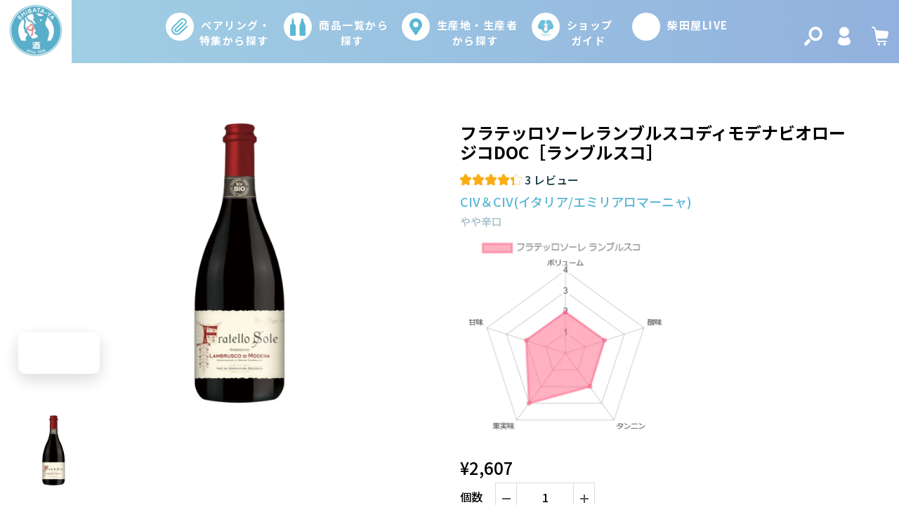

--- FILE ---
content_type: text/css
request_url: https://www.sake-ya.jp/cdn/shop/t/29/assets/collection_winery.css?v=116944496573785597991744337042
body_size: 2598
content:
/** Shopify CDN: Minification failed

Line 103:0 All "@import" rules must come first

**/
/* ==========================================================================//
//
//　blog special
//
// ========================================================================== */
/* 共通
*****************************************************************/
.p-collection-winery_page .bold {
  font-weight: bold !important;
}
.p-collection-winery_page .mb0 {
  margin-bottom: 0px !important;
}
.p-collection-winery_page .mb10 {
  margin-bottom: 10px !important;
}
.p-collection-winery_page .mb20 {
  margin-bottom: 20px !important;
}
.p-collection-winery_page .mb30 {
  margin-bottom: 30px !important;
}
.p-collection-winery_page .mb40 {
  margin-bottom: 40px !important;
}
.p-collection-winery_page .mt20 {
  margin-top: 20px !important;
}
.p-collection-winery_page {
  width: 900px;
  margin: 0 auto;
  color: #000 !important;
  text-align: left;
}
.kilianhunn .boost-pfs-filter-collection-header {
  display: none;
}
@media only screen and (max-width: 749px) {
  .p-collection-winery_page .mb40.spmb20 {
    margin-bottom: 20px !important;
  }
  .p-collection-winery_page {
    width: 100%;
  }
  .template-collection .kilianhunn .collection-header .page-width,
  .template-collection .familiefabre .collection-header .page-width,
  .template-collection .brothersinarms .collection-header .page-width,
  .template-collection .test_gustavelorentz .collection-header .page-width,
  .template-collection .gustavelorentz .collection-header .page-width,
  .template-collection .test_casa-rojo .collection-header .page-width {
    padding-left: 0 !important;
    padding-right: 0 !important;
  }
  .template-collection .kilianhunn .collection-header .page-width .filters-toolbar,
  .template-collection .familiefabre .collection-header .page-width .filters-toolbar,
  .template-collection .brothersinarms .collection-header .page-width .filters-toolbar,
  .template-collection .test_gustavelorentz .collection-header .page-width .filters-toolbar,
  .template-collection .gustavelorentz .collection-header .page-width .filters-toolbar,
  .template-collection .test_casa-rojo .collection-header .page-width .filters-toolbar {
    padding-left: 4%;
    padding-right: 4%;
  }
  .p-collection-winery_page .sp_mb40 {
    margin-bottom: 40px !important;
  }
  .p-collection-winery_page .sp_mb20 {
    margin-bottom: 20px !important;
  }
  .p-collection-winery_page .sp_mb0 {
    margin-bottom: 0px !important;
  }
}
.p-collection-winery_page .rte a:not(.btn) {
  border-bottom: none !important;
  padding-bottom: inherit;
}
.p-collection-winery_img01 a:not(.btn) {
  border-bottom: none !important;
  padding-bottom: inherit;
}
/*.p-collection-winery_page #menu01, .p-collection-winery_page #menu02, .p-collection-winery_page #menu03, .p-collection-winery_page #menu04, .p-collection-winery_page #menu05, .p-collection-winery_page #menu06, .p-collection-winery_page #menu07, .p-collection-winery_page #bnr_01, .p-collection-winery_page #bnr_02 {
  margin-top:-160px;
  padding-top:160px;
}*/
@media only screen and (max-width: 749px) {
/*  .p-collection-winery_page #menu01, .p-collection-winery_page #menu02, .p-collection-winery_page #menu03, .p-collection-winery_page #menu04, .p-collection-winery_page #menu05, .p-collection-winery_page #menu06, .p-collection-winery_page #menu07, .p-collection-winery_page #bnr_01, .p-collection-winery_page #bnr_02 {
    margin-top:-116px;
    padding-top:116px;
  }
  .p-collection-winery_page.famille #menu01, .p-collection-winery_page.famille #menu02, .p-collection-winery_page.famille #menu03, .p-collection-winery_page.famille #menu04, .p-collection-winery_page.famille #menu05, .p-collection-winery_page.famille #menu06, .p-collection-winery_page.famille #menu07 {
    margin-top:-116px;
    padding-top:116px;
  }*/
}

/* 20220314 WEB_0001-9979 delheim
*****************************************************************/
@import url('https://fonts.googleapis.com/css2?family=Oswald:wght@200;300;400;500;600;700&display=swap');

.p-collection-winery_page .p-collection-winery_page,
.p-collection-winery_page .p-collection-winery_page p {
  color: #000;
}
.p-collection-winery_page .l-blog-winery_inner {
  letter-spacing: 0.1em;
}
.p-collection-winery_page .l-blog-winery_inner ul {
  margin: 0;
  position: relative;
  z-index: 9;
}
.p-collection-winery_page .l-blog-winery_inner li {
  list-style: none;
}

.p-collection-winery_page .p-collection-winery_mv {
  margin-bottom: 0;
  line-height: 0;
}
.p-collection-winery_page .p-collection-winery_pickup {
  margin-bottom: 40px;
}
.p-collection-winery_page .p-collection-winery_mv img.w100 {
  width: 100%;
}
.p-collection-winery_page .p-collection-winery_h1 {
  background: #CF951F;
  color: #fff;
  font-size: 16px;
  font-weight: normal;
  text-align: center;
  padding: 20px 10px;
  margin: 0 0 25px 0 !important;
  line-height: 1.6;
}
.p-collection-winery_page .p-collection-winery_h1.kilian {
  background: #840E2A;
}
.p-collection-winery_page .p-collection-winery_h1.kilian2 {
  padding: 15px 10px;
  background: #840E2A;
}
.p-collection-winery_page .p-collection-winery_h1.famille {
  background: #3F3039;
}
.p-collection-winery_page .l-blog-winery_inner {
  margin: 0 0px;
}
.p-collection-winery_page .p-collection-winery_link_area {
  margin: 0 10px 45px;
}
.p-collection-winery_page .p-collection-winery_link_title {
  background: #000;
  color: #fff;
  text-align: center;
  padding: 5px 0;
  border-radius: 50px;
  font-size: 11px;
  margin-bottom: 15px !important;
}
.p-collection-winery_page .p-collection-winery_links {
  margin: 0 !important;
}
.p-collection-winery_page .p-collection-winery_link {
  border-bottom: 1px solid #A4A4A4 !important;
}
.p-collection-winery_page .p-collection-winery_link a {
  display: block;
  padding: 20px 10px !important;
  color: #000;
  position: relative;
  font-size: 13px;
  letter-spacing: 0;
  border-bottom: none !important;
}
.p-collection-winery_page .p-collection-winery_link.famille a {
  padding: 20px 5px 20px 30px !important;
  text-indent: -26px;
  line-height: 1.3;
}
.p-collection-winery_page .p-collection-winery_link.famille.ls0 a {
  letter-spacing: 0;
}
.p-collection-winery_page .p-collection-winery_link.killibinbin a {
  padding: 20px 10px 20px 40px!important;
  text-indent: -30px;
  line-height: 1.3;
}
.p-collection-winery_page .p-collection-winery_link a span {
  font-family: 'Oswald', sans-serif;
  font-size: 15px;
  margin-right: 15px;
  vertical-align: middle;
}
.p-collection-winery_page .p-collection-winery_link.famille a span {
  margin-right: 13px
}
.p-collection-winery_page .p-collection-winery_link a:after {
  content: "";
  display: inline-block;
  vertical-align: middle;
  color: #CF951F;
  line-height: 1;
  width: 0;
  height: 0;
  border-style: solid;
  border-color: transparent;
  border-width: 0.6em 0.375em;
  border-top-color: currentColor;
  border-bottom: 0;
  position: absolute;
  right: 10px;
  top: 0;
  bottom: 0;
  margin: auto;
}
.p-collection-winery_page .kilian .p-collection-winery_link a:after {
  color: #840E2A;
}
.p-collection-winery_page .famille .p-collection-winery_link a:after {
  color: #3F3039;
}
@media only screen and (min-width: 750px) {
  .p-collection-winery_page .p-collection-winery_h1 {
    font-size: 26px;
    padding: 40px 10px;
    margin: 0 0 60px 0 !important;
    letter-spacing: 0.1em;
  }
  .p-collection-winery_page .p-collection-winery_h1.kilian2 {
    padding: 30px 10px;
  }
  .p-collection-winery_page .p-collection-winery_link_area {
    margin: 0 0px 50px;
  }
  .p-collection-winery_page .p-collection-winery_link_title {
    padding: 5px 0;
    width: 260px;
    margin: 0 auto 20px !important;
    font-size: 12px;
  }
  .p-collection-winery_page .p-collection-winery_links {
    -ms-display:flex;
    -webkit-display:flex;
    display:flex;
    -ms-flex-wrap:wrap; 
    -webkit-flex-wrap:wrap;
    flex-wrap:wrap;
  }
  .p-collection-winery_page .p-collection-winery_link {
    width: 48%;
    margin-right: 4%;
    margin-bottom: 0 !important;
  }
  .p-collection-winery_page .p-collection-winery_link:nth-child(2n) {
    margin-right: 0;
  }
  .p-collection-winery_page .p-collection-winery_link a {
    font-size: 14px;
    margin: 0 !important;
    letter-spacing: inherit;
  }
  .p-collection-winery_page .p-collection-winery_link a span {
    font-size: 16px;
    margin-right: 40px;
  }
  .p-collection-winery_page .p-collection-winery_link.killibinbin a {
    padding: 20px 10px 20px 70px!important;
    text-indent: -60px;
  }  
}
.p-collection-winery_page .p-collection-winery_01 {
  background: #fff;
  padding: 20px 0px;
  margin-bottom: 30px;
}
.p-collection-winery_page .p-collection-winery_01.bg_color {
  background: #FEF3DD;
}
.p-collection-winery_page .p-collection-winery_01.bg_color_kilian {
  background: #F8F3EB;
}
.p-collection-winery_page .p-collection-winery_01.bg_color_famille {
  background: #EBE4E9;
}
.p-collection-winery_page .p-collection-winery_01.mb25 {
  margin-bottom: 25px;
}
.p-collection-winery_page .p-collection-winery_01.mb35 {
  margin-bottom: 35px;
}
.p-collection-winery_page .p-collection-winery_02 {
  background: #fff;
  padding: 20px 0px;
}
.p-collection-winery_page .p-collection-winery_02.bg_color {
  background: #FEF3DD;
}

.p-collection-winery_page .l-blog-winery_inner h2#menu01,
.p-collection-winery_page .l-blog-winery_inner h2#menu02 {
  /*margin-top:-116px;
  padding-top:116px;*/
  margin-bottom: -18px;
  z-index: 2;
  position: relative;
}
.p-collection-winery_page .l-blog-winery_inner h2#menu04 {
  /*margin-top:-116px;
  padding-top:116px;*/
  margin-bottom: -30px;
  z-index: 2;
  position: relative;
}
.p-collection-winery_page .l-blog-winery_inner h2#menu05 {
  /*margin-top:-116px;
  padding-top:116px;*/
  margin-bottom: -18px;
  z-index: 2;
  position: relative;
}
.p-collection-winery_page .l-blog-winery_inner h2#menu03,
.p-collection-winery_page .l-blog-winery_inner h2#menu06 {
  /*margin-top:-116px;
  padding-top:116px;*/
  margin-bottom: 40px;
}
.p-collection-winery_page .l-blog-winery_inner h2#menu03.killian,
.p-collection-winery_page .l-blog-winery_inner h2#menu06.killibinbin {
  margin-bottom: -18px;
  z-index: 2;
  position: relative;
}
.p-collection-winery_page .l-blog-winery_inner h2#menu01.gustave,
.p-collection-winery_page .l-blog-winery_inner h2#menu02.gustave,
.p-collection-winery_page .l-blog-winery_inner h2#menu03.gustave,
.p-collection-winery_page .l-blog-winery_inner h2#menu04.gustave,
.p-collection-winery_page .l-blog-winery_inner h2#menu05.gustave {
  margin-bottom: -26px;
  z-index: 2;
  position: relative;
}
.p-collection-winery_page .p-collection-winery_hashtag {
  background: #000;
  color: #fff;
  display: inline-block;
  margin: 0 0 3px 10px;
  padding: 1px 2px;
  font-size: 15px;
  font-family: 'Oswald', sans-serif;
  line-height: 1;
}
.p-collection-winery_page .p-collection-winery_title {
  display: inline-block;
  background: #CF951F;
  color: #fff;
  padding: 10px;
  margin: 0 0 0px 10px;
  font-size: 18px;
  letter-spacing: 0.1em;
}
.p-collection-winery_page .p-collection-winery_title.kilian {
  background: #840E2A;
}
.p-collection-winery_page .p-collection-winery_title.famille {
  background: #3F3039;
}
.p-collection-winery_page .p-collection-winery_title.mb7 {
  margin-bottom: 7px;
}
.p-collection-winery_page .p-collection-winery_title.mb40 {
  margin-bottom: 40px;
}
.p-collection-winery_page .p-collection-winery_title.pc_only {
  display: none;
}
.p-collection-winery_page .gustave_sub_title {
  font-size: 18px;
  font-weight: bold;
  color: #840E2A;
  text-align: center;
  border-bottom: 1px solid #840E2A;
  padding-bottom: 10px;
}
.p-collection-winery_page .p-collection-winery_img01 {
  margin-bottom: 20px;
}
.p-collection-winery_page .p-collection-winery_img01.w90 {
  width: 92%;
  margin: 0 auto 20px;
}
.p-collection-winery_page .p-collection-winery_img02 {
  margin-bottom: 20px;
  padding: 0 20px;
}
.p-collection-winery_page .p-collection-winery_text01 {
  padding: 0 20px;
}
.p-collection-winery_page .p-collection-winery_text01 p {
  font-size: 14px;
  line-height: 2;
}
.p-collection-winery_page .p-collection-winery_text01 p.reference {
  font-size: 12px;
  line-height: 1.6;
}
.p-collection-winery_page .p-collection-winery_text01 p a {
  color: #000;
  text-decoration: none !important;
  border-bottom: none !important;
}
.p-collection-winery_page .p-collection-winery_text01.mb40 {
  margin-bottom: 40px;
}
.p-collection-winery_page .p-collection-winery_text01.continue {
  margin-bottom: 40px;
}
.p-collection-winery_page .p-collection-winery_text02 {
  padding: 0 20px;
}
.p-collection-winery_page .p-collection-winery_text02 p {
  font-size: 14px;
  line-height: 2;
}
.p-collection-winery_page .p-collection-winery_quote {
  font-size: 10px !important;
  letter-spacing: 0.1em;
  color: #000;
  margin-bottom: 15px;
}
.p-collection-winery_page .p-collection-winery_quote a {
  color: #000;
}
.p-collection-winery_page .p-collection-winery_subtitle {
  color: #CF951F;
  font-size: 16px;
  line-height: 1.4;
  margin-top: 0 !important;
  margin-bottom: 20px !important;
}
.p-collection-winery_page .p-collection-winery_subtitle.kilian {
  color: #840E2A;
}
.p-collection-winery_page .p-collection-winery_subtitle.famille {
  color: #3F3039;
}
.p-collection-winery_page .p-collection-winery_subtitle.killinbinbin {
  color: #3F3039;
  margin-bottom: 10px !important;
}
.p-collection-winery_page .p-collection-winery_subtitle02 {
  color: #000;
  font-size: 16px;
  line-height: 1.4;
  margin: 0 0 20px 0 !important;
}
.p-collection-winery_page .p-collection-winery_subtitle02.famille {
  color: #3F3039;
}
.p-collection-winery_page .p-collection-winery_subtitle03 {
  color: #000;
  font-size: 15px;
  line-height: 1.4;
  margin: 0 20px 20px 20px !important;
  border-bottom: 3px solid #000;
  display: inline-block;
  padding-bottom: 8px;
}
.p-collection-winery_page .p-collection-winery_subtitle04 {
  color: #000;
  font-size: 16px;
  line-height: 1.4;
  margin-top: 0 !important;
  margin-bottom: 10px !important;
  padding-left: 1.2em;
  text-indent: -1.2em;
}
.p-collection-winery_page .p-collection-winery_subtitle04 span {
  color: #cf951f;
  display: inline-block;
  margin-left: 20px;
  font-family: 'Oswald', sans-serif;
}
.p-collection-winery_page .p-collection-winery_video {
  margin-bottom: 20px;
}
.p-collection-winery_page .p-collection-winery_video video {
  width: 100%;
}
.p-collection-winery_page .p-collection-winery_marker {
  margin-bottom: 10px;
}
.p-collection-winery_page .p-collection-winery_marker span {
  background:linear-gradient(transparent 60%, #E6C824 0%) ;
  font-size: 15px;
  font-weight: bold;
}
@media only screen and (min-width: 750px) {
  .p-collection-winery_page .p-collection-winery_01 {
    padding: 74px 0 20px;
    margin-bottom: 40px;
  }
  .p-collection-winery_page .p-collection-winery_01.bg_color {
    margin-bottom: 0px;
  }
  .p-collection-winery_page .p-collection-winery_01.bg_color.mb110 {
    margin-bottom: 110px;
  }
  .p-collection-winery_page .p-collection-winery_01.bg_color.mt0 {
    margin-top: 0px;
    padding-top: 30px;
  }
  .p-collection-winery_page .p-collection-winery_01.mb25 {
    margin-bottom: 25px;
  }
  .p-collection-winery_page .p-collection-winery_01.pd0 {
    padding: 74px 0 20px;
  }
  .p-collection-winery_page .l-blog-winery_inner h2#menu01,
  .p-collection-winery_page .l-blog-winery_inner h2#menu02 {
    /*margin-top:-160px;
    padding-top:160px;*/
    margin-bottom: -18px;
    z-index: 2;
    position: relative;
  }
  .p-collection-winery_page .l-blog-winery_inner h2#menu04 {
    /*margin-top:-160px;
    padding-top:160px;*/
    margin-bottom: -40px;
    z-index: 2;
    position: relative;
  }
  .p-collection-winery_page .l-blog-winery_inner h2#menu05 {
    /*margin-top:-160px;
    padding-top:160px;*/
    margin-bottom: -18px;
    z-index: 2;
    position: relative;
  }
  .p-collection-winery_page .l-blog-winery_inner h2#menu03,
  .p-collection-winery_page .l-blog-winery_inner h2#menu06 {
    /*margin-top:-160px;
    padding-top:160px;*/
    margin-bottom: 40px;
  }
  .p-collection-winery_page .p-collection-winery_hashtag {
    margin: 0 0 8px 36px;
    padding: 7px 7px;
    font-size: 18px;
  }
  .p-collection-winery_page #menu03 .p-collection-winery_hashtag {
    margin-left: 20px;
  }
  .p-collection-winery_page .p-collection-winery_title {
    font-size: 26px;
    margin-left: 36px;
  }
  .p-collection-winery_page .gustave_sub_title {
    font-size: 24px;
    text-align: left;
  }
  .p-collection-winery_page #menu03 .p-collection-winery_title {
    margin-left: 20px;
  }
  .p-collection-winery_page .p-collection-winery_title.sp_only {
    display: none !important;
  }
  .p-collection-winery_page .p-collection-winery_title.pc_only {
    display: inline-block;
  }
  .p-collection-winery_page .p-collection-winery_title.mb7 {
    margin-bottom: 7px;
  }
  .p-collection-winery_page .p-collection-winery_title.mb40 {
    margin-bottom: 60px !important;
  }
  .p-collection-winery_page .p-collection-winery_img01 {
    margin-bottom: 20px;
    text-align: center;
  }
  .p-collection-winery_page .p-collection-winery_img01.bg_white {
    background: #fff;
    width: 90%;
    margin-left: auto;
    margin-right: auto;
  }  
  .p-collection-winery_page .p-collection-winery_text01 {
    padding: 0px 36px;
  }
  .p-collection-winery_page .p-collection-winery_text01.continue {
    margin-bottom: 60px;
  }  
  .p-collection-winery_page .p-collection-winery_text02 {
    padding: 0px 20px;
  }
  .p-collection-winery_page .p-collection-winery_text01.pt0 {
    padding-top: 0;
  }
  .p-collection-winery_page .p-collection-winery_quote {
    font-size: 13px !important;
    margin-bottom: 20px;
    text-align: right;
  }
  .p-collection-winery_page .p-collection-winery_subtitle {
    font-size: 20px;
  }
  .p-collection-winery_page .p-collection-winery_subtitle02 {
    color: #000;
    font-size: 18px;
    line-height: 1.4;
  }
  .p-collection-winery_page .p-collection-winery_subtitle03 {
    color: #000;
    line-height: 1.6;
    margin-top: 0 !important;
    margin-bottom: 20px !important;
    font-size: 20px;
  }
  .p-collection-winery_page .p-collection-winery_subtitle04 {
    font-size: 20px;
    margin-bottom: 20px !important;
  }
  .p-collection-winery_page .p-collection-winery_marker {
    margin-bottom: 20px;
  }
  .p-collection-winery_page .p-collection-winery_marker span {
    font-size: 20px;
  }  
}

.p-collection-winery_page .p-collection-winery_items {
  -ms-display:flex;
	-webkit-display:flex;
	display:flex;
	-ms-flex-wrap:wrap; 
	-webkit-flex-wrap:wrap;
  flex-wrap:wrap;
  margin: 0 !important;
}
.p-collection-winery_page .p-collection-winery_items.no_column {
  justify-content: center;
}
.p-collection-winery_page .p-collection-winery_items.kilian {
  margin-bottom: 20px !important;
}
.p-collection-winery_page .p-collection-winery_item {
  width: 48%;
  margin-right: 4%;
  margin-bottom: 15px !important;
  background: #fff;
  text-align: center;
  padding: 0 0 20px 0;
}
.p-collection-winery_page .p-collection-winery_item:nth-child(2n) {
  margin-right: 0;
}
.p-collection-winery_page .p-collection-winery_item_img {
  display: block;
  margin: 0 auto 15px;
  padding: 20px 0 0px;
  line-height: 0;
  border: none !important;
}
.p-collection-winery_page .p-collection-winery_item_img img {
  width: 100%;
}
.p-collection-winery_page .p-collection-winery_item_img.kilian {
  width: auto;
  height: 200px;
  line-height: 200px;
}
.p-collection-winery_page .p-collection-winery_item_img.kilian img {
  width: auto;
  height: 100%;
}
.p-collection-winery_page .p-collection-winery_item_img.kilian img.set {
  width: 100%;
  height: auto;
  margin: auto;
}
.p-collection-winery_page .p-collection-winery_item_name {
  text-align: center;
  font-size: 14px;
  line-height: 1.4;
}
.p-collection-winery_page .p-collection-winery_item_price {
  text-align: center;
  color: #CF951F;
  font-size: 18px;
  font-weight: bold;
  margin-bottom: 10px;
}
.p-collection-winery_page .p-collection-winery_item_price.kilian {
  color: #DA3B47;
}
.p-collection-winery_page .p-collection-winery_item_price span {
  font-size: 15px;
}
.p-collection-winery_page .p-collection-winery_item_btn {
  padding: 14px 0 !important;
  background: #11343E;
  color: #fff;
  letter-spacing: 0;
  border-radius: 50px;
  display: block;
  width: 86%;
  margin: 0 auto;
  text-align: center;
  line-height: 1;
}
.p-collection-winery_page .no_column .p-collection-winery_item_btn {
  width: 100%;
}
.p-collection-winery_page .p-collection-winery_item_btn:hover,
.p-collection-winery_page .p-collection-winery_item_btn:active {
  color: #fff !important;
}
.p-collection-winery_page .p-collection-winery_item_btn02 {
  padding: 20px 0 !important;
  background: #11343E;
  color: #fff;
  border-radius: 50px;
  display: block;
  width: 86%;
  margin: 0 auto 50px !important;
  text-align: center;
  font-size: 14px;
  line-height: 1;
}
.p-collection-winery_page .p-collection-winery_item_btn02:hover,
.p-collection-winery_page .p-collection-winery_item_btn02:active {
  color: #fff !important;
}
.p-collection-winery_page .p-collection-winery_item_btn02.kilian {
  width: 100%;
}
.p-collection-winery_page .p-collection-winery_box01 {
  border: 1px solid #BDBDBD;
  padding: 10px;
  margin: 0 0 40px 0 !important;
}
.p-collection-winery_page .p-collection-winery_box01 span {
  color: #CF951F;
  margin-right: 10px;
}
@media only screen and (min-width: 750px) {
  .p-collection-winery_page .p-collection-winery_items {
    justify-content: space-between;
  }
  .p-collection-winery_page .p-collection-winery_items.mt60 {
    margin-top: 40px !important;
  }
  .p-collection-winery_page .p-collection-winery_item {
    width: 48%;
    margin-right: 4%;
    background: #fff;
    text-align: center;
    padding: 0 0 20px 0;
  }
  .p-collection-winery_page .p-collection-winery_item:nth-child(2n) {
    margin-right: 0%;
  }
  .p-collection-winery_page .p-collection-winery_item:nth-child(4n) {
    margin-right: 0;
  }
  .p-collection-winery_page .no_column .p-collection-winery_item {
    width: 60%;
    margin-right: 0;
  }
  .p-collection-winery_page .p-collection-winery_item_img {
    display: block;
    width: 60%;
    margin: 0 auto 15px;
    padding: 20px 0 0px;
    line-height: 0;
  }
  .p-collection-winery_page .p-collection-winery_item_img.kilian {
    width: auto;
    height: 380px;
  }
  .p-collection-winery_page .p-collection-winery_item_img img {
    width: auto;
    height: 100%;
  }
  .p-collection-winery_page .p-collection-winery_item_name {
    font-size: 14px;
  }
  .p-collection-winery_page .p-collection-winery_item_price {
    font-size: 26px;
    margin-bottom: 20px;
  }
  .p-collection-winery_page .p-collection-winery_item_price span {
    font-size: 20px;
  }
  .p-collection-winery_page .p-collection-winery_item_btn {
    width: 50%;
    padding: 18px 0 !important;
  }
  .p-collection-winery_page .p-collection-winery_item_btn.small {
    width: 40%;
    padding: 18px 0 !important;
  }
  .p-collection-winery_page .no_culumn .p-collection-winery_item_btn {
    width: 86%;
  }
  .p-collection-winery_page .p-collection-winery_col01 {
    -ms-display:flex;
    -webkit-display:flex;
    display:flex;
    justify-content: space-between;
    align-items: center;
  }
  .p-collection-winery_page .p-collection-winery_col02 {
    -ms-display:flex;
    -webkit-display:flex;
    display:flex;
    justify-content: space-between;
  }
  .p-collection-winery_page .p-collection-winery_col_half {
    width: 48%;
    margin-bottom: 0;
  }
  .p-collection-winery_page .p-collection-winery_box01 {
    margin-top: 40px;
    font-size: 13px;
  }
  .p-collection-winery_page .p-collection-winery_box01 span {
    color: #CF951F;
    margin-right: 10px;
  }
  .p-collection-winery_page .p-collection-winery_item_btn02 {
    padding: 30px 0 !important;
    background: #11343E;
    color: #fff;
    border-radius: 50px;
    display: block;
    width: 44%;
    margin: 50px auto 80px !important;
    text-align: center;
    font-size: 14px;
  }
  .p-collection-winery_page .p-collection-winery_item_btn02.kilian {
    font-size: 15px;
    width: 50%;
  }
}
.p-collection-winery_page .p-collection-winery_photos {
  -ms-display:flex;
	-webkit-display:flex;
	display:flex;
	-ms-flex-wrap:wrap; 
	-webkit-flex-wrap:wrap;
	flex-wrap:wrap;
}
.p-collection-winery_page .p-collection-winery_photos li {
  width: 48%;
  margin-bottom: 10px;
  margin-right: 4%;
}
.p-collection-winery_page .p-collection-winery_photos li:nth-child(2n) {
  margin-right: 0;
}
@media only screen and (min-width: 750px) {
  .p-collection-winery_page .p-collection-winery_photos {
  }
  .p-collection-winery_page .p-collection-winery_photos li {
    width: 32%;
    margin-bottom: 10px;
    margin-right: 2%;
  }
  .p-collection-winery_page .p-collection-winery_photos li:nth-child(2n) {
    margin-right: 2%;
  }
  .p-collection-winery_page .p-collection-winery_photos li:nth-child(3n) {
    margin-right: 0;
  }
}
.kilianhunn .collection-hero,
.familiefabre .boost-pfs-filter-collection-header,
.familiefabre .collection-hero__image {
  display: none;
}

.p-collection-winery_page.famille #menu01, .p-collection-winery_page.famille #menu02, .p-collection-winery_page.famille #menu03, .p-collection-winery_page.famille #menu04, .p-collection-winery_page.famille #menu05, .p-collection-winery_page.famille #menu06, .p-collection-winery_page.famille #menu07 {
  /*margin-top:-160px;
  padding-top:160px;*/
  margin-bottom: -30px !important;
  position: relative;
}
@media only screen and (max-width: 749px) {
  .p-collection-winery_page.famille #menu01, .p-collection-winery_page.famille #menu02, .p-collection-winery_page.famille #menu03, .p-collection-winery_page.famille #menu04, .p-collection-winery_page.famille #menu05, .p-collection-winery_page.famille #menu06, .p-collection-winery_page.famille #menu07 {
    /*margin-top:-116px;
    padding-top:116px;*/
    margin-bottom: -18px !important;
  }
}

.p-collection-winery_page .li_disc {
  margin: 0 0 10px 20px !important;
}
.p-collection-winery_page .li_disc.mb40 {
  margin-bottom: 40px !important;
}
.p-collection-winery_page .li_disc li {
  list-style: disc;
  font-size: 14px;
}
.p-collection-winery_page .w100 {
  width: 100%;
}
@media only screen and (max-width: 749px) {
  .p-collection-winery_page .li_disc.gustave li {
    line-height: 1.6;
  }
}
  
/* KILLIBINBIN　商品パターン */
.p-collection-winery_page .p-collection-winery_items_02 {
  -ms-display:flex;
	-webkit-display:flex;
	display:flex;
	-ms-flex-wrap:wrap; 
	-webkit-flex-wrap:wrap;
  flex-wrap:wrap;
  justify-content: space-between;
}
.p-collection-winery_page .p-collection-winery_items_02.continue {
  margin-bottom: 40px;
}
.p-collection-winery_page .p-collection-winery_item02_text {
  width: 60%;
}
.p-collection-winery_page .p-collection-winery_item02_text p {
  line-height: 1.6;
}
.p-collection-winery_page .p-collection-winery_item02_img {
  width: 35%;
  text-align: center;
}
.p-collection-winery_page .p-collection-winery_item02_img img {
  height: 200px;
  width: auto;
}
.p-collection-winery_page .p-collection-winery_item02_img.h_auto img {
  height: auto;
}
.p-collection-winery_page .p-collection-winery_item_price_02 {
  text-align: center;
  font-size: 20px;
  font-weight: bold;
  margin-bottom: 10px;
}
.p-collection-winery_page .p-collection-winery_item_price_02.kilian {
  color: #DA3B47;
}


@media only screen and (min-width: 750px) {
  .p-collection-winery_page .p-collection-winery_items_02.continue {
    margin-bottom: 60px;
  }
  .p-collection-winery_page .p-collection-winery_item02_text p {
    line-height: 2;
    margin-bottom: 40px;
  }
  .p-collection-winery_page .p-collection-winery_item02_text p.mb20 {
    margin-bottom: 20px;
  }
  .p-collection-winery_page .p-collection-winery_item02_img img {
    height: 300px;
  }
  
}

.p-collection-winery_page .text-gray {
  color: #666;
}

.p-collection-winery_item02_img a {
  border: none !important;
  padding-bottom: 0 !important;
}

/* gustavelorentz バナー */
.p-gustave-links {
  -ms-display:flex;
	-webkit-display:flex;
	display:flex;
  justify-content: center;
  align-items: center;
  width: 90%;
  margin: 0 auto 15px !important;
}
.p-gustave-links li {
  width: 48%;
  margin: 0;
  list-style: none;
  margin-right: 4%;
}
.p-gustave-links li:last-child {
  margin-right: 0;
}
.p-gustave-links li a {
  border-bottom: none !important;
}
.p-gustave-bnr_01 {
  width: 100%;
  margin: 0 auto 40px;
}
.p-gustave-bnr_01 a {
  border-bottom: none !important;
}


--- FILE ---
content_type: text/css
request_url: https://www.sake-ya.jp/cdn/shop/t/29/assets/gem-page-product-1629439459.css?v=167494414692263917341744337930
body_size: 7037
content:
#m-1621821026018{padding-top:30px!important;padding-bottom:30px!important;padding-left:10px;padding-right:10px}#m-1621821026018 a{border:none;text-decoration:none}#m-1621821026018 form{margin:0!important;padding:0!important;max-width:100%!important}#m-1621821026018 form input{margin:0!important}@media (max-width: 767px){#m-1621821026018{padding-top:0!important;padding-bottom:0!important}}@media (max-width: 991px) and (min-width: 768px){#m-1621821026018{padding-top:0!important;padding-bottom:0!important}}@media (max-width: 1199px) and (min-width: 992px){#m-1621821026018{padding-top:0!important;padding-bottom:0!important}}@media (min-width: 1200px){#m-1621821026018{padding-top:0!important;padding-bottom:0!important}}@media (width: 767.2px){#m-1621821026018{padding-top:0!important;padding-bottom:0!important}}#r-1621821027154{padding-bottom:10px;width:100%}#r-1621821027154.gf_row-fluid{transform:none!important;margin-left:-50vw!important}#r-1621821027154>.gf_column{min-height:1px}@media (max-width: 767px){#r-1621821027154{padding-bottom:0!important;max-width:1200px!important}}@media (max-width: 991px) and (min-width: 768px){#r-1621821027154{padding-bottom:0!important;max-width:1200px!important}}@media (max-width: 1199px) and (min-width: 992px){#r-1621821027154{padding-bottom:0!important;max-width:100%!important}}@media (min-width: 1200px){#r-1621821027154{padding-bottom:0!important}}@media (width: 767.2px){#r-1621821027154{padding-bottom:0!important;max-width:1200px!important}}#m-1621821028653 .module a{display:block;position:relative}#m-1621821028653 .module[data-effect=hover] .gf_product-image-hover{position:absolute;top:0;z-index:-1;opacity:0;height:100%!important;object-fit:cover;-webkit-transition:all .3s ease-in-out;-moz-transition:all .3s ease-in-out;-o-transition:all .3s ease-in-out;transition:all .3s ease-in-out}#m-1621821028653 .module[data-effect=hover]:hover .gf_product-image-hover{opacity:1;z-index:1}#m-1621821028653 .module[data-effect=hover].gf_module-left .gf_product-image-hover{left:0}#m-1621821028653 .module[data-effect=hover].gf_module-center .gf_product-image-hover{left:50%;-webkit-transform:translateX(-50%);-moz-transform:translateX(-50%);-ms-transform:translateX(-50%);-o-transform:translateX(-50%);transform:translate(-50%)}#m-1621821028653 .module[data-effect=hover].gf_module-right .gf_product-image-hover{right:0}#m-1621821028653 .gf_image-item{max-width:100%}#m-1621821028653 .gf_image-item video,#m-1621821028653 .gf_image-item iframe{max-width:100%}#m-1621821028653 .gf_product-badge-anchor{width:auto;position:absolute;background:transparent;box-sizing:border-box;display:none}#m-1621821028653 .gf_product-badge-anchor.show{display:block}#m-1621821028653 .gf_product-badge-anchor.hide{display:none;width:0;height:0;border:0}#m-1621821028653 .gf_product-badge-anchor.active{display:block;min-width:60px;min-height:20px;width:60px;height:60px;opacity:1;z-index:999}#m-1621821028653 .gf_badge-text-wrap{padding:0 10px;min-height:20px;height:100%;display:flex;justify-content:center;align-items:center;color:#fff;font-size:15px;font-family:inherit;background:#d33;background:-webkit-linear-gradient(to right,#8224e3,#dd3333);background:linear-gradient(to right,#8224e3,#d33)}#m-1621821028653 .gf_product-badge-anchor.gf_pb_top-right{top:0;right:0}#m-1621821028653 .gf_product-badge-anchor.gf_pb_top-left{top:0;left:0}#m-1621821028653 .gf_product-badge-anchor.gf_pb_bottom-left{bottom:0;left:0}#m-1621821028653 .gf_product-badge-anchor.gf_pb_bottom-right{bottom:0;right:0}#m-1621821028653 .gf_product-badge-anchor.gf_pb_center{top:50%;left:50%;transform:translate(-50%,-50%);transform-origin:0 0}#m-1621821028653 .gf_badge-text-wrap.gf_pb_top-ribbon{clip-path:polygon(0 0,100% 0,100% 65%,50% 100%,0 65%);min-width:30px;min-height:30px}#m-1621821028653 .gf_badge-text-wrap.gf_pb_vertical-chevron{clip-path:polygon(100% 0,100% 80%,50% 100%,0 80%,0 0,50% 20%);min-width:30px;min-height:30px}#m-1621821028653 .gf_badge-text-wrap.gf_pb_pentagon{clip-path:polygon(50% 0%,100% 38%,82% 100%,18% 100%,0% 38%);min-width:30px;min-height:30px}#m-1621821028653 .gf_badge-text-wrap.gf_pb_sheild{clip-path:polygon(100% 0,95% 80%,50% 100%,5% 80%,0 0,50% 11%);min-width:30px;min-height:30px}#m-1621821028653 .gf_badge-text-wrap.gf_pb_sheild,#m-1621821028653 .gf_badge-text-wrap.gf_pb_pentagon,#m-1621821028653 .gf_badge-text-wrap.gf_pb_vertical-chevron,#m-1621821028653 .gf_badge-text-wrap.gf_pb_top-ribbon{flex-direction:column}@media (max-width: 767px){#m-1621821028653 .gf_product-image{height:400px!important}}@media (max-width: 991px) and (min-width: 768px){#m-1621821028653 .gf_product-image{height:400px!important}}@media (max-width: 1199px) and (min-width: 992px){#m-1621821028653 .gf_product-image{height:400px!important}}@media (min-width: 1200px){#m-1621821028653 .gf_product-image{height:400px!important}}@media (width: 767.2px){#m-1621821028653 .gf_product-image{height:400px!important}}#m-1621821028389{margin-top:15px}#m-1621821028389 .style-slider{min-width:100%;min-height:200px;transform:scale(.9)}#m-1621821028389 .gf-carousel-loading{position:absolute;top:0;left:0;width:100%;height:100%;background-color:#f9f9f9;z-index:9;opacity:1;transition-property:opacity,z-index;transition-duration:.6s,1s;animation-timing-function:cubic-bezier(.6,-.28,.74,.05);display:block}#m-1621821028389.gf-carousel-loaded .style-slider{min-height:0;min-width:0;transform:scale(1);transition:all .6s ease}#m-1621821028389.gf-carousel-loaded .gf-carousel-loading{z-index:-9;opacity:0}#m-1621821028389 .gf_product-images-list{font-size:0px}#m-1621821028389 .gf_product-images-list .item{text-align:center;margin:2px!important;display:inline-block;position:relative}#m-1621821028389 .gf_product-image-thumbactive .gf_product-image-thumb{box-shadow:0 0 0 2px #616161!important}#m-1621821028389 .gf_product-image-thumb{display:inline-block!important;text-decoration:none;width:auto;height:100px;margin-right:6px!important;margin-bottom:6px!important}#m-1621821028389 .gf_product-image-thumb img{width:inherit;height:inherit}#m-1621821028389 .gf_product-video-thumb{display:inline-block!important;text-decoration:none;width:185px;height:100px;margin-right:6px!important;margin-bottom:6px!important}#m-1621821028389 .gf_product-video-thumb>iframe{width:100%;height:100%;position:relative;top:-5px}#m-1621821028389 .gf_product-slider .gf_product-images-list .item{text-align:center;width:100%;position:relative;z-index:10;max-height:auto!important;float:left}#m-1621821028389 .gf_product-slider .gf_product-image-thumb{width:100%!important;height:auto!important;margin:0!important;padding:0!important}#m-1621821028389 .gf_product-slider .owl-item.active{background:transparent}#m-1621821028389 .gf_product-slider .item{width:100%;position:relative;z-index:10;max-height:auto!important;float:left}#m-1621821028389 .gf_product-slider .owl-nav{margin-top:0}#m-1621821028389 .gf_product-slider .owl-nav .owl-next,#m-1621821028389 .gf_product-slider .owl-nav .owl-prev{-moz-transition:all .5s;-webkit-transition:all .5s;transition:all .5s;position:absolute;top:50%;margin:0;padding:0;background:none;text-indent:-9999px;width:36px;height:36px;margin-top:-18px!important;cursor:pointer;background:#eaeaea url(//d1um8515vdn9kb.cloudfront.net/images/next.png) no-repeat center center;background-size:20px 20px}#m-1621821028389 .gf_product-slider .owl-nav .owl-next{-webkit-transform:translateX(100%);-moz-transform:translateX(100%);-ms-transform:translateX(100%);-o-transform:translateX(100%);transform:translate(100%);opacity:0}#m-1621821028389 .gf_product-slider .owl-nav .owl-prev{background-image:url(//d1um8515vdn9kb.cloudfront.net/images/prev.png);-webkit-transform:translateX(-100%);-moz-transform:translateX(-100%);-ms-transform:translateX(-100%);-o-transform:translateX(-100%);transform:translate(-100%);opacity:0}#m-1621821028389:hover .gf_product-slider .owl-nav .owl-next,#m-1621821028389:hover .gf_product-slider .owl-nav .owl-prev{-webkit-transform:translateX(0%);-moz-transform:translateX(0%);-ms-transform:translateX(0%);-o-transform:translateX(0%);transform:translate(0);opacity:1}#m-1621821028389 .gf_product-slider .owl-nav .owl-next:hover,#m-1621821028389 .gf_product-slider .owl-nav .owl-prev:hover{background:#fff url(//d1um8515vdn9kb.cloudfront.net/images/next.png) no-repeat center center;background-size:20px 20px}#m-1621821028389 .gf_product-slider .owl-nav .owl-prev:hover{background-image:url(//d1um8515vdn9kb.cloudfront.net/images/prev.png)}#m-1621821028389 .gf_product-slider .owl-nav .owl-next{right:0}#m-1621821028389 .gf_product-slider .owl-nav .owl-prev{left:0}#m-1621821028389 .gf_product-slider .owl-dots button{margin:0!important;padding:0!important;border:none;width:auto!important;height:auto!important;min-width:auto!important;min-height:auto!important}#m-1621821028389 .gf_product-slider .owl-dots.active{background:transparent}#m-1621821028389 .owl-carousel .owl-stage,.owl-carousel.owl-drag .owl-item{-ms-touch-action:auto;touch-action:auto}#m-1621821028389 .gallery-icon-1 .gf_product-image-thumb,#m-1621821028389 .gf_product-video-thumb{position:relative}#m-1621821028389 .gallery-icon-1 .gf_product-image-thumb:after,#m-1621821028389 .gf_product-video-thumb:after{content:"";position:absolute;top:0;left:0;width:100%;height:100%;background:#0003;background-image:url("data:image/svg+xml,%3Csvg xmlns='http://www.w3.org/2000/svg' width='24px' viewBox='0 0 512 512'%3E%3Cpath fill='%23fff' d='M312 196v24c0 6.6-5.4 12-12 12h-68v68c0 6.6-5.4 12-12 12h-24c-6.6 0-12-5.4-12-12v-68h-68c-6.6 0-12-5.4-12-12v-24c0-6.6 5.4-12 12-12h68v-68c0-6.6 5.4-12 12-12h24c6.6 0 12 5.4 12 12v68h68c6.6 0 12 5.4 12 12zm196.5 289.9l-22.6 22.6c-4.7 4.7-12.3 4.7-17 0L347.5 387.1c-2.3-2.3-3.5-5.3-3.5-8.5v-13.2c-36.5 31.5-84 50.6-136 50.6C93.1 416 0 322.9 0 208S93.1 0 208 0s208 93.1 208 208c0 52-19.1 99.5-50.6 136h13.2c3.2 0 6.2 1.3 8.5 3.5l121.4 121.4c4.7 4.7 4.7 12.3 0 17zM368 208c0-88.4-71.6-160-160-160S48 119.6 48 208s71.6 160 160 160 160-71.6 160-160z'%3E%3C/path%3E%3C/svg%3E");background-repeat:no-repeat;background-position:center;display:none}#m-1621821028389 .gf_product-video-thumb:after{background-image:url("data:image/svg+xml,%3Csvg xmlns='http://www.w3.org/2000/svg' width='24px' viewBox='0 0 512 512'%3E%3Cpath fill='%23fff' d='M424.4 214.7L72.4 6.6C43.8-10.3 0 6.1 0 47.9V464c0 37.5 40.7 60.1 72.4 41.3l352-208c31.4-18.5 31.5-64.1 0-82.6zm-16.2 55.1l-352 208C45.6 483.9 32 476.6 32 464V47.9c0-16.3 16.4-18.4 24.1-13.8l352 208.1c10.5 6.2 10.5 21.4.1 27.6z'%3E%3C/path%3E%3C/svg%3E");display:block}#m-1621821028389 [data-video-inline="1"] .gf_product-video-thumb:after{display:none}#m-1621821028389 .gallery-icon-1 .gf_product-image-thumb:hover:after{display:block}#m-1621821028389 .gf-caousel-ripple{display:inline-block;position:absolute;width:80px;height:80px;top:50%;left:50%;margin-top:-40px;margin-left:-40px}#m-1621821028389 .gf-caousel-ripple div{position:absolute;border:4px solid #ddd;opacity:1;border-radius:50%;animation:gf-caousel-ripple 1s cubic-bezier(0,.2,.8,1) infinite}#m-1621821028389 .gf-caousel-ripple div:nth-child(2){animation-delay:-.5s}#gf_featherlight-v4.gf_featherlight{background-color:#333c}#gf_featherlight-v4.gf_featherlight .gf_featherlight-content{position:absolute;top:50%;left:50%;transform:translate(-50%,-50%);display:flex;align-content:center;justify-content:center;margin-left:auto;margin-right:auto}#gf_featherlight-v4 .gf_featherlight-next,#gf_featherlight-v4 .gf_featherlight-previous{display:block;position:absolute;top:50%;right:0;left:auto;bottom:auto;z-index:999}#gf_featherlight-v4 .gf_featherlight-previous{right:auto;left:0}#gf_featherlight-v4 .gf_featherlight-next span,#gf_featherlight-v4 .gf_featherlight-previous span{display:flex;position:static;margin-top:-45px;background:#d6d6d640;opacity:0}#gf_featherlight-v4 .gf_featherlight-next:hover>span,#gf_featherlight-v4 .gf_featherlight-previous:hover>span{background:"";opacity:1}#gf_featherlight-v4 .gf_featherlight-item{max-width:100%}#gf_featherlight-v4 video,#gf_featherlight-v4 iframe,#gf_featherlight-v4 img{max-width:100%}@media only screen and (max-width: 1024px){#gf_featherlight-v4 .gf_featherlight-content{width:100%}#gf_featherlight-v4 .gf_featherlight-next span,#gf_featherlight-v4 .gf_featherlight-previous span{display:flex;height:40px;width:40px;margin-top:-20px;opacity:1}}@keyframes gf-caousel-ripple{0%{top:36px;left:36px;width:0;height:0;opacity:1}to{top:0;left:0;width:72px;height:72px;opacity:0}}@media (max-width: 767px){#m-1621821028389 .gf_product-video-thumb{height:75px!important}#m-1621821028389 .gf_product-image-thumb{margin-right:.4px!important;margin-bottom:4px!important;height:75px!important;width:auto!important}#m-1621821028389 .gf_product-image-thumbactive .gf_product-image-thumb{box-shadow:0 0 0 2px #616161!important}}@media (max-width: 991px) and (min-width: 768px){#m-1621821028389 .gf_product-video-thumb{height:75px!important}#m-1621821028389 .gf_product-image-thumb{margin-right:.8px!important;margin-bottom:4px!important;height:75px!important}#m-1621821028389 .gf_product-image-thumbactive .gf_product-image-thumb{box-shadow:0 0 0 2px #616161!important}}@media (max-width: 1199px) and (min-width: 992px){#m-1621821028389 .gf_product-video-thumb{height:100px!important}#m-1621821028389 .gf_product-image-thumb{margin-right:4px!important;margin-bottom:4px!important;height:100px!important}#m-1621821028389 .gf_product-image-thumbactive .gf_product-image-thumb{box-shadow:0 0 0 2px #616161!important}}@media (min-width: 1200px){#m-1621821028389 .gf_product-video-thumb{height:100px!important}#m-1621821028389 .gf_product-image-thumb{height:100px!important;margin-right:4px!important;margin-bottom:4px!important}#m-1621821028389 .gf_product-image-thumbactive .gf_product-image-thumb{box-shadow:0 0 0 2px #616161!important}}@media (width: 767.2px){#m-1621821028389 .gf_product-video-thumb{height:75px!important}#m-1621821028389 .gf_product-image-thumb{margin-right:.4px!important;margin-bottom:4px!important;height:75px!important;width:auto!important}#m-1621821028389 .gf_product-image-thumbactive .gf_product-image-thumb{box-shadow:0 0 0 2px #616161!important}}#m-1621821027877 .gf_product-title{display:inline-block;text-decoration:none;font-size:20px;line-height:1.2em!important}#m-1621821027877 h1,#m-1621821027877 h2,#m-1621821027877 h3,#m-1621821027877 h4,#m-1621821027877 h5,#m-1621821027877 h6{line-height:inherit!important;margin:0!important;padding:0!important;text-align:inherit!important}#m-1621821027877 p{font-size:inherit!important;line-height:inherit!important;margin:0!important;padding:0!important}@media (max-width: 767px){#m-1621821027877 .gf_product-title{font-weight:700!important;font-size:20px!important;color:#000!important;letter-spacing:0px!important}}@media (max-width: 991px) and (min-width: 768px){#m-1621821027877 .gf_product-title{font-weight:700!important;font-size:24px!important;color:#000!important;letter-spacing:0px!important}}@media (max-width: 1199px) and (min-width: 992px){#m-1621821027877 .gf_product-title{font-weight:700!important;font-size:24px!important;color:#000!important;letter-spacing:0px!important}}@media (min-width: 1200px){#m-1621821027877 .gf_product-title{font-weight:700!important;font-size:24px!important;color:#000!important;letter-spacing:0px!important}}@media (width: 767.2px){#m-1621821027877 .gf_product-title{font-weight:700!important;font-size:20px!important;color:#000!important;letter-spacing:0px!important}}#m-1621828559917 .gf_product-vendor{color:#445bc5}#m-1621828559917 h1,#m-1621828559917 h2,#m-1621828559917 h3,#m-1621828559917 h4,#m-1621828559917 h5,#m-1621828559917 h6,#m-1621828559917 p{line-height:inherit!important;margin:0!important;padding:0!important;text-align:inherit!important;display:inline-block!important}@media (max-width: 767px){#m-1621828559917 .gf_product-vendor{color:#5ab7d4!important;font-size:13px!important;line-height:1em!important;letter-spacing:0px!important}}@media (max-width: 991px) and (min-width: 768px){#m-1621828559917 .gf_product-vendor{color:#5ab7d4!important;font-size:18px!important;line-height:1em!important;letter-spacing:0px!important}}@media (max-width: 1199px) and (min-width: 992px){#m-1621828559917 .gf_product-vendor{color:#5ab7d4!important;font-size:18px!important;line-height:1.8em!important;letter-spacing:0px!important}}@media (min-width: 1200px){#m-1621828559917 .gf_product-vendor{color:#5ab7d4!important;font-size:18px!important;line-height:1em!important;letter-spacing:0px!important}}@media (width: 767.2px){#m-1621828559917 .gf_product-vendor{color:#5ab7d4!important;font-size:13px!important;line-height:1em!important;letter-spacing:0px!important}}#m-1623718444886{color:#a2bdc6}#m-1621821027926 .gf_product-compare-price{position:relative}#m-1621821027926 .gf_product-compare-price:after{content:"";position:absolute;top:50%;left:0;height:1px;background:#333;width:100%;transform:translateY(0)}#m-1621821027926 .gf_pq-discount{border:solid 1px #333333;padding:5px}@media (max-width: 767px){#m-1621821027926 .gf_product-price{font-size:24px!important;color:#000!important;padding-top:0!important;font-weight:700!important}}@media (max-width: 991px) and (min-width: 768px){#m-1621821027926 .gf_product-price{font-size:24px!important;color:#000!important;padding-top:8px!important}}@media (max-width: 1199px) and (min-width: 992px){#m-1621821027926 .gf_product-price{font-size:24px!important;color:#000!important;padding-top:8px!important}}@media (min-width: 1200px){#m-1621821027926 .gf_product-price{font-size:24px!important;color:#000!important;padding-top:8px!important}}@media (width: 767.2px){#m-1621821027926 .gf_product-price{font-size:24px!important;color:#000!important;padding-top:0!important;font-weight:700!important}}#m-1621821027489 .gf_product-quantity *{box-sizing:border-box}#m-1621821027489 .gf_product-quantity{display:inline-block;height:40px;line-height:40px;position:relative;border-width:1px;border-style:solid;border-color:#dddcdc}#m-1621821027489 .gf_product-quantity input{height:inherit}#m-1621821027489 .gf_product-quantity.gf_pq-stretch{width:100%!important}#m-1621821027489 .gf_product-quantity:after{content:"";position:absolute;z-index:-1;width:100%;height:100%;top:0;left:0}#m-1621821027489 .gf_pq_qty{margin:0!important;padding:0!important;border:none!important;width:60px;height:40px;line-height:40px;text-align:center;color:inherit;font-size:inherit;float:left;background:transparent}#m-1621821027489 .gf_product-quantity-minus,#m-1621821027489 .gf_product-quantity-plus{display:inline-block;text-align:center;font-size:18px;float:left;cursor:pointer;-webkit-user-select:none;user-select:none;transition:all .1s ease-out;position:relative;height:100%;line-height:inherit;background:#fafafc}#m-1621821027489 .gf_product-quantity-minus:hover,#m-1621821027489 .gf_product-quantity-plus:hover{background:#e7e7e7}#m-1621821027489 .gf_product-quantity-minus:after,#m-1621821027489 .gf_product-quantity-plus:after{content:"";position:absolute;z-index:-1;width:100%;height:100%;top:0;left:0}#m-1621821027489 .gf_product-quantity-minus{border-right-style:inherit;border-right-width:inherit;border-right-color:inherit;border-bottom-left-radius:inherit;border-top-left-radius:inherit;background:inherit}#m-1621821027489 .gf_product-quantity-plus{border-left-style:inherit;border-left-width:inherit;border-left-color:inherit;border-top-right-radius:inherit;border-bottom-right-radius:inherit;background:inherit}#m-1621821027489 label{display:block;margin:0;padding:0;font-size:16px!important;padding-bottom:5px!important;line-height:1.2em!important}@media (max-width: 767px){#m-1621821027489 .gf_product-quantity{font-size:16px!important;color:#000!important}#m-1621821027489 label{min-width:50px!important;padding-bottom:0!important;font-size:16px!important;line-height:1.2em!important;color:#000!important}#m-1621821027489 .gf_pq_qty{width:80px!important;max-width:calc(100% - 60px)!important}}@media (max-width: 991px) and (min-width: 768px){#m-1621821027489 .gf_product-quantity{font-size:16px!important;color:#000!important}#m-1621821027489 label{min-width:50px!important;padding-bottom:0!important;font-size:16px!important;line-height:1.2em!important;color:#000!important}#m-1621821027489 .gf_pq_qty{width:80px!important;max-width:calc(100% - 60px)!important}}@media (max-width: 1199px) and (min-width: 992px){#m-1621821027489 .gf_product-quantity{font-size:16px!important;color:#000!important}#m-1621821027489 label{min-width:50px!important;padding-bottom:0!important;font-size:16px!important;line-height:1.2em!important;color:#000!important}#m-1621821027489 .gf_pq_qty{width:80px!important;max-width:calc(100% - 60px)!important}}@media (min-width: 1200px){#m-1621821027489 .gf_product-quantity{font-size:16px!important;color:#000!important}#m-1621821027489 label{min-width:50px!important;padding-bottom:0!important;font-size:16px!important;line-height:1.2em!important;color:#000!important}#m-1621821027489 .gf_pq_qty{width:80px!important;max-width:calc(100% - 60px)!important}}@media (width: 767.2px){#m-1621821027489 .gf_product-quantity{font-size:16px!important;color:#000!important}#m-1621821027489 label{min-width:50px!important;padding-bottom:0!important;font-size:16px!important;line-height:1.2em!important;color:#000!important}#m-1621821027489 .gf_pq_qty{width:80px!important;max-width:calc(100% - 60px)!important}}@media (max-width: 767px){#m-1623724897831{margin-top:20px!important}}@media (max-width: 991px) and (min-width: 768px){#m-1623724897831{margin-top:20px!important}}@media (max-width: 1199px) and (min-width: 992px){#m-1623724897831{margin-top:20px!important}}@media (min-width: 1200px){#m-1623724897831{margin-top:20px!important}}@media (width: 767.2px){#m-1623724897831{margin-top:20px!important}}#m-1621821027106 .gf_add-to-cart{display:inline-block;max-width:100%}#m-1621821027106 .gf_button-stretch{width:100%!important}#m-1621821027106 .gf_button-soldout{cursor:no-drop}#m-1621821027106 .gf_add-to-cart>span{text-transform:inherit!important}#m-1621821027106 .ajaxified-cart-feedback{display:block;line-height:1.7em;font-size:90%;vertical-align:middle;margin:0;padding:5px 0}#m-1621821027106 .ajaxified-cart-feedback.success{color:#3d9970}#m-1621821027106 .ajaxified-cart-feedback.error{color:#d02e2e;background-color:#fff6f6;border-color:#d02e2e}#m-1621821027106 .ajaxified-cart-feedback a{border-bottom:1px solid #50b3da}@media (max-width: 767px){#m-1621821027106 [data-stretch-xs="1"] .gf_add-to-cart{width:100%!important}#m-1621821027106{margin-top:24px!important}#m-1621821027106 .gf_add-to-cart{background-color:#12343e!important;font-size:15px!important;padding:14px 2px!important}}@media (min-width: 768px) and (max-width: 991px){#m-1621821027106 [data-stretch-sm="1"] .gf_add-to-cart{width:100%!important}}@media (min-width: 992px) and (max-width: 1199px){#m-1621821027106 [data-stretch-md="1"] .gf_add-to-cart{width:100%!important}}@media (min-width: 1200px){#m-1621821027106 [data-stretch-lg="1"] .gf_add-to-cart{width:100%!important}#m-1621821027106{margin-top:24px!important}#m-1621821027106 .gf_add-to-cart{background-color:#12343e!important;font-size:18px!important;padding:14px 100px!important}}@media (max-width: 991px) and (min-width: 768px){#m-1621821027106{margin-top:24px!important}#m-1621821027106 .gf_add-to-cart{background-color:#12343e!important;font-size:18px!important;padding:14px 4px!important}}@media (max-width: 1199px) and (min-width: 992px){#m-1621821027106{margin-top:24px!important}#m-1621821027106 .gf_add-to-cart{background-color:#12343e!important;font-size:18px!important;padding:14px 100px!important}}@media (width: 767.2px){#m-1621821027106 [data-stretch-xs="1"] .gf_add-to-cart{width:100%!important}#m-1621821027106{margin-top:24px!important}#m-1621821027106 .gf_add-to-cart{background-color:#12343e!important;font-size:15px!important;padding:14px 2px!important}}#m-1621832642865{padding-top:30px;padding-bottom:30px}#m-1621832642865>.module{font-size:0px}#m-1621832642865 .gf_social{display:inline-flex;align-items:center;text-align:center;padding:0 15px;height:40px;font-size:14px}#m-1621832642865 i.fa{display:inline-block;margin:auto;color:#fff;font-size:inherit}#m-1621832642865 .gf_social span.gf_social-label,#m-1621832642865 .gf_social span.gf_social-count{display:inline-block;padding-left:5px;color:#fff;font-size:inherit}@media (max-width: 767px){#m-1621832642865{padding-bottom:11px!important;padding-top:13px!important}#m-1621832642865 .gf_social{padding-bottom:0!important}}@media (max-width: 991px) and (min-width: 768px){#m-1621832642865{padding-bottom:11px!important;padding-top:13px!important}#m-1621832642865 .gf_social{padding-bottom:0!important}}@media (max-width: 1199px) and (min-width: 992px){#m-1621832642865{padding-bottom:11px!important;padding-top:13px!important}#m-1621832642865 .gf_social{padding-bottom:0!important}}@media (min-width: 1200px){#m-1621832642865{padding-bottom:11px!important;padding-top:13px!important}#m-1621832642865 .gf_social{padding-bottom:0!important}}@media (width: 767.2px){#m-1621832642865{padding-bottom:11px!important;padding-top:13px!important}#m-1621832642865 .gf_social{padding-bottom:0!important}}#e-1621831894284 a{display:block}@media (max-width: 767px){#e-1621831894284{margin-top:0!important}#e-1621831894284 .gf_image{width:240px!important;padding-top:0!important;height:240px!important}}@media (max-width: 991px) and (min-width: 768px){#e-1621831894284{margin-top:8px!important}#e-1621831894284 .gf_image{width:240px!important;padding-top:0!important;height:240px!important}}@media (max-width: 1199px) and (min-width: 992px){#e-1621831894284{margin-top:24px!important}#e-1621831894284 .gf_image{width:300px!important;padding-top:0!important;height:300px!important}}@media (min-width: 1200px){#e-1621831894284{margin-top:8px!important}#e-1621831894284 .gf_image{width:300px!important;padding-top:0!important;height:300px!important}}@media (width: 767.2px){#e-1621831894284{margin-top:0!important}#e-1621831894284 .gf_image{width:240px!important;padding-top:0!important;height:240px!important}}#r-1621830671280{padding-bottom:10px;width:100%}#r-1621830671280.gf_row-fluid{transform:none!important;margin-left:-50vw!important}#r-1621830671280>.gf_column{min-height:1px}@media (max-width: 767px){#r-1621830671280{padding:20px 0 0!important}}@media (max-width: 991px) and (min-width: 768px){#r-1621830671280{padding:20px 0 0!important}}@media (max-width: 1199px) and (min-width: 992px){#r-1621830671280{padding:80px 50px 0!important}}@media (min-width: 1200px){#r-1621830671280{padding:80px 50px 0!important}}@media (width: 767.2px){#r-1621830671280{padding:20px 0 0!important}}#r-1622693736194{padding-bottom:10px;width:100%}#r-1622693736194.gf_row-fluid{transform:none!important;margin-left:-50vw!important}#r-1622693736194>.gf_column{min-height:1px}@media (max-width: 767px){#r-1622693736194{padding-left:NaNpx!important;padding-right:NaNpx!important}}@media (max-width: 991px) and (min-width: 768px){#r-1622693736194{padding-left:NaNpx!important;padding-right:NaNpx!important}}@media (max-width: 1199px) and (min-width: 992px){#r-1622693736194{padding-left:80px!important;padding-right:80px!important}}@media (min-width: 1200px){#r-1622693736194{padding-left:80px!important;padding-right:80px!important}}@media (width: 767.2px){#r-1622693736194{padding-left:NaNpx!important;padding-right:NaNpx!important}}#m-1628125759168{max-width:100%;max-height:100%}#m-1628125759168 iframe{z-index:1!important}#e-1621830671400 h1,#e-1621830671400 h2,#e-1621830671400 h3,#e-1621830671400 h4,#e-1621830671400 h5,#e-1621830671400 h6{line-height:inherit!important;text-align:inherit!important;margin:0!important;padding:0!important}#e-1621830671400 .text-edit ul{list-style:disc inside!important}#e-1621830671400 .text-edit ol{list-style:decimal inside!important}#e-1621830671400 .text-edit ul li,#e-1621830671400 .text-edit ol li{list-style:inherit!important}#e-1621830671400 .text-edit font{font-size:inherit!important}@media (max-width: 767px){#e-1621830671400 .text-edit h2{font-size:18px!important;line-height:1.2em!important;letter-spacing:-.5px!important;color:#11343e!important;text-transform:none!important}#e-1621830671400 .text-edit h1{font-size:40px!important;line-height:1.8em!important;letter-spacing:1.2px!important;color:#11343e!important;text-transform:none!important}}@media (max-width: 991px) and (min-width: 768px){#e-1621830671400 .text-edit h2{font-size:22px!important;line-height:1.2em!important;letter-spacing:-.5px!important;color:#11343e!important;text-transform:none!important}#e-1621830671400 .text-edit h1{font-size:40px!important;line-height:1.8em!important;letter-spacing:1.2px!important;color:#11343e!important;text-transform:none!important}}@media (max-width: 1199px) and (min-width: 992px){#e-1621830671400 .text-edit h2{font-size:22px!important;line-height:1.2em!important;letter-spacing:-.5px!important;color:#11343e!important;text-transform:none!important}#e-1621830671400 .text-edit h1{font-size:40px!important;line-height:1.8em!important;letter-spacing:1.2px!important;color:#11343e!important;text-transform:none!important}}@media (min-width: 1200px){#e-1621830671400 .text-edit h2{font-size:22px!important;line-height:1.2em!important;letter-spacing:-.5px!important;color:#11343e!important;text-transform:none!important}#e-1621830671400 .text-edit h1{font-size:40px!important;line-height:1.8em!important;letter-spacing:1.2px!important;color:#11343e!important;text-transform:none!important}}@media (width: 767.2px){#e-1621830671400 .text-edit h2{font-size:18px!important;line-height:1.2em!important;letter-spacing:-.5px!important;color:#11343e!important;text-transform:none!important}#e-1621830671400 .text-edit h1{font-size:40px!important;line-height:1.8em!important;letter-spacing:1.2px!important;color:#11343e!important;text-transform:none!important}}#e-1621830671408 .gf_separator{margin-top:10px!important;padding-bottom:10px!important;border-bottom:none!important}#e-1621830671408 .elm{font-size:0px}@media (max-width: 767px){#e-1621830671408{margin-top:-8px!important}#e-1621830671408 .gf_separator{border-style:solid!important;border-color:#5ab7d4!important;border-right-width:0px!important;border-bottom-width:0px!important;border-left-width:0px!important;padding-top:0!important;padding-bottom:0!important;border-radius:0!important;opacity:.9!important;border-top-width:5px!important;width:90%!important}}@media (max-width: 991px) and (min-width: 768px){#e-1621830671408{margin-top:-8px!important}#e-1621830671408 .gf_separator{border-style:solid!important;border-color:#5ab7d4!important;border-right-width:0px!important;border-bottom-width:0px!important;border-left-width:0px!important;padding-top:0!important;padding-bottom:0!important;border-radius:0!important;opacity:.9!important;border-top-width:5px!important;width:50%!important}}@media (max-width: 1199px) and (min-width: 992px){#e-1621830671408{margin-top:-8px!important}#e-1621830671408 .gf_separator{border-style:solid!important;border-color:#5ab7d4!important;border-right-width:0px!important;border-bottom-width:0px!important;border-left-width:0px!important;padding-top:0!important;padding-bottom:0!important;border-radius:0!important;opacity:.9!important;border-top-width:5px!important;width:30%!important}}@media (min-width: 1200px){#e-1621830671408{margin-top:-8px!important}#e-1621830671408 .gf_separator{border-style:solid!important;border-color:#5ab7d4!important;border-right-width:0px!important;border-bottom-width:0px!important;border-left-width:0px!important;padding-top:0!important;padding-bottom:0!important;border-radius:0!important;opacity:.9!important;border-top-width:5px!important;width:30%!important}}@media (width: 767.2px){#e-1621830671408{margin-top:-8px!important}#e-1621830671408 .gf_separator{border-style:solid!important;border-color:#5ab7d4!important;border-right-width:0px!important;border-bottom-width:0px!important;border-left-width:0px!important;padding-top:0!important;padding-bottom:0!important;border-radius:0!important;opacity:.9!important;border-top-width:5px!important;width:90%!important}}#r-1621831634958{padding-bottom:10px;width:100%}#r-1621831634958.gf_row-fluid{transform:none!important;margin-left:-50vw!important}#r-1621831634958>.gf_column{min-height:1px}@media (max-width: 767px){#r-1621831634958{padding:30px 0 0!important}}@media (max-width: 991px) and (min-width: 768px){#r-1621831634958{padding:20px 0 0!important}}@media (max-width: 1199px) and (min-width: 992px){#r-1621831634958{padding:80px 50px 0!important}}@media (min-width: 1200px){#r-1621831634958{padding:80px 50px 0!important}}@media (width: 767.2px){#r-1621831634958{padding:30px 0 0!important}}#e-1621831634942 h1,#e-1621831634942 h2,#e-1621831634942 h3,#e-1621831634942 h4,#e-1621831634942 h5,#e-1621831634942 h6{line-height:inherit!important;text-align:inherit!important;margin:0!important;padding:0!important}#e-1621831634942 .text-edit ul{list-style:disc inside!important}#e-1621831634942 .text-edit ol{list-style:decimal inside!important}#e-1621831634942 .text-edit ul li,#e-1621831634942 .text-edit ol li{list-style:inherit!important}#e-1621831634942 .text-edit font{font-size:inherit!important}@media (max-width: 767px){#e-1621831634942 .text-edit h2{font-size:18px!important;line-height:1.2em!important;letter-spacing:-.5px!important;color:#11343e!important;text-transform:none!important}#e-1621831634942 .text-edit h1{font-size:40px!important;line-height:1.8em!important;letter-spacing:1.2px!important;color:#11343e!important;text-transform:none!important}}@media (max-width: 991px) and (min-width: 768px){#e-1621831634942 .text-edit h2{font-size:22px!important;line-height:1.2em!important;letter-spacing:-.5px!important;color:#11343e!important;text-transform:none!important}#e-1621831634942 .text-edit h1{font-size:40px!important;line-height:1.8em!important;letter-spacing:1.2px!important;color:#11343e!important;text-transform:none!important}}@media (max-width: 1199px) and (min-width: 992px){#e-1621831634942 .text-edit h2{font-size:22px!important;line-height:1.2em!important;letter-spacing:-.5px!important;color:#11343e!important;text-transform:none!important}#e-1621831634942 .text-edit h1{font-size:40px!important;line-height:1.8em!important;letter-spacing:1.2px!important;color:#11343e!important;text-transform:none!important}}@media (min-width: 1200px){#e-1621831634942 .text-edit h2{font-size:22px!important;line-height:1.2em!important;letter-spacing:-.5px!important;color:#11343e!important;text-transform:none!important}#e-1621831634942 .text-edit h1{font-size:40px!important;line-height:1.8em!important;letter-spacing:1.2px!important;color:#11343e!important;text-transform:none!important}}@media (width: 767.2px){#e-1621831634942 .text-edit h2{font-size:18px!important;line-height:1.2em!important;letter-spacing:-.5px!important;color:#11343e!important;text-transform:none!important}#e-1621831634942 .text-edit h1{font-size:40px!important;line-height:1.8em!important;letter-spacing:1.2px!important;color:#11343e!important;text-transform:none!important}}#e-1621831634983 .gf_separator{margin-top:10px!important;padding-bottom:10px!important;border-bottom:none!important}#e-1621831634983 .elm{font-size:0px}@media (max-width: 767px){#e-1621831634983{margin-top:-8px!important}#e-1621831634983 .gf_separator{border-style:solid!important;border-color:#5ab7d4!important;border-right-width:0px!important;border-bottom-width:0px!important;border-left-width:0px!important;padding-top:0!important;padding-bottom:0!important;border-radius:0!important;opacity:.9!important;border-top-width:5px!important;width:90%!important}}@media (max-width: 991px) and (min-width: 768px){#e-1621831634983{margin-top:-8px!important}#e-1621831634983 .gf_separator{border-style:solid!important;border-color:#5ab7d4!important;border-right-width:0px!important;border-bottom-width:0px!important;border-left-width:0px!important;padding-top:0!important;padding-bottom:0!important;border-radius:0!important;opacity:.9!important;border-top-width:5px!important;width:50%!important}}@media (max-width: 1199px) and (min-width: 992px){#e-1621831634983{margin-top:-8px!important}#e-1621831634983 .gf_separator{border-style:solid!important;border-color:#5ab7d4!important;border-right-width:0px!important;border-bottom-width:0px!important;border-left-width:0px!important;padding-top:0!important;padding-bottom:0!important;border-radius:0!important;opacity:.9!important;border-top-width:5px!important;width:30%!important}}@media (min-width: 1200px){#e-1621831634983{margin-top:-8px!important}#e-1621831634983 .gf_separator{border-style:solid!important;border-color:#5ab7d4!important;border-right-width:0px!important;border-bottom-width:0px!important;border-left-width:0px!important;padding-top:0!important;padding-bottom:0!important;border-radius:0!important;opacity:.9!important;border-top-width:5px!important;width:30%!important}}@media (width: 767.2px){#e-1621831634983{margin-top:-8px!important}#e-1621831634983 .gf_separator{border-style:solid!important;border-color:#5ab7d4!important;border-right-width:0px!important;border-bottom-width:0px!important;border-left-width:0px!important;padding-top:0!important;padding-bottom:0!important;border-radius:0!important;opacity:.9!important;border-top-width:5px!important;width:90%!important}}#e-1621831634955 .text-edit{line-height:1.6!important}#e-1621831634955 h1,#e-1621831634955 h2,#e-1621831634955 h3,#e-1621831634955 h4,#e-1621831634955 h5,#e-1621831634955 h6{line-height:inherit!important;text-align:inherit!important;margin:0!important;padding:0!important}#e-1621831634955 .text-edit ul{list-style:disc inside!important}#e-1621831634955 .text-edit ol{list-style:decimal inside!important}#e-1621831634955 .text-edit ul li,#e-1621831634955 .text-edit ol li{list-style:inherit!important}#e-1621831634955 .text-edit>p{font-size:inherit!important;font-family:inherit!important;line-height:inherit!important;text-align:inherit!important;color:inherit!important;margin:0!important;padding:0!important}#e-1621831634955 .text-edit font{font-size:inherit!important}@media (max-width: 767px){#e-1621831634955 .text-edit{font-size:13px!important;line-height:1.6em!important;letter-spacing:0px!important;color:#11343e!important;text-transform:none!important;padding-top:24px!important}}@media (max-width: 991px) and (min-width: 768px){#e-1621831634955 .text-edit{font-size:16px!important;line-height:1.6em!important;letter-spacing:0px!important;color:#11343e!important;text-transform:none!important;padding-top:24px!important}}@media (max-width: 1199px) and (min-width: 992px){#e-1621831634955 .text-edit{font-size:16px!important;line-height:1.6em!important;letter-spacing:0px!important;color:#11343e!important;text-transform:none!important;padding-top:40px!important}}@media (min-width: 1200px){#e-1621831634955 .text-edit{font-size:16px!important;line-height:1.6em!important;letter-spacing:0px!important;color:#11343e!important;text-transform:none!important;padding-top:40px!important}}@media (width: 767.2px){#e-1621831634955 .text-edit{font-size:13px!important;line-height:1.6em!important;letter-spacing:0px!important;color:#11343e!important;text-transform:none!important;padding-top:24px!important}}#r-1621832233441{padding-bottom:10px;width:100%}#r-1621832233441.gf_row-fluid{transform:none!important;margin-left:-50vw!important}#r-1621832233441>.gf_column{min-height:1px}@media (max-width: 767px){#r-1621832233441{max-width:1200px!important;padding:0!important}}@media (max-width: 991px) and (min-width: 768px){#r-1621832233441{max-width:1200px!important;padding:0!important}}@media (max-width: 1199px) and (min-width: 992px){#r-1621832233441{max-width:1200px!important;padding:0 50px!important}}@media (min-width: 1200px){#r-1621832233441{max-width:1200px!important;padding:0 50px!important}}@media (width: 767.2px){#r-1621832233441{max-width:1200px!important;padding:0!important}}#r-1621832195335{padding-bottom:10px;width:100%}#r-1621832195335.gf_row-fluid{transform:none!important;margin-left:-50vw!important}#r-1621832195335>.gf_column{min-height:1px}@media (max-width: 767px){#r-1621832195335{padding-top:24px!important;padding-bottom:0!important;max-width:100%!important}}@media (max-width: 991px) and (min-width: 768px){#r-1621832195335{padding-top:24px!important;padding-bottom:0!important}}@media (max-width: 1199px) and (min-width: 992px){#r-1621832195335{padding-top:24px!important;padding-bottom:0!important}}@media (min-width: 1200px){#r-1621832195335{padding-top:24px!important;padding-bottom:0!important}}@media (width: 767.2px){#r-1621832195335{padding-top:24px!important;padding-bottom:0!important;max-width:100%!important}}#e-1621832195310 .gf_button{display:inline-block;margin:0!important}#e-1621832195310 .gf_button-stretch{width:100%!important}#e-1621832195310 .gf_button>span{color:inherit!important;text-transform:inherit!important}@media (max-width: 767px){#e-1621832195310 [data-stretch-xs="1"] .gf_button{width:100%!important}#e-1621832195310{margin-top:0!important}#e-1621832195310 .gf_button{font-size:15px!important;text-transform:none!important;font-family:Noto Sans JP!important;background-color:#12343e!important;color:#fff!important;border-radius:3px!important;border-width:0px!important;padding-left:3px!important;padding-right:3px!important;box-shadow:1.4142135623730951px 1.414213562373095px 5px #3333334d!important}}@media (min-width: 768px) and (max-width: 991px){#e-1621832195310 [data-stretch-sm="1"] .gf_button{width:100%!important}}@media (min-width: 992px) and (max-width: 1199px){#e-1621832195310 [data-stretch-md="1"] .gf_button{width:100%!important}}@media (min-width: 1200px){#e-1621832195310 [data-stretch-lg="1"] .gf_button{width:100%!important}#e-1621832195310{margin-top:0!important}#e-1621832195310 .gf_button{font-size:15px!important;text-transform:none!important;font-family:Noto Sans JP!important;background-color:#12343e!important;color:#fff!important;border-radius:3px!important;border-width:0px!important;padding-left:30px!important;padding-right:30px!important;box-shadow:1.4142135623730951px 1.414213562373095px 5px #3333334d!important}}@media (max-width: 991px) and (min-width: 768px){#e-1621832195310{margin-top:0!important}#e-1621832195310 .gf_button{font-size:15px!important;text-transform:none!important;font-family:Noto Sans JP!important;background-color:#12343e!important;color:#fff!important;border-radius:3px!important;border-width:0px!important;padding-left:30px!important;padding-right:30px!important;box-shadow:1.4142135623730951px 1.414213562373095px 5px #3333334d!important}}@media (max-width: 1199px) and (min-width: 992px){#e-1621832195310{margin-top:0!important}#e-1621832195310 .gf_button{font-size:15px!important;text-transform:none!important;font-family:Noto Sans JP!important;background-color:#12343e!important;color:#fff!important;border-radius:3px!important;border-width:0px!important;padding-left:30px!important;padding-right:30px!important;box-shadow:1.4142135623730951px 1.414213562373095px 5px #3333334d!important}}@media (width: 767.2px){#e-1621832195310 [data-stretch-xs="1"] .gf_button{width:100%!important}#e-1621832195310{margin-top:0!important}#e-1621832195310 .gf_button{font-size:15px!important;text-transform:none!important;font-family:Noto Sans JP!important;background-color:#12343e!important;color:#fff!important;border-radius:3px!important;border-width:0px!important;padding-left:3px!important;padding-right:3px!important;box-shadow:1.4142135623730951px 1.414213562373095px 5px #3333334d!important}}#e-1621832233508 a{display:block}@media (max-width: 767px){#e-1621832233508 .gf_image{height:auto!important;padding-bottom:px!important;padding-top:0!important;width:80%!important}}@media (max-width: 991px) and (min-width: 768px){#e-1621832233508 .gf_image{width:80%!important;height:auto!important;padding-bottom:px!important;padding-top:10px!important}}@media (max-width: 1199px) and (min-width: 992px){#e-1621832233508 .gf_image{width:auto!important;height:auto!important;padding-bottom:px!important;padding-top:80px!important}}@media (min-width: 1200px){#e-1621832233508 .gf_image{width:auto!important;height:auto!important;padding-bottom:px!important;padding-top:80px!important}}@media (width: 767.2px){#e-1621832233508 .gf_image{height:auto!important;padding-bottom:px!important;padding-top:0!important;width:80%!important}}#e-1621832233517 h1,#e-1621832233517 h2,#e-1621832233517 h3,#e-1621832233517 h4,#e-1621832233517 h5,#e-1621832233517 h6{line-height:inherit!important;text-align:inherit!important;margin:0!important;padding:0!important}#e-1621832233517 .text-edit ul{list-style:disc inside!important}#e-1621832233517 .text-edit ol{list-style:decimal inside!important}#e-1621832233517 .text-edit ul li,#e-1621832233517 .text-edit ol li{list-style:inherit!important}#e-1621832233517 .text-edit font{font-size:inherit!important}@media (max-width: 767px){#e-1621832233517 .text-edit h3{font-size:15px!important;line-height:1.5em!important;letter-spacing:.9px!important;color:#11343e!important;text-transform:none!important}#e-1621832233517 .text-edit{padding-top:24px!important}#e-1621832233517 .text-edit h2{font-size:21px!important;line-height:1.2em!important;letter-spacing:-.5px!important;color:#11343e!important;text-transform:none!important}#e-1621832233517 .text-edit h1{font-size:40px!important;line-height:1.8em!important;letter-spacing:1.2px!important;color:#11343e!important;text-transform:none!important}}@media (max-width: 991px) and (min-width: 768px){#e-1621832233517 .text-edit h3{font-size:20px!important;line-height:1.5em!important;letter-spacing:.9px!important;color:#11343e!important;text-transform:none!important}#e-1621832233517 .text-edit{padding-top:24px!important}#e-1621832233517 .text-edit h2{font-size:24px!important;line-height:1.2em!important;letter-spacing:-.5px!important;color:#11343e!important;text-transform:none!important}#e-1621832233517 .text-edit h1{font-size:40px!important;line-height:1.8em!important;letter-spacing:1.2px!important;color:#11343e!important;text-transform:none!important}}@media (max-width: 1199px) and (min-width: 992px){#e-1621832233517 .text-edit h3{font-size:20px!important;line-height:1.5em!important;letter-spacing:.9px!important;color:#11343e!important;text-transform:none!important}#e-1621832233517 .text-edit{padding-top:80px!important}#e-1621832233517 .text-edit h2{font-size:24px!important;line-height:1.2em!important;letter-spacing:-.5px!important;color:#11343e!important;text-transform:none!important}#e-1621832233517 .text-edit h1{font-size:40px!important;line-height:1.8em!important;letter-spacing:1.2px!important;color:#11343e!important;text-transform:none!important}}@media (min-width: 1200px){#e-1621832233517 .text-edit h3{font-size:20px!important;line-height:1.5em!important;letter-spacing:.9px!important;color:#11343e!important;text-transform:none!important}#e-1621832233517 .text-edit{padding-top:80px!important}#e-1621832233517 .text-edit h2{font-size:24px!important;line-height:1.2em!important;letter-spacing:-.5px!important;color:#11343e!important;text-transform:none!important}#e-1621832233517 .text-edit h1{font-size:40px!important;line-height:1.8em!important;letter-spacing:1.2px!important;color:#11343e!important;text-transform:none!important}}@media (width: 767.2px){#e-1621832233517 .text-edit h3{font-size:15px!important;line-height:1.5em!important;letter-spacing:.9px!important;color:#11343e!important;text-transform:none!important}#e-1621832233517 .text-edit{padding-top:24px!important}#e-1621832233517 .text-edit h2{font-size:21px!important;line-height:1.2em!important;letter-spacing:-.5px!important;color:#11343e!important;text-transform:none!important}#e-1621832233517 .text-edit h1{font-size:40px!important;line-height:1.8em!important;letter-spacing:1.2px!important;color:#11343e!important;text-transform:none!important}}#e-1621832233499 .text-edit{line-height:1.6!important}#e-1621832233499 h1,#e-1621832233499 h2,#e-1621832233499 h3,#e-1621832233499 h4,#e-1621832233499 h5,#e-1621832233499 h6{line-height:inherit!important;text-align:inherit!important;margin:0!important;padding:0!important}#e-1621832233499 .text-edit ul{list-style:disc inside!important}#e-1621832233499 .text-edit ol{list-style:decimal inside!important}#e-1621832233499 .text-edit ul li,#e-1621832233499 .text-edit ol li{list-style:inherit!important}#e-1621832233499 .text-edit>p{font-size:inherit!important;font-family:inherit!important;line-height:inherit!important;text-align:inherit!important;color:inherit!important;margin:0!important;padding:0!important}#e-1621832233499 .text-edit font{font-size:inherit!important}@media (max-width: 767px){#e-1621832233499 .text-edit{font-size:13px!important;line-height:1.6em!important;letter-spacing:0px!important;color:#11343e!important;text-transform:none!important;padding-top:24px!important}}@media (max-width: 991px) and (min-width: 768px){#e-1621832233499 .text-edit{font-size:16px!important;line-height:1.6em!important;letter-spacing:0px!important;color:#11343e!important;text-transform:none!important;padding-top:24px!important}}@media (max-width: 1199px) and (min-width: 992px){#e-1621832233499 .text-edit{font-size:16px!important;line-height:1.6em!important;letter-spacing:0px!important;color:#11343e!important;text-transform:none!important;padding-top:24px!important}}@media (min-width: 1200px){#e-1621832233499 .text-edit{font-size:16px!important;line-height:1.6em!important;letter-spacing:0px!important;color:#11343e!important;text-transform:none!important;padding-top:24px!important}}@media (width: 767.2px){#e-1621832233499 .text-edit{font-size:13px!important;line-height:1.6em!important;letter-spacing:0px!important;color:#11343e!important;text-transform:none!important;padding-top:24px!important}}#m-1622693346798 .gf_product-desc{position:relative;z-index:10;display:block;font-size:14px;line-height:1.5em;transition:height .1s;overflow:hidden}#m-1622693346798 ul.gf_desc-ul{margin:0!important;padding:0!important;list-style:none!important}#m-1622693346798 .gf_product-desc>p,#m-1622693346798 ul.gf_desc-ul>p{font-size:inherit!important;line-height:inherit!important;color:inherit!important;margin:0!important;padding:0!important}#m-1622693346798 .gf_product-desc ul{list-style:disc inside!important}#m-1622693346798 .gf_product-desc ol{list-style:decimal inside!important}#m-1622693346798 .gf_product-desc ul li,#m-1622693346798 .gf_product-desc ol li{list-style:inherit!important}#m-1622693346798 .gf_product-desc ul>ul,#m-1622693346798 .gf_product-desc ol>ul{list-style:circle inside!important;margin-left:30px!important}#m-1622693346798 .gf_product-desc ul>ol,#m-1622693346798 .gf_product-desc ol>ol{margin-left:30px!important}#m-1622693346798 .gf_product-bgmore{position:relative;z-index:20;padding-top:20px}#m-1622693346798 .gf_product-readmore{text-align:center;line-height:25px;font-size:15px;border:1px solid #888888;text-transform:capitalize;color:#444;margin-left:auto;margin-right:auto;max-width:150px;cursor:pointer}@media (max-width: 767px){#m-1622693346798 .gf_product-desc{font-size:13px!important;letter-spacing:0px!important;padding-top:40px!important;padding-left:0!important;padding-right:0!important;line-height:2em!important}}@media (max-width: 991px) and (min-width: 768px){#m-1622693346798 .gf_product-desc{font-size:16px!important;letter-spacing:0px!important;padding-top:40px!important;padding-left:10px!important;padding-right:10px!important;line-height:2em!important}}@media (max-width: 1199px) and (min-width: 992px){#m-1622693346798 .gf_product-desc{font-size:16px!important;letter-spacing:0px!important;padding-top:40px!important;padding-left:150px!important;padding-right:150px!important;line-height:2em!important}}@media (min-width: 1200px){#m-1622693346798 .gf_product-desc{font-size:16px!important;letter-spacing:0px!important;padding-top:40px!important;padding-left:150px!important;padding-right:150px!important;line-height:2em!important}}@media (width: 767.2px){#m-1622693346798 .gf_product-desc{font-size:13px!important;letter-spacing:0px!important;padding-top:40px!important;padding-left:0!important;padding-right:0!important;line-height:2em!important}}#r-1623136543007{padding-bottom:10px;width:100%}#r-1623136543007.gf_row-fluid{transform:none!important;margin-left:-50vw!important}#r-1623136543007>.gf_column{min-height:1px}@media (max-width: 767px){#r-1623136543007{padding:40px 0 0!important}}@media (max-width: 991px) and (min-width: 768px){#r-1623136543007{padding:40px 0 0!important}}@media (max-width: 1199px) and (min-width: 992px){#r-1623136543007{padding:80px 50px 0!important}}@media (min-width: 1200px){#r-1623136543007{padding:80px 50px 0!important}}@media (width: 767.2px){#r-1623136543007{padding:40px 0 0!important}}#e-1623136543079 h1,#e-1623136543079 h2,#e-1623136543079 h3,#e-1623136543079 h4,#e-1623136543079 h5,#e-1623136543079 h6{line-height:inherit!important;text-align:inherit!important;margin:0!important;padding:0!important}#e-1623136543079 .text-edit ul{list-style:disc inside!important}#e-1623136543079 .text-edit ol{list-style:decimal inside!important}#e-1623136543079 .text-edit ul li,#e-1623136543079 .text-edit ol li{list-style:inherit!important}#e-1623136543079 .text-edit font{font-size:inherit!important}@media (max-width: 767px){#e-1623136543079 .text-edit h2{font-size:18px!important;line-height:1.2em!important;letter-spacing:-.5px!important;color:#11343e!important;text-transform:none!important}#e-1623136543079 .text-edit h1{font-size:40px!important;line-height:1.8em!important;letter-spacing:1.2px!important;color:#11343e!important;text-transform:none!important}}@media (max-width: 991px) and (min-width: 768px){#e-1623136543079 .text-edit h2{font-size:22px!important;line-height:1.2em!important;letter-spacing:-.5px!important;color:#11343e!important;text-transform:none!important}#e-1623136543079 .text-edit h1{font-size:40px!important;line-height:1.8em!important;letter-spacing:1.2px!important;color:#11343e!important;text-transform:none!important}}@media (max-width: 1199px) and (min-width: 992px){#e-1623136543079 .text-edit h2{font-size:22px!important;line-height:1.2em!important;letter-spacing:-.5px!important;color:#11343e!important;text-transform:none!important}#e-1623136543079 .text-edit h1{font-size:40px!important;line-height:1.8em!important;letter-spacing:1.2px!important;color:#11343e!important;text-transform:none!important}}@media (min-width: 1200px){#e-1623136543079 .text-edit h2{font-size:22px!important;line-height:1.2em!important;letter-spacing:-.5px!important;color:#11343e!important;text-transform:none!important}#e-1623136543079 .text-edit h1{font-size:40px!important;line-height:1.8em!important;letter-spacing:1.2px!important;color:#11343e!important;text-transform:none!important}}@media (width: 767.2px){#e-1623136543079 .text-edit h2{font-size:18px!important;line-height:1.2em!important;letter-spacing:-.5px!important;color:#11343e!important;text-transform:none!important}#e-1623136543079 .text-edit h1{font-size:40px!important;line-height:1.8em!important;letter-spacing:1.2px!important;color:#11343e!important;text-transform:none!important}}#e-1623136543026 .gf_separator{margin-top:10px!important;padding-bottom:10px!important;border-bottom:none!important}#e-1623136543026 .elm{font-size:0px}@media (max-width: 767px){#e-1623136543026{margin-top:-8px!important}#e-1623136543026 .gf_separator{border-style:solid!important;border-color:#5ab7d4!important;border-right-width:0px!important;border-bottom-width:0px!important;border-left-width:0px!important;padding-top:0!important;padding-bottom:0!important;border-radius:0!important;opacity:.9!important;border-top-width:5px!important;width:90%!important}}@media (max-width: 991px) and (min-width: 768px){#e-1623136543026{margin-top:-8px!important}#e-1623136543026 .gf_separator{border-style:solid!important;border-color:#5ab7d4!important;border-right-width:0px!important;border-bottom-width:0px!important;border-left-width:0px!important;padding-top:0!important;padding-bottom:0!important;border-radius:0!important;opacity:.9!important;border-top-width:5px!important;width:50%!important}}@media (max-width: 1199px) and (min-width: 992px){#e-1623136543026{margin-top:-8px!important}#e-1623136543026 .gf_separator{border-style:solid!important;border-color:#5ab7d4!important;border-right-width:0px!important;border-bottom-width:0px!important;border-left-width:0px!important;padding-top:0!important;padding-bottom:0!important;border-radius:0!important;opacity:.9!important;border-top-width:5px!important;width:30%!important}}@media (min-width: 1200px){#e-1623136543026{margin-top:-8px!important}#e-1623136543026 .gf_separator{border-style:solid!important;border-color:#5ab7d4!important;border-right-width:0px!important;border-bottom-width:0px!important;border-left-width:0px!important;padding-top:0!important;padding-bottom:0!important;border-radius:0!important;opacity:.9!important;border-top-width:5px!important;width:30%!important}}@media (width: 767.2px){#e-1623136543026{margin-top:-8px!important}#e-1623136543026 .gf_separator{border-style:solid!important;border-color:#5ab7d4!important;border-right-width:0px!important;border-bottom-width:0px!important;border-left-width:0px!important;padding-top:0!important;padding-bottom:0!important;border-radius:0!important;opacity:.9!important;border-top-width:5px!important;width:90%!important}}#e-1623227576651 .text-edit{line-height:1.6!important}#e-1623227576651 h1,#e-1623227576651 h2,#e-1623227576651 h3,#e-1623227576651 h4,#e-1623227576651 h5,#e-1623227576651 h6{line-height:inherit!important;text-align:inherit!important;margin:0!important;padding:0!important}#e-1623227576651 .text-edit ul{list-style:disc inside!important}#e-1623227576651 .text-edit ol{list-style:decimal inside!important}#e-1623227576651 .text-edit ul li,#e-1623227576651 .text-edit ol li{list-style:inherit!important}#e-1623227576651 .text-edit>p{font-size:inherit!important;font-family:inherit!important;line-height:inherit!important;text-align:inherit!important;color:inherit!important;margin:0!important;padding:0!important}#e-1623227576651 .text-edit font{font-size:inherit!important}@media (max-width: 767px){#e-1623227576651 .text-edit{font-size:13px!important;line-height:1.6em!important;letter-spacing:0px!important;color:#11343e!important;text-transform:none!important;padding-top:24px!important}}@media (max-width: 991px) and (min-width: 768px){#e-1623227576651 .text-edit{font-size:16px!important;line-height:1.6em!important;letter-spacing:0px!important;color:#11343e!important;text-transform:none!important;padding-top:24px!important}}@media (max-width: 1199px) and (min-width: 992px){#e-1623227576651 .text-edit{font-size:16px!important;line-height:1.6em!important;letter-spacing:0px!important;color:#11343e!important;text-transform:none!important;padding-top:40px!important}}@media (min-width: 1200px){#e-1623227576651 .text-edit{font-size:16px!important;line-height:1.6em!important;letter-spacing:0px!important;color:#11343e!important;text-transform:none!important;padding-top:40px!important}}@media (width: 767.2px){#e-1623227576651 .text-edit{font-size:13px!important;line-height:1.6em!important;letter-spacing:0px!important;color:#11343e!important;text-transform:none!important;padding-top:24px!important}}#r-1621833071979{padding-bottom:10px;width:100%}#r-1621833071979.gf_row-fluid{transform:none!important;margin-left:-50vw!important}#r-1621833071979>.gf_column{min-height:1px}@media (max-width: 767px){#r-1621833071979{padding:0!important;max-width:1200px!important}}@media (max-width: 991px) and (min-width: 768px){#r-1621833071979{padding:0!important;max-width:1200px!important}}@media (max-width: 1199px) and (min-width: 992px){#r-1621833071979{padding:0 50px!important;max-width:1200px!important}}@media (min-width: 1200px){#r-1621833071979{padding:0 50px!important;max-width:1200px!important}}@media (width: 767.2px){#r-1621833071979{padding:0!important;max-width:1200px!important}}#r-1622697587761{padding-bottom:10px;width:100%}#r-1622697587761.gf_row-fluid{transform:none!important;margin-left:-50vw!important}#r-1622697587761>.gf_column{min-height:1px}@media (max-width: 767px){#r-1622697587761{max-width:1200px!important;padding-top:20px!important;padding-bottom:0!important}}@media (max-width: 991px) and (min-width: 768px){#r-1622697587761{max-width:100%!important;padding-top:20px!important;padding-bottom:0!important}}@media (max-width: 1199px) and (min-width: 992px){#r-1622697587761{max-width:100%!important;padding-top:20px!important;padding-bottom:0!important}}@media (min-width: 1200px){#r-1622697587761{max-width:1200px!important;padding-top:20px!important;padding-bottom:0!important}}@media (width: 767.2px){#r-1622697587761{max-width:1200px!important;padding-top:20px!important;padding-bottom:0!important}}@media (max-width: 767px){#e-1621834865980{margin-bottom:0!important}#e-1621834865980 .gf_image{width:100px!important;height:auto!important;border-radius:100%!important}}@media (max-width: 991px) and (min-width: 768px){#e-1621834865980{margin-bottom:0!important}#e-1621834865980 .gf_image{width:100px!important;height:auto!important;border-radius:100%!important}}@media (max-width: 1199px) and (min-width: 992px){#e-1621834865980{margin-bottom:0!important}#e-1621834865980 .gf_image{width:100px!important;height:auto!important;border-radius:100%!important}}@media (min-width: 1200px){#e-1621834865980{margin-bottom:0!important}#e-1621834865980 .gf_image{width:100px!important;height:auto!important;border-radius:100%!important}}@media (width: 767.2px){#e-1621834865980{margin-bottom:0!important}#e-1621834865980 .gf_image{width:100px!important;height:auto!important;border-radius:100%!important}}#e-1621835554300 .text-edit{line-height:1.6!important}#e-1621835554300 h1,#e-1621835554300 h2,#e-1621835554300 h3,#e-1621835554300 h4,#e-1621835554300 h5,#e-1621835554300 h6{line-height:inherit!important;text-align:inherit!important;margin:0!important;padding:0!important}#e-1621835554300 .text-edit ul{list-style:disc inside!important}#e-1621835554300 .text-edit ol{list-style:decimal inside!important}#e-1621835554300 .text-edit ul li,#e-1621835554300 .text-edit ol li{list-style:inherit!important}#e-1621835554300 .text-edit>p{font-size:inherit!important;font-family:inherit!important;line-height:inherit!important;text-align:inherit!important;color:inherit!important;margin:0!important;padding:0!important}#e-1621835554300 .text-edit font{font-size:inherit!important}@media (max-width: 767px){#e-1621835554300 .text-edit{font-size:13px!important;line-height:1.3em!important;letter-spacing:0px!important;color:#11343e!important;text-transform:none!important;padding-top:6px!important}}@media (max-width: 991px) and (min-width: 768px){#e-1621835554300 .text-edit{font-size:14px!important;line-height:1.3em!important;letter-spacing:0px!important;color:#11343e!important;text-transform:none!important;padding-top:6px!important}}@media (max-width: 1199px) and (min-width: 992px){#e-1621835554300 .text-edit{font-size:14px!important;line-height:1.3em!important;letter-spacing:0px!important;color:#11343e!important;text-transform:none!important;padding-top:6px!important}}@media (min-width: 1200px){#e-1621835554300 .text-edit{font-size:14px!important;line-height:1.3em!important;letter-spacing:0px!important;color:#11343e!important;text-transform:none!important;padding-top:6px!important}}@media (width: 767.2px){#e-1621835554300 .text-edit{font-size:13px!important;line-height:1.3em!important;letter-spacing:0px!important;color:#11343e!important;text-transform:none!important;padding-top:6px!important}}#e-1621834865922 .text-edit{line-height:1.6!important}#e-1621834865922 h1,#e-1621834865922 h2,#e-1621834865922 h3,#e-1621834865922 h4,#e-1621834865922 h5,#e-1621834865922 h6{line-height:inherit!important;text-align:inherit!important;margin:0!important;padding:0!important}#e-1621834865922 .text-edit ul{list-style:disc inside!important}#e-1621834865922 .text-edit ol{list-style:decimal inside!important}#e-1621834865922 .text-edit ul li,#e-1621834865922 .text-edit ol li{list-style:inherit!important}#e-1621834865922 .text-edit>p{font-size:inherit!important;font-family:inherit!important;line-height:inherit!important;text-align:inherit!important;color:inherit!important;margin:0!important;padding:0!important}#e-1621834865922 .text-edit font{font-size:inherit!important}@media (max-width: 767px){#e-1621834865922{margin-left:0!important}#e-1621834865922 .text-edit{font-size:13px!important;line-height:1.6em!important;letter-spacing:0px!important;color:none!important;text-transform:none!important;padding-top:0!important;padding-left:5px!important}}@media (max-width: 991px) and (min-width: 768px){#e-1621834865922{margin-left:6px!important}#e-1621834865922 .text-edit{font-size:14px!important;line-height:1.6em!important;letter-spacing:0px!important;color:none!important;text-transform:none!important;padding-top:0!important;padding-left:20px!important}}@media (max-width: 1199px) and (min-width: 992px){#e-1621834865922{margin-left:0!important}#e-1621834865922 .text-edit{font-size:14px!important;line-height:1.6em!important;letter-spacing:0px!important;color:none!important;text-transform:none!important;padding-top:0!important;padding-left:00px!important}}@media (min-width: 1200px){#e-1621834865922{margin-left:0!important}#e-1621834865922 .text-edit{font-size:14px!important;line-height:1.6em!important;letter-spacing:0px!important;color:none!important;text-transform:none!important;padding-top:0!important;padding-left:20px!important}}@media (width: 767.2px){#e-1621834865922{margin-left:0!important}#e-1621834865922 .text-edit{font-size:13px!important;line-height:1.6em!important;letter-spacing:0px!important;color:none!important;text-transform:none!important;padding-top:0!important;padding-left:5px!important}}#r-1629081068781{padding-bottom:10px;width:100%}#r-1629081068781.gf_row-fluid{transform:none!important;margin-left:-50vw!important}#r-1629081068781>.gf_column{min-height:1px}@media (max-width: 767px){#r-1629081068781{max-width:1200px!important;padding-top:20px!important;padding-bottom:0!important}}@media (max-width: 991px) and (min-width: 768px){#r-1629081068781{max-width:100%!important;padding-top:20px!important;padding-bottom:0!important}}@media (max-width: 1199px) and (min-width: 992px){#r-1629081068781{max-width:100%!important;padding-top:20px!important;padding-bottom:0!important}}@media (min-width: 1200px){#r-1629081068781{max-width:1200px!important;padding-top:20px!important;padding-bottom:0!important}}@media (width: 767.2px){#r-1629081068781{max-width:1200px!important;padding-top:20px!important;padding-bottom:0!important}}#e-1629081068707 .text-edit{line-height:1.6!important}#e-1629081068707 h1,#e-1629081068707 h2,#e-1629081068707 h3,#e-1629081068707 h4,#e-1629081068707 h5,#e-1629081068707 h6{line-height:inherit!important;text-align:inherit!important;margin:0!important;padding:0!important}#e-1629081068707 .text-edit ul{list-style:disc inside!important}#e-1629081068707 .text-edit ol{list-style:decimal inside!important}#e-1629081068707 .text-edit ul li,#e-1629081068707 .text-edit ol li{list-style:inherit!important}#e-1629081068707 .text-edit>p{font-size:inherit!important;font-family:inherit!important;line-height:inherit!important;text-align:inherit!important;color:inherit!important;margin:0!important;padding:0!important}#e-1629081068707 .text-edit font{font-size:inherit!important}@media (max-width: 767px){#e-1629081068707 .text-edit{font-size:13px!important;line-height:1.3em!important;letter-spacing:0px!important;color:#11343e!important;text-transform:none!important;padding-top:6px!important}}@media (max-width: 991px) and (min-width: 768px){#e-1629081068707 .text-edit{font-size:14px!important;line-height:1.3em!important;letter-spacing:0px!important;color:#11343e!important;text-transform:none!important;padding-top:6px!important}}@media (max-width: 1199px) and (min-width: 992px){#e-1629081068707 .text-edit{font-size:14px!important;line-height:1.3em!important;letter-spacing:0px!important;color:#11343e!important;text-transform:none!important;padding-top:6px!important}}@media (min-width: 1200px){#e-1629081068707 .text-edit{font-size:14px!important;line-height:1.3em!important;letter-spacing:0px!important;color:#11343e!important;text-transform:none!important;padding-top:6px!important}}@media (width: 767.2px){#e-1629081068707 .text-edit{font-size:13px!important;line-height:1.3em!important;letter-spacing:0px!important;color:#11343e!important;text-transform:none!important;padding-top:6px!important}}#e-1629081068763 .text-edit{line-height:1.6!important}#e-1629081068763 h1,#e-1629081068763 h2,#e-1629081068763 h3,#e-1629081068763 h4,#e-1629081068763 h5,#e-1629081068763 h6{line-height:inherit!important;text-align:inherit!important;margin:0!important;padding:0!important}#e-1629081068763 .text-edit ul{list-style:disc inside!important}#e-1629081068763 .text-edit ol{list-style:decimal inside!important}#e-1629081068763 .text-edit ul li,#e-1629081068763 .text-edit ol li{list-style:inherit!important}#e-1629081068763 .text-edit>p{font-size:inherit!important;font-family:inherit!important;line-height:inherit!important;text-align:inherit!important;color:inherit!important;margin:0!important;padding:0!important}#e-1629081068763 .text-edit font{font-size:inherit!important}@media (max-width: 767px){#e-1629081068763{margin-left:0!important}#e-1629081068763 .text-edit{font-size:13px!important;line-height:1.6em!important;letter-spacing:0px!important;color:none!important;text-transform:none!important;padding-top:0!important;padding-left:5px!important}}@media (max-width: 991px) and (min-width: 768px){#e-1629081068763{margin-left:6px!important}#e-1629081068763 .text-edit{font-size:14px!important;line-height:1.6em!important;letter-spacing:0px!important;color:none!important;text-transform:none!important;padding-top:0!important;padding-left:20px!important}}@media (max-width: 1199px) and (min-width: 992px){#e-1629081068763{margin-left:0!important}#e-1629081068763 .text-edit{font-size:14px!important;line-height:1.6em!important;letter-spacing:0px!important;color:none!important;text-transform:none!important;padding-top:0!important;padding-left:00px!important}}@media (min-width: 1200px){#e-1629081068763{margin-left:0!important}#e-1629081068763 .text-edit{font-size:14px!important;line-height:1.6em!important;letter-spacing:0px!important;color:none!important;text-transform:none!important;padding-top:0!important;padding-left:20px!important}}@media (width: 767.2px){#e-1629081068763{margin-left:0!important}#e-1629081068763 .text-edit{font-size:13px!important;line-height:1.6em!important;letter-spacing:0px!important;color:none!important;text-transform:none!important;padding-top:0!important;padding-left:5px!important}}#e-1621833143236 h1,#e-1621833143236 h2,#e-1621833143236 h3,#e-1621833143236 h4,#e-1621833143236 h5,#e-1621833143236 h6{line-height:inherit!important;text-align:inherit!important;margin:0!important;padding:0!important}#e-1621833143236 .text-edit ul{list-style:disc inside!important}#e-1621833143236 .text-edit ol{list-style:decimal inside!important}#e-1621833143236 .text-edit ul li,#e-1621833143236 .text-edit ol li{list-style:inherit!important}#e-1621833143236 .text-edit font{font-size:inherit!important}@media (max-width: 767px){#e-1621833143236 .text-edit{padding-top:40px!important}#e-1621833143236 .text-edit h4{font-size:20px!important;line-height:1.8em!important;letter-spacing:.6px!important;color:#11343e!important;text-transform:none!important}#e-1621833143236 .text-edit h3{font-size:30px!important;line-height:1.8em!important;letter-spacing:.9px!important;color:#11343e!important;text-transform:none!important}#e-1621833143236 .text-edit h2{font-size:18px!important;line-height:1.2em!important;letter-spacing:-.5px!important;color:#11343e!important;text-transform:none!important}#e-1621833143236 .text-edit h1{font-size:40px!important;line-height:1.8em!important;letter-spacing:1.2px!important;color:#11343e!important;text-transform:none!important}}@media (max-width: 991px) and (min-width: 768px){#e-1621833143236 .text-edit{padding-top:40px!important}#e-1621833143236 .text-edit h4{font-size:20px!important;line-height:1.8em!important;letter-spacing:.6px!important;color:#11343e!important;text-transform:none!important}#e-1621833143236 .text-edit h3{font-size:30px!important;line-height:1.8em!important;letter-spacing:.9px!important;color:#11343e!important;text-transform:none!important}#e-1621833143236 .text-edit h2{font-size:22px!important;line-height:1.2em!important;letter-spacing:-.5px!important;color:#11343e!important;text-transform:none!important}#e-1621833143236 .text-edit h1{font-size:40px!important;line-height:1.8em!important;letter-spacing:1.2px!important;color:#11343e!important;text-transform:none!important}}@media (max-width: 1199px) and (min-width: 992px){#e-1621833143236 .text-edit{padding-top:80px!important}#e-1621833143236 .text-edit h4{font-size:20px!important;line-height:1.8em!important;letter-spacing:.6px!important;color:#11343e!important;text-transform:none!important}#e-1621833143236 .text-edit h3{font-size:30px!important;line-height:1.8em!important;letter-spacing:.9px!important;color:#11343e!important;text-transform:none!important}#e-1621833143236 .text-edit h2{font-size:24px!important;line-height:1.2em!important;letter-spacing:-.5px!important;color:#11343e!important;text-transform:none!important}#e-1621833143236 .text-edit h1{font-size:40px!important;line-height:1.8em!important;letter-spacing:1.2px!important;color:#11343e!important;text-transform:none!important}}@media (min-width: 1200px){#e-1621833143236 .text-edit{padding-top:80px!important}#e-1621833143236 .text-edit h4{font-size:20px!important;line-height:1.8em!important;letter-spacing:.6px!important;color:#11343e!important;text-transform:none!important}#e-1621833143236 .text-edit h3{font-size:30px!important;line-height:1.8em!important;letter-spacing:.9px!important;color:#11343e!important;text-transform:none!important}#e-1621833143236 .text-edit h2{font-size:22px!important;line-height:1.2em!important;letter-spacing:-.5px!important;color:#11343e!important;text-transform:none!important}#e-1621833143236 .text-edit h1{font-size:40px!important;line-height:1.8em!important;letter-spacing:1.2px!important;color:#11343e!important;text-transform:none!important}}@media (width: 767.2px){#e-1621833143236 .text-edit{padding-top:40px!important}#e-1621833143236 .text-edit h4{font-size:20px!important;line-height:1.8em!important;letter-spacing:.6px!important;color:#11343e!important;text-transform:none!important}#e-1621833143236 .text-edit h3{font-size:30px!important;line-height:1.8em!important;letter-spacing:.9px!important;color:#11343e!important;text-transform:none!important}#e-1621833143236 .text-edit h2{font-size:18px!important;line-height:1.2em!important;letter-spacing:-.5px!important;color:#11343e!important;text-transform:none!important}#e-1621833143236 .text-edit h1{font-size:40px!important;line-height:1.8em!important;letter-spacing:1.2px!important;color:#11343e!important;text-transform:none!important}}#e-1621833213705 .gf_separator{margin-top:10px!important;padding-bottom:10px!important;border-bottom:none!important}#e-1621833213705 .elm{font-size:0px}@media (max-width: 767px){#e-1621833213705{margin-top:-8px!important}#e-1621833213705 .gf_separator{border-style:solid!important;border-color:#5ab7d4!important;border-right-width:0px!important;border-bottom-width:0px!important;border-left-width:0px!important;padding-top:0!important;padding-bottom:0!important;border-radius:0!important;opacity:.9!important;border-top-width:5px!important;width:90%!important}}@media (max-width: 991px) and (min-width: 768px){#e-1621833213705{margin-top:-8px!important}#e-1621833213705 .gf_separator{border-style:solid!important;border-color:#5ab7d4!important;border-right-width:0px!important;border-bottom-width:0px!important;border-left-width:0px!important;padding-top:0!important;padding-bottom:0!important;border-radius:0!important;opacity:.9!important;border-top-width:5px!important;width:70%!important}}@media (max-width: 1199px) and (min-width: 992px){#e-1621833213705{margin-top:-8px!important}#e-1621833213705 .gf_separator{border-style:solid!important;border-color:#5ab7d4!important;border-right-width:0px!important;border-bottom-width:0px!important;border-left-width:0px!important;padding-top:0!important;padding-bottom:0!important;border-radius:0!important;opacity:.9!important;border-top-width:5px!important;width:50%!important}}@media (min-width: 1200px){#e-1621833213705{margin-top:-8px!important}#e-1621833213705 .gf_separator{border-style:solid!important;border-color:#5ab7d4!important;border-right-width:0px!important;border-bottom-width:0px!important;border-left-width:0px!important;padding-top:0!important;padding-bottom:0!important;border-radius:0!important;opacity:.9!important;border-top-width:5px!important;width:50%!important}}@media (width: 767.2px){#e-1621833213705{margin-top:-8px!important}#e-1621833213705 .gf_separator{border-style:solid!important;border-color:#5ab7d4!important;border-right-width:0px!important;border-bottom-width:0px!important;border-left-width:0px!important;padding-top:0!important;padding-bottom:0!important;border-radius:0!important;opacity:.9!important;border-top-width:5px!important;width:90%!important}}#e-1621833250180 .text-edit{line-height:1.6!important}#e-1621833250180 h1,#e-1621833250180 h2,#e-1621833250180 h3,#e-1621833250180 h4,#e-1621833250180 h5,#e-1621833250180 h6{line-height:inherit!important;text-align:inherit!important;margin:0!important;padding:0!important}#e-1621833250180 .text-edit ul{list-style:disc inside!important}#e-1621833250180 .text-edit ol{list-style:decimal inside!important}#e-1621833250180 .text-edit ul li,#e-1621833250180 .text-edit ol li{list-style:inherit!important}#e-1621833250180 .text-edit>p{font-size:inherit!important;font-family:inherit!important;line-height:inherit!important;text-align:inherit!important;color:inherit!important;margin:0!important;padding:0!important}#e-1621833250180 .text-edit font{font-size:inherit!important}@media (max-width: 767px){#e-1621833250180 .text-edit{font-size:13px!important;line-height:1.2em!important;letter-spacing:0px!important;color:#11343e!important;text-transform:none!important;padding-top:24px!important}}@media (max-width: 991px) and (min-width: 768px){#e-1621833250180 .text-edit{font-size:14px!important;line-height:1em!important;letter-spacing:0px!important;color:#11343e!important;text-transform:none!important;padding-top:24px!important}}@media (max-width: 1199px) and (min-width: 992px){#e-1621833250180 .text-edit{font-size:14px!important;line-height:1em!important;letter-spacing:0px!important;color:#11343e!important;text-transform:none!important;padding-top:24px!important}}@media (min-width: 1200px){#e-1621833250180 .text-edit{font-size:14px!important;line-height:1.2em!important;letter-spacing:0px!important;color:#11343e!important;text-transform:none!important;padding-top:24px!important}}@media (width: 767.2px){#e-1621833250180 .text-edit{font-size:13px!important;line-height:1.2em!important;letter-spacing:0px!important;color:#11343e!important;text-transform:none!important;padding-top:24px!important}}#e-1622697457857 h1,#e-1622697457857 h2,#e-1622697457857 h3,#e-1622697457857 h4,#e-1622697457857 h5,#e-1622697457857 h6{line-height:inherit!important;text-align:inherit!important;margin:0!important;padding:0!important}#e-1622697457857 .text-edit ul{list-style:disc inside!important}#e-1622697457857 .text-edit ol{list-style:decimal inside!important}#e-1622697457857 .text-edit ul li,#e-1622697457857 .text-edit ol li{list-style:inherit!important}#e-1622697457857 .text-edit font{font-size:inherit!important}@media (max-width: 767px){#e-1622697457857 .text-edit{padding-top:20px!important}#e-1622697457857 .text-edit h4{font-size:20px!important;line-height:1.8em!important;letter-spacing:.6px!important;color:#11343e!important;text-transform:none!important}#e-1622697457857 .text-edit h3{font-size:30px!important;line-height:1.8em!important;letter-spacing:.9px!important;color:#11343e!important;text-transform:none!important}#e-1622697457857 .text-edit h2{font-size:18px!important;line-height:1.2em!important;letter-spacing:-.5px!important;color:#11343e!important;text-transform:none!important}#e-1622697457857 .text-edit h1{font-size:40px!important;line-height:1.8em!important;letter-spacing:1.2px!important;color:#11343e!important;text-transform:none!important}}@media (max-width: 991px) and (min-width: 768px){#e-1622697457857 .text-edit{padding-top:40px!important}#e-1622697457857 .text-edit h4{font-size:20px!important;line-height:1.8em!important;letter-spacing:.6px!important;color:#11343e!important;text-transform:none!important}#e-1622697457857 .text-edit h3{font-size:30px!important;line-height:1.8em!important;letter-spacing:.9px!important;color:#11343e!important;text-transform:none!important}#e-1622697457857 .text-edit h2{font-size:22px!important;line-height:1.2em!important;letter-spacing:-.5px!important;color:#11343e!important;text-transform:none!important}#e-1622697457857 .text-edit h1{font-size:40px!important;line-height:1.8em!important;letter-spacing:1.2px!important;color:#11343e!important;text-transform:none!important}}@media (max-width: 1199px) and (min-width: 992px){#e-1622697457857 .text-edit{padding-top:80px!important}#e-1622697457857 .text-edit h4{font-size:20px!important;line-height:1.8em!important;letter-spacing:.6px!important;color:#11343e!important;text-transform:none!important}#e-1622697457857 .text-edit h3{font-size:30px!important;line-height:1.8em!important;letter-spacing:.9px!important;color:#11343e!important;text-transform:none!important}#e-1622697457857 .text-edit h2{font-size:24px!important;line-height:1.2em!important;letter-spacing:-.5px!important;color:#11343e!important;text-transform:none!important}#e-1622697457857 .text-edit h1{font-size:40px!important;line-height:1.8em!important;letter-spacing:1.2px!important;color:#11343e!important;text-transform:none!important}}@media (min-width: 1200px){#e-1622697457857 .text-edit{padding-top:80px!important}#e-1622697457857 .text-edit h4{font-size:20px!important;line-height:1.8em!important;letter-spacing:.6px!important;color:#11343e!important;text-transform:none!important}#e-1622697457857 .text-edit h3{font-size:30px!important;line-height:1.8em!important;letter-spacing:.9px!important;color:#11343e!important;text-transform:none!important}#e-1622697457857 .text-edit h2{font-size:22px!important;line-height:1.2em!important;letter-spacing:-.5px!important;color:#11343e!important;text-transform:none!important}#e-1622697457857 .text-edit h1{font-size:40px!important;line-height:1.8em!important;letter-spacing:1.2px!important;color:#11343e!important;text-transform:none!important}}@media (width: 767.2px){#e-1622697457857 .text-edit{padding-top:20px!important}#e-1622697457857 .text-edit h4{font-size:20px!important;line-height:1.8em!important;letter-spacing:.6px!important;color:#11343e!important;text-transform:none!important}#e-1622697457857 .text-edit h3{font-size:30px!important;line-height:1.8em!important;letter-spacing:.9px!important;color:#11343e!important;text-transform:none!important}#e-1622697457857 .text-edit h2{font-size:18px!important;line-height:1.2em!important;letter-spacing:-.5px!important;color:#11343e!important;text-transform:none!important}#e-1622697457857 .text-edit h1{font-size:40px!important;line-height:1.8em!important;letter-spacing:1.2px!important;color:#11343e!important;text-transform:none!important}}#e-1622697520847 .gf_separator{margin-top:10px!important;padding-bottom:10px!important;border-bottom:none!important}#e-1622697520847 .elm{font-size:0px}@media (max-width: 767px){#e-1622697520847{margin-top:-8px!important}#e-1622697520847 .gf_separator{border-style:solid!important;border-color:#5ab7d4!important;border-right-width:0px!important;border-bottom-width:0px!important;border-left-width:0px!important;padding-top:0!important;padding-bottom:0!important;border-radius:0!important;opacity:.9!important;border-top-width:5px!important;width:90%!important}}@media (max-width: 991px) and (min-width: 768px){#e-1622697520847{margin-top:-8px!important}#e-1622697520847 .gf_separator{border-style:solid!important;border-color:#5ab7d4!important;border-right-width:0px!important;border-bottom-width:0px!important;border-left-width:0px!important;padding-top:0!important;padding-bottom:0!important;border-radius:0!important;opacity:.9!important;border-top-width:5px!important;width:70%!important}}@media (max-width: 1199px) and (min-width: 992px){#e-1622697520847{margin-top:-8px!important}#e-1622697520847 .gf_separator{border-style:solid!important;border-color:#5ab7d4!important;border-right-width:0px!important;border-bottom-width:0px!important;border-left-width:0px!important;padding-top:0!important;padding-bottom:0!important;border-radius:0!important;opacity:.9!important;border-top-width:5px!important;width:50%!important}}@media (min-width: 1200px){#e-1622697520847{margin-top:-8px!important}#e-1622697520847 .gf_separator{border-style:solid!important;border-color:#5ab7d4!important;border-right-width:0px!important;border-bottom-width:0px!important;border-left-width:0px!important;padding-top:0!important;padding-bottom:0!important;border-radius:0!important;opacity:.9!important;border-top-width:5px!important;width:50%!important}}@media (width: 767.2px){#e-1622697520847{margin-top:-8px!important}#e-1622697520847 .gf_separator{border-style:solid!important;border-color:#5ab7d4!important;border-right-width:0px!important;border-bottom-width:0px!important;border-left-width:0px!important;padding-top:0!important;padding-bottom:0!important;border-radius:0!important;opacity:.9!important;border-top-width:5px!important;width:90%!important}}@media (max-width: 767px){#m-1621991313845{padding-bottom:0!important;padding-top:40px!important}}@media (max-width: 991px) and (min-width: 768px){#m-1621991313845{padding-bottom:0!important;padding-top:40px!important}}@media (max-width: 1199px) and (min-width: 992px){#m-1621991313845{padding-bottom:0!important;padding-top:40px!important}}@media (min-width: 1200px){#m-1621991313845{padding-bottom:0!important;padding-top:40px!important}}@media (width: 767.2px){#m-1621991313845{padding-bottom:0!important;padding-top:40px!important}}#r-1621833770798{padding-bottom:10px;width:100%}#r-1621833770798.gf_row-fluid{transform:none!important;margin-left:-50vw!important}#r-1621833770798>.gf_column{min-height:1px}@media (max-width: 767px){#r-1621833770798{padding:40px 0 0!important}}@media (max-width: 991px) and (min-width: 768px){#r-1621833770798{padding:40px 0 0!important}}@media (max-width: 1199px) and (min-width: 992px){#r-1621833770798{padding:80px 50px 0!important}}@media (min-width: 1200px){#r-1621833770798{padding:80px 50px 0!important}}@media (width: 767.2px){#r-1621833770798{padding:40px 0 0!important}}#m-1621833827108{padding-bottom:30px!important}#m-1621833827108 .recart-messenger-widget,#m-1621833827108 .bold_options{display:none!important}@media (max-width: 767px){#m-1621833827108{padding-bottom:0!important}}@media (max-width: 991px) and (min-width: 768px){#m-1621833827108{padding-bottom:0!important}}@media (max-width: 1199px) and (min-width: 992px){#m-1621833827108{padding-bottom:0!important}}@media (min-width: 1200px){#m-1621833827108{padding-bottom:0!important}}@media (width: 767.2px){#m-1621833827108{padding-bottom:0!important}}#r-1660699924447{padding-bottom:10px;width:100%}#r-1660699924447.gf_row-fluid{transform:none!important;margin-left:-50vw!important}#r-1660699924447>.gf_column{min-height:1px}#m-1621833827108-child1{padding-top:30px!important;padding-bottom:30px!important;padding-left:10px;padding-right:10px}#m-1621833827108-child1 a{border:none;text-decoration:none}#m-1621833827108-child1 form{margin:0!important;padding:0!important;max-width:100%!important}#m-1621833827108-child1 form input{margin:0!important}#m-1621833827108-child1-0 .module a{display:block;position:relative}#m-1621833827108-child1-0 .module[data-effect=hover] .gf_product-image-hover{position:absolute;top:0;z-index:-1;opacity:0;height:100%!important;object-fit:cover;-webkit-transition:all .3s ease-in-out;-moz-transition:all .3s ease-in-out;-o-transition:all .3s ease-in-out;transition:all .3s ease-in-out}#m-1621833827108-child1-0 .module[data-effect=hover]:hover .gf_product-image-hover{opacity:1;z-index:1}#m-1621833827108-child1-0 .module[data-effect=hover].gf_module-left .gf_product-image-hover{left:0}#m-1621833827108-child1-0 .module[data-effect=hover].gf_module-center .gf_product-image-hover{left:50%;-webkit-transform:translateX(-50%);-moz-transform:translateX(-50%);-ms-transform:translateX(-50%);-o-transform:translateX(-50%);transform:translate(-50%)}#m-1621833827108-child1-0 .module[data-effect=hover].gf_module-right .gf_product-image-hover{right:0}#m-1621833827108-child1-0 .gf_image-item{max-width:100%}#m-1621833827108-child1-0 .gf_image-item video,#m-1621833827108-child1-0 .gf_image-item iframe{max-width:100%}#m-1621833827108-child1-0 .gf_product-badge-anchor{width:auto;position:absolute;background:transparent;box-sizing:border-box;display:none}#m-1621833827108-child1-0 .gf_product-badge-anchor.show{display:block}#m-1621833827108-child1-0 .gf_product-badge-anchor.hide{display:none;width:0;height:0;border:0}#m-1621833827108-child1-0 .gf_product-badge-anchor.active{display:block;min-width:60px;min-height:20px;width:60px;height:60px;opacity:1;z-index:999}#m-1621833827108-child1-0 .gf_badge-text-wrap{padding:0 10px;min-height:20px;height:100%;display:flex;justify-content:center;align-items:center;color:#fff;font-size:15px;font-family:inherit;background:#d33;background:-webkit-linear-gradient(to right,#8224e3,#dd3333);background:linear-gradient(to right,#8224e3,#d33)}#m-1621833827108-child1-0 .gf_product-badge-anchor.gf_pb_top-right{top:0;right:0}#m-1621833827108-child1-0 .gf_product-badge-anchor.gf_pb_top-left{top:0;left:0}#m-1621833827108-child1-0 .gf_product-badge-anchor.gf_pb_bottom-left{bottom:0;left:0}#m-1621833827108-child1-0 .gf_product-badge-anchor.gf_pb_bottom-right{bottom:0;right:0}#m-1621833827108-child1-0 .gf_product-badge-anchor.gf_pb_center{top:50%;left:50%;transform:translate(-50%,-50%);transform-origin:0 0}#m-1621833827108-child1-0 .gf_badge-text-wrap.gf_pb_top-ribbon{clip-path:polygon(0 0,100% 0,100% 65%,50% 100%,0 65%);min-width:30px;min-height:30px}#m-1621833827108-child1-0 .gf_badge-text-wrap.gf_pb_vertical-chevron{clip-path:polygon(100% 0,100% 80%,50% 100%,0 80%,0 0,50% 20%);min-width:30px;min-height:30px}#m-1621833827108-child1-0 .gf_badge-text-wrap.gf_pb_pentagon{clip-path:polygon(50% 0%,100% 38%,82% 100%,18% 100%,0% 38%);min-width:30px;min-height:30px}#m-1621833827108-child1-0 .gf_badge-text-wrap.gf_pb_sheild{clip-path:polygon(100% 0,95% 80%,50% 100%,5% 80%,0 0,50% 11%);min-width:30px;min-height:30px}#m-1621833827108-child1-0 .gf_badge-text-wrap.gf_pb_sheild,#m-1621833827108-child1-0 .gf_badge-text-wrap.gf_pb_pentagon,#m-1621833827108-child1-0 .gf_badge-text-wrap.gf_pb_vertical-chevron,#m-1621833827108-child1-0 .gf_badge-text-wrap.gf_pb_top-ribbon{flex-direction:column}@media (max-width: 767px){#m-1621833827108-child1-0{margin-top:-40px!important}#m-1621833827108-child1-0 .gf_product-image{height:120px!important}}@media (max-width: 991px) and (min-width: 768px){#m-1621833827108-child1-0 .gf_product-image{height:120px!important}}@media (max-width: 1199px) and (min-width: 992px){#m-1621833827108-child1-0 .gf_product-image{height:200px!important}}@media (min-width: 1200px){#m-1621833827108-child1-0 .gf_product-image{height:200px!important}}@media (width: 767.2px){#m-1621833827108-child1-0{margin-top:-40px!important}#m-1621833827108-child1-0 .gf_product-image{height:120px!important}}#m-1621833827108-child1-1 .gf_product-title{display:inline-block;text-decoration:none;font-size:20px;line-height:1.2em!important}#m-1621833827108-child1-1 h1,#m-1621833827108-child1-1 h2,#m-1621833827108-child1-1 h3,#m-1621833827108-child1-1 h4,#m-1621833827108-child1-1 h5,#m-1621833827108-child1-1 h6{line-height:inherit!important;margin:0!important;padding:0!important;text-align:inherit!important}#m-1621833827108-child1-1 p{font-size:inherit!important;line-height:inherit!important;margin:0!important;padding:0!important}@media (max-width: 767px){#m-1621833827108-child1-1 .gf_product-title{font-size:14px!important;padding-top:4px!important}}@media (max-width: 991px) and (min-width: 768px){#m-1621833827108-child1-1 .gf_product-title{font-size:15px!important;padding-top:8px!important}}@media (max-width: 1199px) and (min-width: 992px){#m-1621833827108-child1-1 .gf_product-title{font-size:15px!important;padding-top:8px!important}}@media (min-width: 1200px){#m-1621833827108-child1-1 .gf_product-title{font-size:15px!important;padding-top:8px!important}}@media (width: 767.2px){#m-1621833827108-child1-1 .gf_product-title{font-size:14px!important;padding-top:4px!important}}#m-1621833827108-child1-3 .gf_product-vendor{color:#445bc5}#m-1621833827108-child1-3 h1,#m-1621833827108-child1-3 h2,#m-1621833827108-child1-3 h3,#m-1621833827108-child1-3 h4,#m-1621833827108-child1-3 h5,#m-1621833827108-child1-3 h6,#m-1621833827108-child1-3 p{line-height:inherit!important;margin:0!important;padding:0!important;text-align:inherit!important;display:inline-block!important}@media (max-width: 767px){#m-1621833827108-child1-3 .gf_product-vendor{color:#5ab7d4!important;font-size:13px!important;line-height:1.4em!important}}@media (max-width: 991px) and (min-width: 768px){#m-1621833827108-child1-3 .gf_product-vendor{color:#5ab7d4!important;font-size:16px!important;line-height:1.4em!important}}@media (max-width: 1199px) and (min-width: 992px){#m-1621833827108-child1-3 .gf_product-vendor{color:#5ab7d4!important;font-size:16px!important;line-height:1.4em!important}}@media (min-width: 1200px){#m-1621833827108-child1-3 .gf_product-vendor{color:#5ab7d4!important;font-size:16px!important;line-height:1.4em!important}}@media (width: 767.2px){#m-1621833827108-child1-3 .gf_product-vendor{color:#5ab7d4!important;font-size:13px!important;line-height:1.4em!important}}#m-1621833827108-child1-2 .gf_product-compare-price{position:relative}#m-1621833827108-child1-2 .gf_product-compare-price:after{content:"";position:absolute;top:50%;left:0;height:1px;background:#333;width:100%;transform:translateY(0)}#m-1621833827108-child1-2 .gf_pq-discount{border:solid 1px #333333;padding:5px}@media (max-width: 767px){#m-1621833827108-child1-2 .gf_product-price{font-weight:700!important;font-size:14px!important}}@media (max-width: 991px) and (min-width: 768px){#m-1621833827108-child1-2 .gf_product-price{font-weight:700!important;font-size:16px!important}}@media (max-width: 1199px) and (min-width: 992px){#m-1621833827108-child1-2 .gf_product-price{font-weight:700!important;font-size:16px!important}}@media (min-width: 1200px){#m-1621833827108-child1-2 .gf_product-price{font-weight:700!important;font-size:16px!important}}@media (width: 767.2px){#m-1621833827108-child1-2 .gf_product-price{font-weight:700!important;font-size:14px!important}}#m-1621833827108-child2{padding-top:30px!important;padding-bottom:30px!important;padding-left:10px;padding-right:10px}#m-1621833827108-child2 a{border:none;text-decoration:none}#m-1621833827108-child2 form{margin:0!important;padding:0!important;max-width:100%!important}#m-1621833827108-child2 form input{margin:0!important}#m-1621833827108-child2-0 .module a{display:block;position:relative}#m-1621833827108-child2-0 .module[data-effect=hover] .gf_product-image-hover{position:absolute;top:0;z-index:-1;opacity:0;height:100%!important;object-fit:cover;-webkit-transition:all .3s ease-in-out;-moz-transition:all .3s ease-in-out;-o-transition:all .3s ease-in-out;transition:all .3s ease-in-out}#m-1621833827108-child2-0 .module[data-effect=hover]:hover .gf_product-image-hover{opacity:1;z-index:1}#m-1621833827108-child2-0 .module[data-effect=hover].gf_module-left .gf_product-image-hover{left:0}#m-1621833827108-child2-0 .module[data-effect=hover].gf_module-center .gf_product-image-hover{left:50%;-webkit-transform:translateX(-50%);-moz-transform:translateX(-50%);-ms-transform:translateX(-50%);-o-transform:translateX(-50%);transform:translate(-50%)}#m-1621833827108-child2-0 .module[data-effect=hover].gf_module-right .gf_product-image-hover{right:0}#m-1621833827108-child2-0 .gf_image-item{max-width:100%}#m-1621833827108-child2-0 .gf_image-item video,#m-1621833827108-child2-0 .gf_image-item iframe{max-width:100%}#m-1621833827108-child2-0 .gf_product-badge-anchor{width:auto;position:absolute;background:transparent;box-sizing:border-box;display:none}#m-1621833827108-child2-0 .gf_product-badge-anchor.show{display:block}#m-1621833827108-child2-0 .gf_product-badge-anchor.hide{display:none;width:0;height:0;border:0}#m-1621833827108-child2-0 .gf_product-badge-anchor.active{display:block;min-width:60px;min-height:20px;width:60px;height:60px;opacity:1;z-index:999}#m-1621833827108-child2-0 .gf_badge-text-wrap{padding:0 10px;min-height:20px;height:100%;display:flex;justify-content:center;align-items:center;color:#fff;font-size:15px;font-family:inherit;background:#d33;background:-webkit-linear-gradient(to right,#8224e3,#dd3333);background:linear-gradient(to right,#8224e3,#d33)}#m-1621833827108-child2-0 .gf_product-badge-anchor.gf_pb_top-right{top:0;right:0}#m-1621833827108-child2-0 .gf_product-badge-anchor.gf_pb_top-left{top:0;left:0}#m-1621833827108-child2-0 .gf_product-badge-anchor.gf_pb_bottom-left{bottom:0;left:0}#m-1621833827108-child2-0 .gf_product-badge-anchor.gf_pb_bottom-right{bottom:0;right:0}#m-1621833827108-child2-0 .gf_product-badge-anchor.gf_pb_center{top:50%;left:50%;transform:translate(-50%,-50%);transform-origin:0 0}#m-1621833827108-child2-0 .gf_badge-text-wrap.gf_pb_top-ribbon{clip-path:polygon(0 0,100% 0,100% 65%,50% 100%,0 65%);min-width:30px;min-height:30px}#m-1621833827108-child2-0 .gf_badge-text-wrap.gf_pb_vertical-chevron{clip-path:polygon(100% 0,100% 80%,50% 100%,0 80%,0 0,50% 20%);min-width:30px;min-height:30px}#m-1621833827108-child2-0 .gf_badge-text-wrap.gf_pb_pentagon{clip-path:polygon(50% 0%,100% 38%,82% 100%,18% 100%,0% 38%);min-width:30px;min-height:30px}#m-1621833827108-child2-0 .gf_badge-text-wrap.gf_pb_sheild{clip-path:polygon(100% 0,95% 80%,50% 100%,5% 80%,0 0,50% 11%);min-width:30px;min-height:30px}#m-1621833827108-child2-0 .gf_badge-text-wrap.gf_pb_sheild,#m-1621833827108-child2-0 .gf_badge-text-wrap.gf_pb_pentagon,#m-1621833827108-child2-0 .gf_badge-text-wrap.gf_pb_vertical-chevron,#m-1621833827108-child2-0 .gf_badge-text-wrap.gf_pb_top-ribbon{flex-direction:column}@media (max-width: 767px){#m-1621833827108-child2-0{margin-top:-40px!important}#m-1621833827108-child2-0 .gf_product-image{height:120px!important}}@media (max-width: 991px) and (min-width: 768px){#m-1621833827108-child2-0 .gf_product-image{height:120px!important}}@media (max-width: 1199px) and (min-width: 992px){#m-1621833827108-child2-0 .gf_product-image{height:200px!important}}@media (min-width: 1200px){#m-1621833827108-child2-0 .gf_product-image{height:200px!important}}@media (width: 767.2px){#m-1621833827108-child2-0{margin-top:-40px!important}#m-1621833827108-child2-0 .gf_product-image{height:120px!important}}#m-1621833827108-child2-1 .gf_product-title{display:inline-block;text-decoration:none;font-size:20px;line-height:1.2em!important}#m-1621833827108-child2-1 h1,#m-1621833827108-child2-1 h2,#m-1621833827108-child2-1 h3,#m-1621833827108-child2-1 h4,#m-1621833827108-child2-1 h5,#m-1621833827108-child2-1 h6{line-height:inherit!important;margin:0!important;padding:0!important;text-align:inherit!important}#m-1621833827108-child2-1 p{font-size:inherit!important;line-height:inherit!important;margin:0!important;padding:0!important}@media (max-width: 767px){#m-1621833827108-child2-1 .gf_product-title{font-size:14px!important;padding-top:4px!important}}@media (max-width: 991px) and (min-width: 768px){#m-1621833827108-child2-1 .gf_product-title{font-size:15px!important;padding-top:8px!important}}@media (max-width: 1199px) and (min-width: 992px){#m-1621833827108-child2-1 .gf_product-title{font-size:15px!important;padding-top:8px!important}}@media (min-width: 1200px){#m-1621833827108-child2-1 .gf_product-title{font-size:15px!important;padding-top:8px!important}}@media (width: 767.2px){#m-1621833827108-child2-1 .gf_product-title{font-size:14px!important;padding-top:4px!important}}#m-1621833827108-child2-3 .gf_product-vendor{color:#445bc5}#m-1621833827108-child2-3 h1,#m-1621833827108-child2-3 h2,#m-1621833827108-child2-3 h3,#m-1621833827108-child2-3 h4,#m-1621833827108-child2-3 h5,#m-1621833827108-child2-3 h6,#m-1621833827108-child2-3 p{line-height:inherit!important;margin:0!important;padding:0!important;text-align:inherit!important;display:inline-block!important}@media (max-width: 767px){#m-1621833827108-child2-3 .gf_product-vendor{color:#5ab7d4!important;font-size:13px!important;line-height:1.4em!important}}@media (max-width: 991px) and (min-width: 768px){#m-1621833827108-child2-3 .gf_product-vendor{color:#5ab7d4!important;font-size:16px!important;line-height:1.4em!important}}@media (max-width: 1199px) and (min-width: 992px){#m-1621833827108-child2-3 .gf_product-vendor{color:#5ab7d4!important;font-size:16px!important;line-height:1.4em!important}}@media (min-width: 1200px){#m-1621833827108-child2-3 .gf_product-vendor{color:#5ab7d4!important;font-size:16px!important;line-height:1.4em!important}}@media (width: 767.2px){#m-1621833827108-child2-3 .gf_product-vendor{color:#5ab7d4!important;font-size:13px!important;line-height:1.4em!important}}#m-1621833827108-child2-2 .gf_product-compare-price{position:relative}#m-1621833827108-child2-2 .gf_product-compare-price:after{content:"";position:absolute;top:50%;left:0;height:1px;background:#333;width:100%;transform:translateY(0)}#m-1621833827108-child2-2 .gf_pq-discount{border:solid 1px #333333;padding:5px}@media (max-width: 767px){#m-1621833827108-child2-2 .gf_product-price{font-weight:700!important;font-size:14px!important}}@media (max-width: 991px) and (min-width: 768px){#m-1621833827108-child2-2 .gf_product-price{font-weight:700!important;font-size:16px!important}}@media (max-width: 1199px) and (min-width: 992px){#m-1621833827108-child2-2 .gf_product-price{font-weight:700!important;font-size:16px!important}}@media (min-width: 1200px){#m-1621833827108-child2-2 .gf_product-price{font-weight:700!important;font-size:16px!important}}@media (width: 767.2px){#m-1621833827108-child2-2 .gf_product-price{font-weight:700!important;font-size:14px!important}}#m-1621833827108-child3{padding-top:30px!important;padding-bottom:30px!important;padding-left:10px;padding-right:10px}#m-1621833827108-child3 a{border:none;text-decoration:none}#m-1621833827108-child3 form{margin:0!important;padding:0!important;max-width:100%!important}#m-1621833827108-child3 form input{margin:0!important}#m-1621833827108-child3-0 .module a{display:block;position:relative}#m-1621833827108-child3-0 .module[data-effect=hover] .gf_product-image-hover{position:absolute;top:0;z-index:-1;opacity:0;height:100%!important;object-fit:cover;-webkit-transition:all .3s ease-in-out;-moz-transition:all .3s ease-in-out;-o-transition:all .3s ease-in-out;transition:all .3s ease-in-out}#m-1621833827108-child3-0 .module[data-effect=hover]:hover .gf_product-image-hover{opacity:1;z-index:1}#m-1621833827108-child3-0 .module[data-effect=hover].gf_module-left .gf_product-image-hover{left:0}#m-1621833827108-child3-0 .module[data-effect=hover].gf_module-center .gf_product-image-hover{left:50%;-webkit-transform:translateX(-50%);-moz-transform:translateX(-50%);-ms-transform:translateX(-50%);-o-transform:translateX(-50%);transform:translate(-50%)}#m-1621833827108-child3-0 .module[data-effect=hover].gf_module-right .gf_product-image-hover{right:0}#m-1621833827108-child3-0 .gf_image-item{max-width:100%}#m-1621833827108-child3-0 .gf_image-item video,#m-1621833827108-child3-0 .gf_image-item iframe{max-width:100%}#m-1621833827108-child3-0 .gf_product-badge-anchor{width:auto;position:absolute;background:transparent;box-sizing:border-box;display:none}#m-1621833827108-child3-0 .gf_product-badge-anchor.show{display:block}#m-1621833827108-child3-0 .gf_product-badge-anchor.hide{display:none;width:0;height:0;border:0}#m-1621833827108-child3-0 .gf_product-badge-anchor.active{display:block;min-width:60px;min-height:20px;width:60px;height:60px;opacity:1;z-index:999}#m-1621833827108-child3-0 .gf_badge-text-wrap{padding:0 10px;min-height:20px;height:100%;display:flex;justify-content:center;align-items:center;color:#fff;font-size:15px;font-family:inherit;background:#d33;background:-webkit-linear-gradient(to right,#8224e3,#dd3333);background:linear-gradient(to right,#8224e3,#d33)}#m-1621833827108-child3-0 .gf_product-badge-anchor.gf_pb_top-right{top:0;right:0}#m-1621833827108-child3-0 .gf_product-badge-anchor.gf_pb_top-left{top:0;left:0}#m-1621833827108-child3-0 .gf_product-badge-anchor.gf_pb_bottom-left{bottom:0;left:0}#m-1621833827108-child3-0 .gf_product-badge-anchor.gf_pb_bottom-right{bottom:0;right:0}#m-1621833827108-child3-0 .gf_product-badge-anchor.gf_pb_center{top:50%;left:50%;transform:translate(-50%,-50%);transform-origin:0 0}#m-1621833827108-child3-0 .gf_badge-text-wrap.gf_pb_top-ribbon{clip-path:polygon(0 0,100% 0,100% 65%,50% 100%,0 65%);min-width:30px;min-height:30px}#m-1621833827108-child3-0 .gf_badge-text-wrap.gf_pb_vertical-chevron{clip-path:polygon(100% 0,100% 80%,50% 100%,0 80%,0 0,50% 20%);min-width:30px;min-height:30px}#m-1621833827108-child3-0 .gf_badge-text-wrap.gf_pb_pentagon{clip-path:polygon(50% 0%,100% 38%,82% 100%,18% 100%,0% 38%);min-width:30px;min-height:30px}#m-1621833827108-child3-0 .gf_badge-text-wrap.gf_pb_sheild{clip-path:polygon(100% 0,95% 80%,50% 100%,5% 80%,0 0,50% 11%);min-width:30px;min-height:30px}#m-1621833827108-child3-0 .gf_badge-text-wrap.gf_pb_sheild,#m-1621833827108-child3-0 .gf_badge-text-wrap.gf_pb_pentagon,#m-1621833827108-child3-0 .gf_badge-text-wrap.gf_pb_vertical-chevron,#m-1621833827108-child3-0 .gf_badge-text-wrap.gf_pb_top-ribbon{flex-direction:column}@media (max-width: 767px){#m-1621833827108-child3-0{margin-top:-40px!important}#m-1621833827108-child3-0 .gf_product-image{height:120px!important}}@media (max-width: 991px) and (min-width: 768px){#m-1621833827108-child3-0 .gf_product-image{height:120px!important}}@media (max-width: 1199px) and (min-width: 992px){#m-1621833827108-child3-0 .gf_product-image{height:200px!important}}@media (min-width: 1200px){#m-1621833827108-child3-0 .gf_product-image{height:200px!important}}@media (width: 767.2px){#m-1621833827108-child3-0{margin-top:-40px!important}#m-1621833827108-child3-0 .gf_product-image{height:120px!important}}#m-1621833827108-child3-1 .gf_product-title{display:inline-block;text-decoration:none;font-size:20px;line-height:1.2em!important}#m-1621833827108-child3-1 h1,#m-1621833827108-child3-1 h2,#m-1621833827108-child3-1 h3,#m-1621833827108-child3-1 h4,#m-1621833827108-child3-1 h5,#m-1621833827108-child3-1 h6{line-height:inherit!important;margin:0!important;padding:0!important;text-align:inherit!important}#m-1621833827108-child3-1 p{font-size:inherit!important;line-height:inherit!important;margin:0!important;padding:0!important}@media (max-width: 767px){#m-1621833827108-child3-1 .gf_product-title{font-size:14px!important;padding-top:4px!important}}@media (max-width: 991px) and (min-width: 768px){#m-1621833827108-child3-1 .gf_product-title{font-size:15px!important;padding-top:8px!important}}@media (max-width: 1199px) and (min-width: 992px){#m-1621833827108-child3-1 .gf_product-title{font-size:15px!important;padding-top:8px!important}}@media (min-width: 1200px){#m-1621833827108-child3-1 .gf_product-title{font-size:15px!important;padding-top:8px!important}}@media (width: 767.2px){#m-1621833827108-child3-1 .gf_product-title{font-size:14px!important;padding-top:4px!important}}#m-1621833827108-child3-3 .gf_product-vendor{color:#445bc5}#m-1621833827108-child3-3 h1,#m-1621833827108-child3-3 h2,#m-1621833827108-child3-3 h3,#m-1621833827108-child3-3 h4,#m-1621833827108-child3-3 h5,#m-1621833827108-child3-3 h6,#m-1621833827108-child3-3 p{line-height:inherit!important;margin:0!important;padding:0!important;text-align:inherit!important;display:inline-block!important}@media (max-width: 767px){#m-1621833827108-child3-3 .gf_product-vendor{color:#5ab7d4!important;font-size:13px!important;line-height:1.4em!important}}@media (max-width: 991px) and (min-width: 768px){#m-1621833827108-child3-3 .gf_product-vendor{color:#5ab7d4!important;font-size:16px!important;line-height:1.4em!important}}@media (max-width: 1199px) and (min-width: 992px){#m-1621833827108-child3-3 .gf_product-vendor{color:#5ab7d4!important;font-size:16px!important;line-height:1.4em!important}}@media (min-width: 1200px){#m-1621833827108-child3-3 .gf_product-vendor{color:#5ab7d4!important;font-size:16px!important;line-height:1.4em!important}}@media (width: 767.2px){#m-1621833827108-child3-3 .gf_product-vendor{color:#5ab7d4!important;font-size:13px!important;line-height:1.4em!important}}#m-1621833827108-child3-2 .gf_product-compare-price{position:relative}#m-1621833827108-child3-2 .gf_product-compare-price:after{content:"";position:absolute;top:50%;left:0;height:1px;background:#333;width:100%;transform:translateY(0)}#m-1621833827108-child3-2 .gf_pq-discount{border:solid 1px #333333;padding:5px}@media (max-width: 767px){#m-1621833827108-child3-2 .gf_product-price{font-weight:700!important;font-size:14px!important}}@media (max-width: 991px) and (min-width: 768px){#m-1621833827108-child3-2 .gf_product-price{font-weight:700!important;font-size:16px!important}}@media (max-width: 1199px) and (min-width: 992px){#m-1621833827108-child3-2 .gf_product-price{font-weight:700!important;font-size:16px!important}}@media (min-width: 1200px){#m-1621833827108-child3-2 .gf_product-price{font-weight:700!important;font-size:16px!important}}@media (width: 767.2px){#m-1621833827108-child3-2 .gf_product-price{font-weight:700!important;font-size:14px!important}}#m-1621833827108-child4{padding-top:30px!important;padding-bottom:30px!important;padding-left:10px;padding-right:10px}#m-1621833827108-child4 a{border:none;text-decoration:none}#m-1621833827108-child4 form{margin:0!important;padding:0!important;max-width:100%!important}#m-1621833827108-child4 form input{margin:0!important}#m-1621833827108-child4-0 .module a{display:block;position:relative}#m-1621833827108-child4-0 .module[data-effect=hover] .gf_product-image-hover{position:absolute;top:0;z-index:-1;opacity:0;height:100%!important;object-fit:cover;-webkit-transition:all .3s ease-in-out;-moz-transition:all .3s ease-in-out;-o-transition:all .3s ease-in-out;transition:all .3s ease-in-out}#m-1621833827108-child4-0 .module[data-effect=hover]:hover .gf_product-image-hover{opacity:1;z-index:1}#m-1621833827108-child4-0 .module[data-effect=hover].gf_module-left .gf_product-image-hover{left:0}#m-1621833827108-child4-0 .module[data-effect=hover].gf_module-center .gf_product-image-hover{left:50%;-webkit-transform:translateX(-50%);-moz-transform:translateX(-50%);-ms-transform:translateX(-50%);-o-transform:translateX(-50%);transform:translate(-50%)}#m-1621833827108-child4-0 .module[data-effect=hover].gf_module-right .gf_product-image-hover{right:0}#m-1621833827108-child4-0 .gf_image-item{max-width:100%}#m-1621833827108-child4-0 .gf_image-item video,#m-1621833827108-child4-0 .gf_image-item iframe{max-width:100%}#m-1621833827108-child4-0 .gf_product-badge-anchor{width:auto;position:absolute;background:transparent;box-sizing:border-box;display:none}#m-1621833827108-child4-0 .gf_product-badge-anchor.show{display:block}#m-1621833827108-child4-0 .gf_product-badge-anchor.hide{display:none;width:0;height:0;border:0}#m-1621833827108-child4-0 .gf_product-badge-anchor.active{display:block;min-width:60px;min-height:20px;width:60px;height:60px;opacity:1;z-index:999}#m-1621833827108-child4-0 .gf_badge-text-wrap{padding:0 10px;min-height:20px;height:100%;display:flex;justify-content:center;align-items:center;color:#fff;font-size:15px;font-family:inherit;background:#d33;background:-webkit-linear-gradient(to right,#8224e3,#dd3333);background:linear-gradient(to right,#8224e3,#d33)}#m-1621833827108-child4-0 .gf_product-badge-anchor.gf_pb_top-right{top:0;right:0}#m-1621833827108-child4-0 .gf_product-badge-anchor.gf_pb_top-left{top:0;left:0}#m-1621833827108-child4-0 .gf_product-badge-anchor.gf_pb_bottom-left{bottom:0;left:0}#m-1621833827108-child4-0 .gf_product-badge-anchor.gf_pb_bottom-right{bottom:0;right:0}#m-1621833827108-child4-0 .gf_product-badge-anchor.gf_pb_center{top:50%;left:50%;transform:translate(-50%,-50%);transform-origin:0 0}#m-1621833827108-child4-0 .gf_badge-text-wrap.gf_pb_top-ribbon{clip-path:polygon(0 0,100% 0,100% 65%,50% 100%,0 65%);min-width:30px;min-height:30px}#m-1621833827108-child4-0 .gf_badge-text-wrap.gf_pb_vertical-chevron{clip-path:polygon(100% 0,100% 80%,50% 100%,0 80%,0 0,50% 20%);min-width:30px;min-height:30px}#m-1621833827108-child4-0 .gf_badge-text-wrap.gf_pb_pentagon{clip-path:polygon(50% 0%,100% 38%,82% 100%,18% 100%,0% 38%);min-width:30px;min-height:30px}#m-1621833827108-child4-0 .gf_badge-text-wrap.gf_pb_sheild{clip-path:polygon(100% 0,95% 80%,50% 100%,5% 80%,0 0,50% 11%);min-width:30px;min-height:30px}#m-1621833827108-child4-0 .gf_badge-text-wrap.gf_pb_sheild,#m-1621833827108-child4-0 .gf_badge-text-wrap.gf_pb_pentagon,#m-1621833827108-child4-0 .gf_badge-text-wrap.gf_pb_vertical-chevron,#m-1621833827108-child4-0 .gf_badge-text-wrap.gf_pb_top-ribbon{flex-direction:column}@media (max-width: 767px){#m-1621833827108-child4-0{margin-top:-40px!important}#m-1621833827108-child4-0 .gf_product-image{height:120px!important}}@media (max-width: 991px) and (min-width: 768px){#m-1621833827108-child4-0 .gf_product-image{height:120px!important}}@media (max-width: 1199px) and (min-width: 992px){#m-1621833827108-child4-0 .gf_product-image{height:200px!important}}@media (min-width: 1200px){#m-1621833827108-child4-0 .gf_product-image{height:200px!important}}@media (width: 767.2px){#m-1621833827108-child4-0{margin-top:-40px!important}#m-1621833827108-child4-0 .gf_product-image{height:120px!important}}#m-1621833827108-child4-1 .gf_product-title{display:inline-block;text-decoration:none;font-size:20px;line-height:1.2em!important}#m-1621833827108-child4-1 h1,#m-1621833827108-child4-1 h2,#m-1621833827108-child4-1 h3,#m-1621833827108-child4-1 h4,#m-1621833827108-child4-1 h5,#m-1621833827108-child4-1 h6{line-height:inherit!important;margin:0!important;padding:0!important;text-align:inherit!important}#m-1621833827108-child4-1 p{font-size:inherit!important;line-height:inherit!important;margin:0!important;padding:0!important}@media (max-width: 767px){#m-1621833827108-child4-1 .gf_product-title{font-size:14px!important;padding-top:4px!important}}@media (max-width: 991px) and (min-width: 768px){#m-1621833827108-child4-1 .gf_product-title{font-size:15px!important;padding-top:8px!important}}@media (max-width: 1199px) and (min-width: 992px){#m-1621833827108-child4-1 .gf_product-title{font-size:15px!important;padding-top:8px!important}}@media (min-width: 1200px){#m-1621833827108-child4-1 .gf_product-title{font-size:15px!important;padding-top:8px!important}}@media (width: 767.2px){#m-1621833827108-child4-1 .gf_product-title{font-size:14px!important;padding-top:4px!important}}#m-1621833827108-child4-3 .gf_product-vendor{color:#445bc5}#m-1621833827108-child4-3 h1,#m-1621833827108-child4-3 h2,#m-1621833827108-child4-3 h3,#m-1621833827108-child4-3 h4,#m-1621833827108-child4-3 h5,#m-1621833827108-child4-3 h6,#m-1621833827108-child4-3 p{line-height:inherit!important;margin:0!important;padding:0!important;text-align:inherit!important;display:inline-block!important}@media (max-width: 767px){#m-1621833827108-child4-3 .gf_product-vendor{color:#5ab7d4!important;font-size:13px!important;line-height:1.4em!important}}@media (max-width: 991px) and (min-width: 768px){#m-1621833827108-child4-3 .gf_product-vendor{color:#5ab7d4!important;font-size:16px!important;line-height:1.4em!important}}@media (max-width: 1199px) and (min-width: 992px){#m-1621833827108-child4-3 .gf_product-vendor{color:#5ab7d4!important;font-size:16px!important;line-height:1.4em!important}}@media (min-width: 1200px){#m-1621833827108-child4-3 .gf_product-vendor{color:#5ab7d4!important;font-size:16px!important;line-height:1.4em!important}}@media (width: 767.2px){#m-1621833827108-child4-3 .gf_product-vendor{color:#5ab7d4!important;font-size:13px!important;line-height:1.4em!important}}#m-1621833827108-child4-2 .gf_product-compare-price{position:relative}#m-1621833827108-child4-2 .gf_product-compare-price:after{content:"";position:absolute;top:50%;left:0;height:1px;background:#333;width:100%;transform:translateY(0)}#m-1621833827108-child4-2 .gf_pq-discount{border:solid 1px #333333;padding:5px}@media (max-width: 767px){#m-1621833827108-child4-2 .gf_product-price{font-weight:700!important;font-size:14px!important}}@media (max-width: 991px) and (min-width: 768px){#m-1621833827108-child4-2 .gf_product-price{font-weight:700!important;font-size:16px!important}}@media (max-width: 1199px) and (min-width: 992px){#m-1621833827108-child4-2 .gf_product-price{font-weight:700!important;font-size:16px!important}}@media (min-width: 1200px){#m-1621833827108-child4-2 .gf_product-price{font-weight:700!important;font-size:16px!important}}@media (width: 767.2px){#m-1621833827108-child4-2 .gf_product-price{font-weight:700!important;font-size:14px!important}}#e-1621833833517 h1,#e-1621833833517 h2,#e-1621833833517 h3,#e-1621833833517 h4,#e-1621833833517 h5,#e-1621833833517 h6{line-height:inherit!important;text-align:inherit!important;margin:0!important;padding:0!important}#e-1621833833517 .text-edit ul{list-style:disc inside!important}#e-1621833833517 .text-edit ol{list-style:decimal inside!important}#e-1621833833517 .text-edit ul li,#e-1621833833517 .text-edit ol li{list-style:inherit!important}#e-1621833833517 .text-edit font{font-size:inherit!important}@media (max-width: 767px){#e-1621833833517 .text-edit h4{font-size:18px!important;line-height:1.6em!important;letter-spacing:.6px!important;color:#11343e!important;text-transform:none!important}#e-1621833833517 .text-edit h1{font-size:40px!important;line-height:1.8em!important;letter-spacing:1.2px!important;color:#11343e!important;text-transform:none!important}}@media (max-width: 991px) and (min-width: 768px){#e-1621833833517 .text-edit h4{font-size:24px!important;line-height:1.6em!important;letter-spacing:.6px!important;color:#11343e!important;text-transform:none!important}#e-1621833833517 .text-edit h1{font-size:40px!important;line-height:1.8em!important;letter-spacing:1.2px!important;color:#11343e!important;text-transform:none!important}}@media (max-width: 1199px) and (min-width: 992px){#e-1621833833517 .text-edit h4{font-size:24px!important;line-height:1.6em!important;letter-spacing:.6px!important;color:#11343e!important;text-transform:none!important}#e-1621833833517 .text-edit h1{font-size:40px!important;line-height:1.8em!important;letter-spacing:1.2px!important;color:#11343e!important;text-transform:none!important}}@media (min-width: 1200px){#e-1621833833517 .text-edit h4{font-size:24px!important;line-height:1.6em!important;letter-spacing:.6px!important;color:#11343e!important;text-transform:none!important}#e-1621833833517 .text-edit h1{font-size:40px!important;line-height:1.8em!important;letter-spacing:1.2px!important;color:#11343e!important;text-transform:none!important}}@media (width: 767.2px){#e-1621833833517 .text-edit h4{font-size:18px!important;line-height:1.6em!important;letter-spacing:.6px!important;color:#11343e!important;text-transform:none!important}#e-1621833833517 .text-edit h1{font-size:40px!important;line-height:1.8em!important;letter-spacing:1.2px!important;color:#11343e!important;text-transform:none!important}}#r-1621832525736{padding-bottom:10px;width:100%}#r-1621832525736.gf_row-fluid{transform:none!important;margin-left:-50vw!important}#r-1621832525736>.gf_column{min-height:1px}@media (max-width: 767px){#r-1621832525736{padding-top:40px!important;padding-bottom:0!important;max-width:1200px!important}}@media (max-width: 991px) and (min-width: 768px){#r-1621832525736{padding-top:40px!important;padding-bottom:0!important;max-width:1200px!important}}@media (max-width: 1199px) and (min-width: 992px){#r-1621832525736{padding-top:80px!important;padding-bottom:0!important;max-width:1200px!important}}@media (min-width: 1200px){#r-1621832525736{padding-top:80px!important;padding-bottom:0!important;max-width:1200px!important}}@media (width: 767.2px){#r-1621832525736{padding-top:40px!important;padding-bottom:0!important;max-width:1200px!important}}#m-1621832525671{padding-top:30px;padding-bottom:30px}@media (max-width: 767px){#m-1621832525671{padding-top:0!important;padding-bottom:0!important}}@media (max-width: 991px) and (min-width: 768px){#m-1621832525671{padding-top:0!important;padding-bottom:0!important}}@media (max-width: 1199px) and (min-width: 992px){#m-1621832525671{padding-top:0!important;padding-bottom:0!important}}@media (min-width: 1200px){#m-1621832525671{padding-top:0!important;padding-bottom:0!important}}@media (width: 767.2px){#m-1621832525671{padding-top:0!important;padding-bottom:0!important}}#r-1660699921099{padding-bottom:10px;width:100%}#r-1660699921099.gf_row-fluid{transform:none!important;margin-left:-50vw!important}#r-1660699921099>.gf_column{min-height:1px}[data-label=Article][id^=m-1621832525671-child]{padding:30px!important}@media (max-width: 767px){[id^=m-1621832525671-child][id$="-0"]{margin-top:-40px!important}[id^=m-1621832525671-child][id$="-0"] .gf_article-image{height:120px!important}}@media (max-width: 991px) and (min-width: 768px){[id^=m-1621832525671-child][id$="-0"] .gf_article-image{height:120px!important}}@media (max-width: 1199px) and (min-width: 992px){[id^=m-1621832525671-child][id$="-0"] .gf_article-image{height:200px!important}}@media (min-width: 1200px){[id^=m-1621832525671-child][id$="-0"] .gf_article-image{height:200px!important}}@media (width: 767.2px){[id^=m-1621832525671-child][id$="-0"]{margin-top:-40px!important}[id^=m-1621832525671-child][id$="-0"] .gf_article-image{height:120px!important}}[id^=m-1621832525671-child][id$="-1"] .gf_article-title{display:inline-block;text-decoration:none;font-size:18px;line-height:1.2em!important;margin-bottom:10px}[id^=m-1621832525671-child][id$="-1"] h1,[id^=m-1621832525671-child][id$="-1"] h2,[id^=m-1621832525671-child][id$="-1"] h3,[id^=m-1621832525671-child][id$="-1"] h4,[id^=m-1621832525671-child][id$="-1"] h5,[id^=m-1621832525671-child][id$="-1"] h6{line-height:inherit!important;margin:0!important;padding:0!important;text-align:inherit!important}[id^=m-1621832525671-child][id$="-1"] p{font-size:inherit!important;line-height:inherit!important;margin:0!important;padding:0!important}@media (max-width: 767px){[id^=m-1621832525671-child][id$="-1"] .gf_article-title{padding-bottom:0!important;padding-top:12px!important;font-size:12px!important}}@media (max-width: 991px) and (min-width: 768px){[id^=m-1621832525671-child][id$="-1"] .gf_article-title{padding-bottom:0!important;padding-top:24px!important;font-size:14px!important}}@media (max-width: 1199px) and (min-width: 992px){[id^=m-1621832525671-child][id$="-1"] .gf_article-title{padding-bottom:0!important;padding-top:24px!important;font-size:16px!important}}@media (min-width: 1200px){[id^=m-1621832525671-child][id$="-1"] .gf_article-title{padding-bottom:0!important;padding-top:24px!important;font-size:15px!important}}@media (width: 767.2px){[id^=m-1621832525671-child][id$="-1"] .gf_article-title{padding-bottom:0!important;padding-top:12px!important;font-size:12px!important}}#e-1621832525706 h1,#e-1621832525706 h2,#e-1621832525706 h3,#e-1621832525706 h4,#e-1621832525706 h5,#e-1621832525706 h6{line-height:inherit!important;text-align:inherit!important;margin:0!important;padding:0!important}#e-1621832525706 .text-edit ul{list-style:disc inside!important}#e-1621832525706 .text-edit ol{list-style:decimal inside!important}#e-1621832525706 .text-edit ul li,#e-1621832525706 .text-edit ol li{list-style:inherit!important}#e-1621832525706 .text-edit font{font-size:inherit!important}@media (max-width: 767px){#e-1621832525706 .text-edit h4{font-size:18px!important;line-height:1.8em!important;letter-spacing:.6px!important;color:#11343e!important;text-transform:none!important}#e-1621832525706 .text-edit h1{font-size:40px!important;line-height:1.8em!important;letter-spacing:1.2px!important;color:#11343e!important;text-transform:none!important}}@media (max-width: 991px) and (min-width: 768px){#e-1621832525706 .text-edit h4{font-size:24px!important;line-height:1.8em!important;letter-spacing:.6px!important;color:#11343e!important;text-transform:none!important}#e-1621832525706 .text-edit h1{font-size:40px!important;line-height:1.8em!important;letter-spacing:1.2px!important;color:#11343e!important;text-transform:none!important}}@media (max-width: 1199px) and (min-width: 992px){#e-1621832525706 .text-edit h4{font-size:24px!important;line-height:1.8em!important;letter-spacing:.6px!important;color:#11343e!important;text-transform:none!important}#e-1621832525706 .text-edit h1{font-size:40px!important;line-height:1.8em!important;letter-spacing:1.2px!important;color:#11343e!important;text-transform:none!important}}@media (min-width: 1200px){#e-1621832525706 .text-edit h4{font-size:24px!important;line-height:1.8em!important;letter-spacing:.6px!important;color:#11343e!important;text-transform:none!important}#e-1621832525706 .text-edit h1{font-size:40px!important;line-height:1.8em!important;letter-spacing:1.2px!important;color:#11343e!important;text-transform:none!important}}@media (width: 767.2px){#e-1621832525706 .text-edit h4{font-size:18px!important;line-height:1.8em!important;letter-spacing:.6px!important;color:#11343e!important;text-transform:none!important}#e-1621832525706 .text-edit h1{font-size:40px!important;line-height:1.8em!important;letter-spacing:1.2px!important;color:#11343e!important;text-transform:none!important}}
/*# sourceMappingURL=/cdn/shop/t/29/assets/gem-page-product-1629439459.css.map?v=167494414692263917341744337930 */


--- FILE ---
content_type: image/svg+xml
request_url: https://cdn.shopify.com/s/files/1/0519/8030/4584/files/h_icon_article.svg
body_size: -761
content:
<svg xmlns="http://www.w3.org/2000/svg" width="24.599" height="25.522" viewBox="0 0 24.599 25.522">
  <path id="Icon_feather-paperclip" data-name="Icon feather-paperclip" d="M25.187,13.109,14.7,23.6a6.852,6.852,0,0,1-9.689-9.689L15.5,3.42a4.568,4.568,0,0,1,6.46,6.46l-10.5,10.488a2.284,2.284,0,0,1-3.23-3.23L17.917,7.46" transform="translate(-2.003 -1.082)" fill="none" stroke="#5ab8d4" stroke-linecap="round" stroke-linejoin="round" stroke-width="2"/>
</svg>


--- FILE ---
content_type: text/javascript
request_url: https://cdn.tigmedia.jp/tig-page-template/tig-template.js
body_size: 128830
content:
var t=Object.defineProperty,e=(e,i,s)=>((e,i,s)=>i in e?t(e,i,{enumerable:!0,configurable:!0,writable:!0,value:s}):e[i]=s)(e,"symbol"!=typeof i?i+"":i,s);async function i(t){let e=`https://wiapi.tigmedia.jp/creator/contents?jwt=${window.tigConfig.wiapiJwt}`;Object.keys(t).forEach((i=>{if(i.indexOf("tigTpl")>=0){const s=t[i],r=i.replace(/^tigTpl/,"");i=r.charAt(0).toLowerCase()+r.slice(1),e+=void 0===s?`&${i}=true}`:`&${i}=${encodeURIComponent(s)}`}}));const i=await fetch(e,{method:"GET",headers:{"Content-Type":"application/json"}});return await i.json()}const s=new class{constructor(){e(this,"sessionId"),window.TA?this.sessionId=window.TA.getUid():this.sessionId=((t=21)=>crypto.getRandomValues(new Uint8Array(t)).reduce(((t,e)=>t+((e&=63)<36?e.toString(36):e<62?(e-26).toString(36).toUpperCase():e>62?"-":"_")),""))()}isIpvEnabled(){const t=window.location.search,e=new URLSearchParams(t).get("ipv");if(null===e)return!1;return["1","true","on"].includes(e.toLowerCase())}async sendEvent(t){if(this.isIpvEnabled())return;const{type:e,method:i,siteItemCode:s,collectionId:r,groupId:n,contentId:a,contentType:o,liveStatus:l}=t,d=Date.now(),c=encodeURIComponent(location.href);let h=[];if(e&&h.push(`t=${e}`),i&&h.push(`m=${i}`),n&&h.push(`gid=${n}`),s&&h.push(`sic=${s}`),r&&h.push(`col=${r}`),a&&h.push(`cid=${a}`),o&&h.push(`ct=${o}`),l&&h.push(`ls=${l}`),h.push(`s=${this.sessionId}`),h.push(`tm=${d}`),h.push(`ref=${c}`),!h.length)return;const u="https://el.tigmedia.jp/event/embed"+("?"+h.join("&"));return"function"==typeof navigator.sendBeacon?navigator.sendBeacon(u,""):fetch(u,{mode:"no-cors"}).then((t=>{console.log(t)}))}};class r{static isFontLoaded(){var t;return(null==(t=document.fonts)?void 0:t.check(`12px "${this.fontName}"`))??!1}static isFontInStylesheet(){return Array.from(document.styleSheets).some((t=>{try{return Array.from(t.cssRules).some((t=>t.cssText.includes(this.fontName)||t instanceof CSSStyleRule&&t.style.fontFamily.includes(this.fontName)))}catch(e){return!1}}))}static loadFontIfNeeded(){if(this.isFontLoaded()&&this.isFontInStylesheet())console.log(`Webフォント ${this.fontName} はすでに読み込まれています`);else{const t=document.createElement("link");t.rel="stylesheet",t.href=this.fontUrl,document.head.appendChild(t),console.log(`Webフォント ${this.fontName} を読み込みました`)}}}e(r,"fontName","Noto Sans JP"),e(r,"fontUrl","https://fonts.googleapis.com/css2?family=Noto+Sans+JP&display=swap");class n extends HTMLElement{constructor(){super(),e(this,"intervalId"),e(this,"timeoutId"),e(this,"animationElemIndex",0),e(this,"animationElemList",[]),e(this,"isAutoScrolling",!0),r.loadFontIfNeeded();try{const t=this.dataset.tigTplShopifyCallbackFunc;if(t&&"function"==typeof window[t]){const e=(0,window[t])();e&&(window.tigConfig.shopify=e)}}catch(t){console.error("Error in Shopify callback:",t)}}async connectedCallback(){try{await this.connectedCallbackInner(),this.afterConnectedCallback()}catch(t){console.error("Error in connectedCallback:",t)}console.log(" !!! connectedCallbackInner ended !!! ")}setupWebpAnimation(){if(this.querySelectorAll(".tig-tpl-content-card").forEach((t=>{"ontouchend"in document||(t.addEventListener("mouseenter",(()=>{t.dispatchEvent(new CustomEvent("hover-start"))})),t.addEventListener("mouseleave",(()=>{t.dispatchEvent(new CustomEvent("hover-end"))}))),t.addEventListener("hover-start",(()=>{const e=t.querySelector(".tig-tpl-content-preview");null==e||e.classList.add("hovered")})),t.addEventListener("hover-end",(()=>{const e=t.querySelector(".tig-tpl-content-preview");null==e||e.classList.remove("hovered")}))})),"ontouchend"in document){new IntersectionObserver((t=>{t.forEach((t=>{t.isIntersecting?(this.isAutoScrolling=!0,this.startWebpAnimation()):this.stopWebpAnimation()}))}),{root:null,threshold:0}).observe(this),this.addEventListener("touchstart",(()=>{this.isAutoScrolling=!1,console.log("*** touchstart in! this.isAutoScrolling = false.")}))}}startWebpAnimation(){console.log(`${this.tagName}:${this.dataset.tigTplCollection} startWebpAnimation`),this.animationElemList=Array.from(this.querySelectorAll(".tig-tpl-content-card")),this.animationElemList.length>0&&(this.startWebp(),this.intervalId=setInterval((()=>{this.startWebp()}),3500))}startWebp(){console.log(`${this.tagName}:${this.dataset.tigTplCollection} startWebp animationElemIndex=${this.animationElemIndex}`),this.animationElemIndex>=this.animationElemList.length&&(this.animationElemIndex=0);let t=this.animationElemList[this.animationElemIndex];t.dispatchEvent(new CustomEvent("hover-start")),this.isAutoScrolling&&this.scrollToVisible(t),this.timeoutId=setTimeout((()=>{t.dispatchEvent(new CustomEvent("hover-end"))}),3e3),this.animationElemIndex++}stopWebpAnimation(){console.log(`${this.tagName}:${this.dataset.tigTplCollection} stopWebpAnimation`),this.timeoutId&&clearTimeout(this.timeoutId),this.intervalId&&(clearInterval(this.intervalId),this.animationElemIndex=0)}scrollToVisible(t){const e=this.querySelector(".tig-tpl-contents-slider-wrapper");if(!e||!t)return void console.log("Container or slider not found.");const i=e.getBoundingClientRect(),s=t.getBoundingClientRect();if(s.left>=i.left&&s.right<=i.right)return void console.log("Slider is already fully visible.");const r=s.left-i.left;e.scrollBy({left:r,behavior:"smooth"})}}var a=(t=>(t.tigTpl01="tig-tpl-01",t.tigTpl02="tig-tpl-02",t.tigTpl03="tig-tpl-03",t.tigTpl04="tig-tpl-04",t.tigTpl05="tig-tpl-05",t.tigTpl06="tig-tpl-06",t.tigTpl07="tig-tpl-07",t.tigTpl08="tig-tpl-08",t.tigTpl09="tig-tpl-09",t.tigTplLive01="tig-tpl-live-01",t))(a||{}),o=(t=>(t.short="short",t.live="live",t))(o||{});let l,d,c=[],h=!1,u=!1,f={},g=[];const m=new Set;let p=-1;function v(t,e,i,r,n){d?(p!==t&&(d.setContentsList(c[t].contentsList),p=t),L(e),d.open(e),n&&s.sendEvent({type:"play",method:r,contentId:e,contentType:"creator",liveStatus:void 0,groupId:i,siteItemCode:void 0,collectionId:void 0})):g.push({taglistIndex:t,identifier:e,groupIdentifier:i,method:r,callerElement:n})}function y(t,e,i){return console.log(`addTigTemplate in ! tagName=[${e}]`),c.push({element:t,tagName:e,type:i,status:"start",isCompleted:!1,errorDetail:null,contentsList:null}),console.log(`templateTagList = ${JSON.stringify(c,null,4)}`),"short"==i&&(h=!0,l=t.dataset.tigTplTaTag),"live"==i&&(u=!0),c.length-1}async function T(t,e){if(t>=0&&t<c.length){c[t].status="complete",c[t].isCompleted=!0,c[t].contentsList=e;for(const i of e){const e=c[t].element;let r="template";e instanceof n&&"function"==typeof e.getMethod&&(r=e.getMethod()||r),s.sendEvent({type:"view",method:r,contentId:i.identifier,contentType:"creator",liveStatus:void 0,groupId:i.owner_group_identifier,siteItemCode:void 0,collectionId:void 0})}c.every((t=>t.isCompleted))&&S()}else console.error(`completeTigTemplate.. Invalid index ${t}`)}async function E(t,e){if(t>=0&&t<c.length){c[t].status="error",c[t].isCompleted=!0,c[t].errorDetail=e;c.every((t=>t.isCompleted))&&S()}else console.error(`errorTigTemplate.. Invalid index ${t}`);console.log(`errorTigTemplate. templateTagList = ${JSON.stringify(c,null,4)}`)}function S(){console.log("** processAllCompleted!");const t=c.flatMap((t=>t.contentsList??[])),e=["id"];if(window.location.search.length>0){const t=window.location.search.slice(1).split("&");for(let i=0;i<t.length;i++){const s=t[i].split("=");-1===e.indexOf(s[0])&&(s.length>1?f[s[0]]=s[1]:f[s[0]]=!0)}}h&&(!f.ta_tag&&l&&(f.ta_tag=l),window.initTigCreatorEmbed({type:"custom",urlParam:f,customContentsList:t,customReadyCallback:t=>{d=t},shopify:window.tigConfig.shopify||void 0}),g.length>0&&(g.forEach((t=>{v(t.taglistIndex,t.identifier,t.groupIdentifier,t.method,t.callerElement)})),g=[])),u&&window.initTigArchiveEmbed({})}function L(t){m.has(t)||"function"==typeof window.CATS_Direct_Open_Tig&&(window.CATS_Direct_Open_Tig(void 0,t,void 0),m.add(t))}const A='<div class="tig-tpl-loading">\n\t<div class="tig-tpl-loading-one"></div>\n\t<div class="tig-tpl-loading-two"></div>\n\t<div class="tig-tpl-loading-three"></div>\n\t<div class="tig-tpl-loading-four"></div>\n</div>\n';class b extends n{constructor(){super(),e(this,"taglistIndex",-1)}connectedCallbackInner(){this.taglistIndex=y(this,a.tigTpl01,o.short),this.classList.add("tig-tpl-main-tag"),this.innerHTML=A+'<div class="tig-tpl tig-tpl-content">\n  <div class="tig-tpl-contents-list">\n    <div class="tig-tpl-content-card" data-identifier="">\n      <div class="tig-tpl-content-img-cover">\n        <div class="tig-tpl-play-icon"></div>\n        <div class="tig-tpl-content-img-background"></div>\n        <img\n          class="tig-tpl-content-img-thumbnail"\n          src=""\n        />\n        <img\n          class="tig-tpl-content-preview"\n          src=""\n        />\n      </div>\n      <div class="tig-tpl-content-title">\n        <span></span>\n      </div>\n    </div>\n  </div>\n</div>\n',this.loadData().then((t=>{this.updateTemplate(t),this.showContent(),this.setupWebpAnimation(),T(this.taglistIndex,t.contents)})).catch((t=>{E(this.taglistIndex,t)}))}afterConnectedCallback(){}async loadData(){return await i(this.dataset)}updateTemplate(t){const e=this.querySelector(".tig-tpl-content-card"),i=e.parentElement;t.contents.forEach((t=>{const s=e.cloneNode(!0);s.dataset.identifier=t.identifier,s.querySelector(".tig-tpl-content-img-thumbnail").src=t.thumbnail_url,s.querySelector(".tig-tpl-content-img-background").style.backgroundImage="url("+t.thumbnail_url+")",s.querySelector(".tig-tpl-content-preview").src=t.preview_animation_image_url,s.querySelector(".tig-tpl-content-title span").textContent=t.title,s.addEventListener("click",(t=>{var e;console.log("*click in!");const i=null==(e=t.currentTarget)?void 0:e.dataset.identifier;i&&v(this.taglistIndex,i)})),i.appendChild(s)})),i.removeChild(e)}showContent(){const t=this.querySelector(".tig-tpl-loading"),e=this.querySelector(".tig-tpl-content");t.style.display="none",e.classList.add("show")}}function R(t,e=1){D(t.querySelector(".tig-tpl-item-slider"),t.querySelectorAll(".tig-tpl-item-slider-slide"),t.querySelector(".tig-tpl-slider-scroll-button-prev"),t.querySelector(".tig-tpl-slider-scroll-button-next"),e)}function k(t,e=1){D(t.querySelector(".tig-tpl-contents-slider"),t.querySelectorAll(".tig-tpl-content-card"),t.querySelector(".tig-tpl-slider-scroll-button-prev"),t.querySelector(".tig-tpl-slider-scroll-button-next"),e)}function D(t,e,i,s,r=1){let n=0;const a=getComputedStyle(t),o=parseFloat(a.gap);function l(){i.classList.toggle("disabled",0===t.parentNode.scrollLeft),Math.ceil(t.parentNode.scrollLeft+t.parentNode.clientWidth)>=t.parentNode.scrollWidth?s.classList.add("disabled"):s.classList.remove("disabled")}function d(i){if(i<0||i>=e.length)return;n=i;const s=e[0].offsetWidth+o;console.log(` ** slideTo=${e[0].offsetWidth} + ${o}`),t.parentNode.scrollTo(s*n,0),l()}i.addEventListener("click",(t=>{t.stopPropagation(),n>0&&d(n-1)})),s.addEventListener("click",(t=>{t.stopPropagation(),n<e.length-1&&d(n+1)})),t.parentNode.addEventListener("scroll",(function(){const i=e[0].offsetWidth+o,s=t.parentNode.scrollLeft;n=Math.ceil(s/i),l()})),l()}customElements.get("tig-tpl-01")||customElements.define("tig-tpl-01",b);class w extends n{constructor(){super(),e(this,"taglistIndex",-1)}connectedCallbackInner(){this.taglistIndex=y(this,a.tigTpl02,o.short),this.classList.add("tig-tpl-main-tag"),this.innerHTML=A+'<div class="tig-tpl tig-tpl-content tig-tpl-02-container">\n  <div class="tig-tpl-contents-slider-container">\n    <div class="tig-tpl-contents-slider-wrapper">\n      <ul class="tig-tpl-contents-slider">\n        <li class="tig-tpl-content-card" data-identifier="">\n          <div class="tig-tpl-content-img-cover">\n            <div class="tig-tpl-play-icon"></div>\n            <div class="tig-tpl-content-img-background"></div>\n            <img\n              class="tig-tpl-content-img-thumbnail"\n              src=""\n            />\n            <img\n              class="tig-tpl-content-preview"\n              src=""\n            />\n          </div>\n          <div class="tig-tpl-content-title">\n            <span></span>\n          </div>\n        </li>\n      </ul>\n    </div>\n    <div class="tig-tpl-slider-scroll-button tig-tpl-slider-scroll-button-prev"></div>\n    <div class="tig-tpl-slider-scroll-button tig-tpl-slider-scroll-button-next"></div>\n  </div>\n</div>\n',this.loadData().then((t=>{this.updateTemplate(t),this.showContent(),this.setupWebpAnimation(),T(this.taglistIndex,t.contents)})).catch((t=>{E(this.taglistIndex,t)}))}afterConnectedCallback(){}async loadData(){return await i(this.dataset)}updateTemplate(t){const e=this.querySelector(".tig-tpl-content-card"),i=e.parentElement;t.contents.forEach((t=>{const s=e.cloneNode(!0);s.dataset.identifier=t.identifier,s.querySelector(".tig-tpl-content-img-thumbnail").src=t.thumbnail_url,s.querySelector(".tig-tpl-content-img-background").style.backgroundImage="url("+t.thumbnail_url+")",s.querySelector(".tig-tpl-content-preview").src=t.preview_animation_image_url,s.querySelector(".tig-tpl-content-title span").textContent=t.title,s.addEventListener("click",(t=>{var e;console.log("*click in!");const i=null==(e=t.currentTarget)?void 0:e.dataset.identifier;i&&v(this.taglistIndex,i)})),i.appendChild(s)})),i.removeChild(e),setTimeout((()=>{k(i.parentElement.parentElement)}),50)}showContent(){const t=this.querySelector(".tig-tpl-loading"),e=this.querySelector(".tig-tpl-content");t.style.display="none",e.classList.add("show")}}customElements.get("tig-tpl-02")||customElements.define("tig-tpl-02",w);class I extends n{constructor(){super(),e(this,"taglistIndex",-1)}connectedCallbackInner(){this.taglistIndex=y(this,a.tigTpl03,o.short),this.classList.add("tig-tpl-main-tag"),this.innerHTML=A+'<div class="tig-tpl tig-tpl-content tig-tpl-03-container">\n  <div class="tig-tpl-contents-list">\n    <div class="tig-tpl-content-card" data-identifier="">\n      <div class="tig-tpl-content-img-cover">\n        <div class="tig-tpl-play-icon"></div>\n        <div class="tig-tpl-content-img-background"></div>\n        <img\n          class="tig-tpl-content-img-thumbnail"\n          src=""\n        />\n        <img\n          class="tig-tpl-content-preview"\n          src=""\n        />\n      </div>\n      <div class="tig-tpl-item-slider-container tig-slider-button-fit">\n        <div class="tig-tpl-content-title">\n          <span></span>\n        </div>\n        \x3c!-- アイテムスライダー --\x3e\n        <div class="tig-tpl-item-slider-wrapper">\n            <ul class="tig-tpl-item-slider">\n                \x3c!-- 各スライド --\x3e\n                <li class="tig-tpl-item-slider-slide">\n                    <div class="tig-tpl-item-slider-slide-img">\n                        <img src="">\n                    </div>\n                    <div class="tig-tpl-item-slider-slide-title">\n                        <span></span>\n                    </div>\n                </li>\n            </ul>\n        </div>\n        <div class="tig-tpl-slider-scroll-button tig-tpl-slider-scroll-button-prev"></div>\n        <div class="tig-tpl-slider-scroll-button tig-tpl-slider-scroll-button-next"></div>\n      </div>\n    </div>\n  </div>\n</div>\n',this.loadData().then((t=>{this.updateTemplate(t),this.showContent(),this.setupWebpAnimation(),T(this.taglistIndex,t.contents)})).catch((t=>{E(this.taglistIndex,t)}))}afterConnectedCallback(){}async loadData(){return await i(this.dataset)}updateTemplate(t){const e=this.querySelector(".tig-tpl-content-card"),i=e.parentElement;t.contents.forEach((t=>{const s=e.cloneNode(!0);s.dataset.identifier=t.identifier,s.querySelector(".tig-tpl-content-img-thumbnail").src=t.thumbnail_url,s.querySelector(".tig-tpl-content-img-background").style.backgroundImage="url("+t.thumbnail_url+")",s.querySelector(".tig-tpl-content-preview").src=t.preview_animation_image_url,s.querySelector(".tig-tpl-content-title span").textContent=t.title;const r=s.querySelector(".tig-tpl-item-slider-slide"),n=r.parentElement;t.items.forEach((t=>{const e=null==r?void 0:r.cloneNode(!0);e.querySelector(".tig-tpl-item-slider-slide-img img").src=t.thumbnail_url,e.querySelector(".tig-tpl-item-slider-slide-title span").textContent=t.title,n.appendChild(e)})),n.removeChild(r),s.addEventListener("click",(t=>{var e;console.log("*click in!");const i=null==(e=t.currentTarget)?void 0:e.dataset.identifier;i&&v(this.taglistIndex,i)})),i.appendChild(s),setTimeout((()=>{R(s)}),50)})),i.removeChild(e)}showContent(){const t=this.querySelector(".tig-tpl-loading"),e=this.querySelector(".tig-tpl-content");t.style.display="none",e.classList.add("show")}}customElements.get("tig-tpl-03")||customElements.define("tig-tpl-03",I);class C extends n{constructor(){super(),e(this,"taglistIndex",-1)}connectedCallbackInner(){this.taglistIndex=y(this,a.tigTpl04,o.short),this.classList.add("tig-tpl-main-tag"),this.innerHTML=A+'<div class="tig-tpl tig-tpl-content tig-tpl-04-container">\n    <div class="tig-tpl-content-single">\n        <div class="tig-tpl-content-card-side">\n            <div class="tig-tpl-content-card" data-identifier="">\n                <div class="tig-tpl-content-img-cover">\n                    <div class="tig-tpl-play-icon"></div>\n                    <div class="tig-tpl-content-img-background" style="background-image: url(\'\');"></div>\n                    <img class="tig-tpl-content-img-thumbnail" src="">\n                    <img class="tig-tpl-content-preview" src="">\n                </div>\n            </div>\n        </div>\n        <div class="tig-tpl-content-side">\n            <div class="tig-tpl-content-title">\n                <span></span>\n            </div>\n            <div class="tig-tpl-content-desc">\n                <span></span>\n            </div>\n            <div class="tig-tpl-content-item-note">\n                <span>動画で紹介しているアイテム</span>\n            </div>\n            <div class="tig-tpl-item-slider-container">\n                \x3c!-- アイテムスライダー --\x3e\n                <div class="tig-tpl-item-slider-wrapper">\n                    <ul class="tig-tpl-item-slider">\n                        \x3c!-- 各スライド --\x3e\n                        <li class="tig-tpl-item-slider-slide">\n                            <div class="tig-tpl-item-slider-slide-img">\n                                <img src="">\n                            </div>\n                            <div class="tig-tpl-item-slider-slide-title">\n                                <span></span>\n                            </div>\n                        </li>\n                    </ul>\n                </div>\n                <div class="tig-tpl-slider-scroll-button tig-tpl-slider-scroll-button-prev"></div>\n                <div class="tig-tpl-slider-scroll-button tig-tpl-slider-scroll-button-next"></div>\n            </div>\n        </div>\n    </div>\n</div>\n',this.loadData().then((t=>{this.updateTemplate(t),this.showContent(),this.setupWebpAnimation(),T(this.taglistIndex,t.contents)})).catch((t=>{E(this.taglistIndex,t)}))}afterConnectedCallback(){}async loadData(){return await i(this.dataset)}updateTemplate(t){const e=this.querySelector(".tig-tpl-content-single"),i=e.parentElement;t.contents.length>0&&t.contents.forEach((t=>{const s=e.cloneNode(!0);s.dataset.identifier=t.identifier,s.querySelector(".tig-tpl-content-img-thumbnail").src=t.thumbnail_url,s.querySelector(".tig-tpl-content-img-background").style.backgroundImage="url("+t.thumbnail_url+")",s.querySelector(".tig-tpl-content-preview").src=t.preview_animation_image_url,s.querySelector(".tig-tpl-content-title span").textContent=t.title,s.querySelector(".tig-tpl-content-desc span").textContent=t.description;const r=s.querySelector(".tig-tpl-item-slider-slide"),n=r.parentElement;t.items.forEach((t=>{const e=null==r?void 0:r.cloneNode(!0);e.querySelector(".tig-tpl-item-slider-slide-img img").src=t.thumbnail_url,e.querySelector(".tig-tpl-item-slider-slide-title span").textContent=t.title,n.appendChild(e)})),n.removeChild(r),s.addEventListener("click",(t=>{var e;console.log("*click in!");const i=null==(e=t.currentTarget)?void 0:e.dataset.identifier;i&&v(this.taglistIndex,i)})),i.appendChild(s),setTimeout((()=>{let t=3;window.innerWidth<=758&&(t=2),R(s,t)}),50),window.addEventListener("resize",(()=>{let t=3;window.innerWidth<=758&&(t=2),R(s,t)}))})),i.removeChild(e)}showContent(){const t=this.querySelector(".tig-tpl-loading"),e=this.querySelector(".tig-tpl-content");t.style.display="none",e.classList.add("show")}}customElements.get("tig-tpl-04")||customElements.define("tig-tpl-04",C);class _ extends n{constructor(){super(),e(this,"data",null),e(this,"groupIdentifier",null),e(this,"taglistIndex",-1)}async connectedCallbackInner(){return this.taglistIndex=y(this,a.tigTpl05,o.short),this.classList.add("tig-tpl-main-tag"),this.innerHTML=A+'<div class="tig-tpl tig-tpl-content tig-tpl-05-container">\n  <div class="tig-tpl-contents-slider-container">\n    <div class="tig-tpl-contents-slider-wrapper">\n      <ul class="tig-tpl-contents-slider">\n        <li class="tig-tpl-content-card" data-identifier="">\n          <div class="tig-tpl-content-img-cover">\n            <div class="tig-tpl-play-icon"></div>\n            <div class="tig-tpl-content-img-background"></div>\n            <img\n              class="tig-tpl-content-img-thumbnail"\n              src=""\n            />\n            <img\n              class="tig-tpl-content-preview"\n              src=""\n            />\n          </div>\n          <div class="tig-tpl-content-title">\n            <span></span>\n          </div>\n          <div class="tig-tpl-item-slider-container">\n            \x3c!-- アイテムスライダー --\x3e\n            <div class="tig-tpl-item-slider-wrapper">\n                <ul class="tig-tpl-item-slider">\n                    \x3c!-- 各スライド --\x3e\n                    <li class="tig-tpl-item-slider-slide">\n                        <div class="tig-tpl-item-slider-slide-img">\n                            <img src="">\n                            <div class="tig-tpl-item-slider-remain-num"></div>\n                        </div>\n                        <div class="tig-tpl-item-slider-slide-title">\n                            <span></span>\n                        </div>\n                    </li>\n                </ul>\n            </div>\n          </div>\n        </li>\n      </ul>\n    </div>\n    <div class="tig-tpl-slider-scroll-button tig-tpl-slider-scroll-button-prev"></div>\n    <div class="tig-tpl-slider-scroll-button tig-tpl-slider-scroll-button-next"></div>\n  </div>\n</div>\n',this.loadData().then((t=>{this.updateTemplate(t),this.showContent(),this.setupWebpAnimation(),T(this.taglistIndex,t.contents)})).catch((t=>{E(this.taglistIndex,t)}))}afterConnectedCallback(){if("user"===this.dataset.tigTplMode){const t=this.querySelector(".tig-tpl-content-card");if(t){const e=t.dataset.identifier;e&&v(this.taglistIndex,e,this.groupIdentifier,this.getMethod(),this)}}}async loadData(){var t;return this.data=await i(this.dataset),(null==(t=this.data)?void 0:t.contents.length)&&(this.groupIdentifier=this.data.contents[0].owner_group_identifier),this.data}updateTemplate(t){const e=this.querySelector(".tig-tpl-content-card"),i=e.parentElement;let s=!0;t.contents.forEach((t=>{var r,n,a;const o=e.cloneNode(!0);if(o.dataset.identifier=t.identifier,o.querySelector(".tig-tpl-content-img-thumbnail").src=t.thumbnail_url,o.querySelector(".tig-tpl-content-img-background").style.backgroundImage="url("+t.thumbnail_url+")",o.querySelector(".tig-tpl-content-preview").src=t.preview_animation_image_url,o.querySelector(".tig-tpl-content-title span").textContent=t.title,o.addEventListener("click",(t=>{var e;console.log("*click in!");const i=null==(e=t.currentTarget)?void 0:e.dataset.identifier;i&&v(this.taglistIndex,i,this.groupIdentifier,this.getMethod(),this)})),"user"===this.dataset.tigTplMode&&s){s=!1,o.classList.add("tig-tpl-content-card-first");const t=document.createElement("div");t.classList.add("tig-tpl-content-card-first-label");const e=document.createElement("span");e.innerHTML="SNSから<br>視聴済み動画",t.appendChild(e),null==(r=o.querySelector(".tig-tpl-content-img-cover"))||r.appendChild(t)}const l=o.querySelector(".tig-tpl-item-slider-slide"),d=l.parentElement;for(let e=0;e<t.items.length&&!(e>2);e++){const i=t.items[e],s=null==l?void 0:l.cloneNode(!0);if(s.querySelector(".tig-tpl-item-slider-slide-img img").src=i.thumbnail_url,s.querySelector(".tig-tpl-item-slider-slide-title span").textContent=i.title,e<2){const t=s.querySelector(".tig-tpl-item-slider-remain-num");null==(n=t.parentNode)||n.removeChild(t)}else if(t.items.length>3)s.querySelector(".tig-tpl-item-slider-remain-num").textContent=`+${(t.items.length-3).toString()}`;else{const t=s.querySelector(".tig-tpl-item-slider-remain-num");null==(a=t.parentNode)||a.removeChild(t)}d.appendChild(s)}d.removeChild(l),i.appendChild(o)})),i.removeChild(e),setTimeout((()=>{k(i.parentElement.parentElement)}),50)}showContent(){const t=this.querySelector(".tig-tpl-loading"),e=this.querySelector(".tig-tpl-content");t.style.display="none",e.classList.add("show")}getMethod(){return this.dataset.tigTplMode?"slider-"+this.dataset.tigTplMode:"slider"}}customElements.get("tig-tpl-05")||customElements.define("tig-tpl-05",_);class x extends n{constructor(){super(),e(this,"taglistIndex",-1)}connectedCallbackInner(){this.taglistIndex=y(this,a.tigTpl06,o.short),this.classList.add("tig-tpl-main-tag"),this.innerHTML=A+'<div class="tig-tpl tig-tpl-content tig-tpl-06-container">\n  <div class="tig-tpl-contents-list">\n    <div class="tig-tpl-content-card" data-identifier="">\n      <div class="tig-tpl-content-img-cover">\n        <div class="tig-tpl-play-icon"></div>\n        <div class="tig-tpl-content-img-background"></div>\n        <img\n          class="tig-tpl-content-img-thumbnail"\n          src=""\n        />\n        <img\n          class="tig-tpl-content-preview"\n          src=""\n        />\n        <div class="tig-tpl-item-slider-container tig-slider-button-fit">\n          \x3c!-- アイテムスライダー --\x3e\n          <div class="tig-tpl-item-slider-wrapper">\n              <ul class="tig-tpl-item-slider">\n                  \x3c!-- 各スライド --\x3e\n                  <li class="tig-tpl-item-slider-slide">\n                      <div class="tig-tpl-item-slider-slide-img">\n                          <img src="">\n                      </div>\n                      <div class="tig-tpl-item-slider-slide-title">\n                          <span></span>\n                      </div>\n                  </li>\n              </ul>\n          </div>\n          <div class="tig-tpl-slider-scroll-button tig-tpl-slider-scroll-button-prev"></div>\n          <div class="tig-tpl-slider-scroll-button tig-tpl-slider-scroll-button-next"></div>\n        </div>\n      </div>\n      <div class="tig-tpl-content-title">\n        <span></span>\n      </div>\n      <div class="tig-tpl-content-desc">\n        <span></span>\n      </div>\n    </div>\n  </div>\n</div>\n',this.loadData().then((t=>{this.updateTemplate(t),this.showContent(),this.setupWebpAnimation(),T(this.taglistIndex,t.contents)})).catch((t=>{E(this.taglistIndex,t)}))}afterConnectedCallback(){}async loadData(){return await i(this.dataset)}updateTemplate(t){const e=this.querySelector(".tig-tpl-content-card"),i=e.parentElement;t.contents.forEach((t=>{const s=e.cloneNode(!0);s.dataset.identifier=t.identifier,s.querySelector(".tig-tpl-content-img-thumbnail").src=t.thumbnail_url,s.querySelector(".tig-tpl-content-img-background").style.backgroundImage="url("+t.thumbnail_url+")",s.querySelector(".tig-tpl-content-preview").src=t.preview_animation_image_url,s.querySelector(".tig-tpl-content-title span").textContent=t.title,s.querySelector(".tig-tpl-content-desc span").textContent=t.description;const r=s.querySelector(".tig-tpl-item-slider-slide"),n=r.parentElement;t.items.forEach((t=>{const e=null==r?void 0:r.cloneNode(!0);e.querySelector(".tig-tpl-item-slider-slide-img img").src=t.thumbnail_url,e.querySelector(".tig-tpl-item-slider-slide-title span").textContent=t.title,n.appendChild(e)})),n.removeChild(r),s.addEventListener("click",(t=>{var e;console.log("*click in!");const i=null==(e=t.currentTarget)?void 0:e.dataset.identifier;i&&v(this.taglistIndex,i)})),i.appendChild(s),setTimeout((()=>{R(s)}),50)})),i.removeChild(e)}showContent(){const t=this.querySelector(".tig-tpl-loading"),e=this.querySelector(".tig-tpl-content");t.style.display="none",e.classList.add("show")}}customElements.get("tig-tpl-06")||customElements.define("tig-tpl-06",x);class P extends n{constructor(){super(),e(this,"taglistIndex",-1)}connectedCallbackInner(){this.taglistIndex=y(this,a.tigTpl07,o.short),this.classList.add("tig-tpl-main-tag"),this.innerHTML=A+'<div class="tig-tpl tig-tpl-content tig-tpl-07-container">\n    <div class="tig-tpl-content-single">\n        <div class="tig-tpl-single-img-background"></div>\n        <div class="tig-tpl-single-img-background-filter"></div>\n        <div class="tig-tpl-content-card-side">\n            <div class="tig-tpl-content-card" data-identifier="">\n                <div class="tig-tpl-content-img-cover">\n                    <div class="tig-tpl-play-icon"></div>\n                    <div class="tig-tpl-content-img-background"></div>\n                    <img class="tig-tpl-content-img-thumbnail" src="">\n                    <img class="tig-tpl-content-preview" src="">\n                </div>\n            </div>\n        </div>\n    </div>\n</div>\n',this.loadData().then((t=>{this.updateTemplate(t),this.showContent(),this.setupWebpAnimation(),T(this.taglistIndex,t.contents)})).catch((t=>{E(this.taglistIndex,t)}))}afterConnectedCallback(){}async loadData(){return await i(this.dataset)}updateTemplate(t){const e=this.querySelector(".tig-tpl-content-single"),i=e.parentElement;t.contents.length>0&&t.contents.forEach((t=>{const s=e.cloneNode(!0);s.dataset.identifier=t.identifier,s.querySelector(".tig-tpl-content-img-thumbnail").src=t.thumbnail_url,s.querySelector(".tig-tpl-single-img-background").style.backgroundImage="url("+t.thumbnail_url+")",s.querySelector(".tig-tpl-content-preview").src=t.preview_animation_image_url,s.addEventListener("click",(t=>{var e;console.log("*click in!!");const i=null==(e=t.currentTarget)?void 0:e.dataset.identifier;i&&v(this.taglistIndex,i)})),i.appendChild(s)})),i.removeChild(e)}showContent(){const t=this.querySelector(".tig-tpl-loading"),e=this.querySelector(".tig-tpl-content");t.style.display="none",e.classList.add("show")}}customElements.get("tig-tpl-07")||customElements.define("tig-tpl-07",P);class M extends n{constructor(){super(),e(this,"taglistIndex",-1)}connectedCallbackInner(){this.taglistIndex=y(this,a.tigTpl08,o.short),this.classList.add("tig-tpl-main-tag"),this.innerHTML=A+'<div class="tig-tpl tig-tpl-content tig-tpl-08-container">\n    <div class="tig-tpl-content-single">\n        <div class="tig-tpl-single-img-background"></div>\n        <div class="tig-tpl-single-img-background-filter"></div>\n        <div class="tig-tpl-content-card-side">\n            <div class="tig-tpl-content-card" data-identifier="">\n                <div class="tig-tpl-content-img-cover">\n                    <div class="tig-tpl-play-icon"></div>\n                    <div class="tig-tpl-content-img-background"></div>\n                    <img class="tig-tpl-content-img-thumbnail" src="">\n                    <img class="tig-tpl-content-preview" src="">\n                </div>\n            </div>\n        </div>\n        <div class="tig-tpl-item-slider-container tig-slider-button-fit">\n            \x3c!-- アイテムスライダー --\x3e\n            <div class="tig-tpl-item-slider-wrapper">\n                <ul class="tig-tpl-item-slider">\n                    \x3c!-- 各スライド --\x3e\n                    <li class="tig-tpl-item-slider-slide">\n                        <div class="tig-tpl-item-slider-slide-img">\n                            <img src="">\n                        </div>\n                        <div class="tig-tpl-item-slider-slide-title">\n                            <span></span>\n                        </div>\n                    </li>\n                </ul>\n            </div>\n            <div class="tig-tpl-slider-scroll-button tig-tpl-slider-scroll-button-prev"></div>\n            <div class="tig-tpl-slider-scroll-button tig-tpl-slider-scroll-button-next"></div>\n        </div>\n    </div>\n</div>\n',this.loadData().then((t=>{this.updateTemplate(t),this.showContent(),this.setupWebpAnimation(),T(this.taglistIndex,t.contents)})).catch((t=>{E(this.taglistIndex,t)}))}afterConnectedCallback(){}async loadData(){return await i(this.dataset)}updateTemplate(t){const e=this.querySelector(".tig-tpl-content-single"),i=e.parentElement;t.contents.length>0&&t.contents.forEach((t=>{const s=e.cloneNode(!0);s.dataset.identifier=t.identifier,s.querySelector(".tig-tpl-content-img-thumbnail").src=t.thumbnail_url,s.querySelector(".tig-tpl-single-img-background").style.backgroundImage="url("+t.thumbnail_url+")",s.querySelector(".tig-tpl-content-preview").src=t.preview_animation_image_url;const r=s.querySelector(".tig-tpl-item-slider-slide"),n=r.parentElement;t.items.forEach((t=>{const e=null==r?void 0:r.cloneNode(!0);e.querySelector(".tig-tpl-item-slider-slide-img img").src=t.thumbnail_url,e.querySelector(".tig-tpl-item-slider-slide-title span").textContent=t.title,n.appendChild(e)})),n.removeChild(r),s.addEventListener("click",(t=>{var e;console.log("*click in!");const i=null==(e=t.currentTarget)?void 0:e.dataset.identifier;i&&v(this.taglistIndex,i)})),i.appendChild(s),setTimeout((()=>{R(s,5)}),50)})),i.removeChild(e)}showContent(){const t=this.querySelector(".tig-tpl-loading"),e=this.querySelector(".tig-tpl-content");t.style.display="none",e.classList.add("show")}}customElements.get("tig-tpl-08")||customElements.define("tig-tpl-08",M);class F extends n{constructor(){super(),e(this,"taglistIndex",-1)}connectedCallbackInner(){this.taglistIndex=y(this,a.tigTpl09,o.short),this.classList.add("tig-tpl-main-tag"),this.innerHTML=A+'<div class="tig-tpl tig-tpl-content tig-tpl-09-container">\n    <div class="tig-tpl-content-single">\n        <div class="tig-tpl-content-card" data-identifier="">\n            <div class="tig-tpl-content-img-cover">\n                <div class="tig-tpl-play-icon"></div>\n                <div class="tig-tpl-content-img-background"></div>\n                <img class="tig-tpl-content-img-thumbnail" src="">\n                <img class="tig-tpl-content-preview" src="">\n            </div>\n        </div>\n    </div>\n</div>\n',this.loadData().then((t=>{this.updateTemplate(t),this.showContent(),this.setupWebpAnimation(),T(this.taglistIndex,t.contents)})).catch((t=>{E(this.taglistIndex,t)}))}afterConnectedCallback(){}async loadData(){return await i(this.dataset)}updateTemplate(t){const e=this.querySelector(".tig-tpl-content-single"),i=e.parentElement;t.contents.length>0&&t.contents.forEach((t=>{const s=e.cloneNode(!0);s.dataset.identifier=t.identifier,s.querySelector(".tig-tpl-content-img-thumbnail").src=t.thumbnail_url,s.querySelector(".tig-tpl-content-preview").src=t.preview_animation_image_url,s.addEventListener("click",(t=>{var e;console.log("*click in!!");const i=null==(e=t.currentTarget)?void 0:e.dataset.identifier;i&&v(this.taglistIndex,i)})),i.appendChild(s)})),i.removeChild(e)}showContent(){const t=this.querySelector(".tig-tpl-loading"),e=this.querySelector(".tig-tpl-content");t.style.display="none",e.classList.add("show")}}customElements.get("tig-tpl-09")||customElements.define("tig-tpl-09",F);function O(t){return t&&t.__esModule&&Object.prototype.hasOwnProperty.call(t,"default")?t.default:t}var N,U,B,$,G,K={exports:{}};N=/^(?=((?:[a-zA-Z0-9+\-.]+:)?))\1(?=((?:\/\/[^\/?#]*)?))\2(?=((?:(?:[^?#\/]*\/)*[^;?#\/]*)?))\3((?:;[^?#]*)?)(\?[^#]*)?(#[^]*)?$/,U=/^(?=([^\/?#]*))\1([^]*)$/,B=/(?:\/|^)\.(?=\/)/g,$=/(?:\/|^)\.\.\/(?!\.\.\/)[^\/]*(?=\/)/g;var H=K.exports=G={buildAbsoluteURL:function(t,e,i){if(i=i||{},t=t.trim(),!(e=e.trim())){if(!i.alwaysNormalize)return t;var s=G.parseURL(t);if(!s)throw new Error("Error trying to parse base URL.");return s.path=G.normalizePath(s.path),G.buildURLFromParts(s)}var r=G.parseURL(e);if(!r)throw new Error("Error trying to parse relative URL.");if(r.scheme)return i.alwaysNormalize?(r.path=G.normalizePath(r.path),G.buildURLFromParts(r)):e;var n=G.parseURL(t);if(!n)throw new Error("Error trying to parse base URL.");if(!n.netLoc&&n.path&&"/"!==n.path[0]){var a=U.exec(n.path);n.netLoc=a[1],n.path=a[2]}n.netLoc&&!n.path&&(n.path="/");var o={scheme:n.scheme,netLoc:r.netLoc,path:null,params:r.params,query:r.query,fragment:r.fragment};if(!r.netLoc&&(o.netLoc=n.netLoc,"/"!==r.path[0]))if(r.path){var l=n.path,d=l.substring(0,l.lastIndexOf("/")+1)+r.path;o.path=G.normalizePath(d)}else o.path=n.path,r.params||(o.params=n.params,r.query||(o.query=n.query));return null===o.path&&(o.path=i.alwaysNormalize?G.normalizePath(r.path):r.path),G.buildURLFromParts(o)},parseURL:function(t){var e=N.exec(t);return e?{scheme:e[1]||"",netLoc:e[2]||"",path:e[3]||"",params:e[4]||"",query:e[5]||"",fragment:e[6]||""}:null},normalizePath:function(t){for(t=t.split("").reverse().join("").replace(B,"");t.length!==(t=t.replace($,"")).length;);return t.split("").reverse().join("")},buildURLFromParts:function(t){return t.scheme+t.netLoc+t.path+t.params+t.query+t.fragment}};function V(t,e){var i=Object.keys(t);if(Object.getOwnPropertySymbols){var s=Object.getOwnPropertySymbols(t);e&&(s=s.filter((function(e){return Object.getOwnPropertyDescriptor(t,e).enumerable}))),i.push.apply(i,s)}return i}function q(t){for(var e=1;e<arguments.length;e++){var i=null!=arguments[e]?arguments[e]:{};e%2?V(Object(i),!0).forEach((function(e){Y(t,e,i[e])})):Object.getOwnPropertyDescriptors?Object.defineProperties(t,Object.getOwnPropertyDescriptors(i)):V(Object(i)).forEach((function(e){Object.defineProperty(t,e,Object.getOwnPropertyDescriptor(i,e))}))}return t}function W(t){var e=function(t,e){if("object"!=typeof t||!t)return t;var i=t[Symbol.toPrimitive];if(void 0!==i){var s=i.call(t,e||"default");if("object"!=typeof s)return s;throw new TypeError("@@toPrimitive must return a primitive value.")}return("string"===e?String:Number)(t)}(t,"string");return"symbol"==typeof e?e:String(e)}function Y(t,e,i){return(e=W(e))in t?Object.defineProperty(t,e,{value:i,enumerable:!0,configurable:!0,writable:!0}):t[e]=i,t}function j(){return j=Object.assign?Object.assign.bind():function(t){for(var e=1;e<arguments.length;e++){var i=arguments[e];for(var s in i)Object.prototype.hasOwnProperty.call(i,s)&&(t[s]=i[s])}return t},j.apply(this,arguments)}const X=Number.isFinite||function(t){return"number"==typeof t&&isFinite(t)},z=Number.isSafeInteger||function(t){return"number"==typeof t&&Math.abs(t)<=Q},Q=Number.MAX_SAFE_INTEGER||9007199254740991;let J=function(t){return t.MEDIA_ATTACHING="hlsMediaAttaching",t.MEDIA_ATTACHED="hlsMediaAttached",t.MEDIA_DETACHING="hlsMediaDetaching",t.MEDIA_DETACHED="hlsMediaDetached",t.BUFFER_RESET="hlsBufferReset",t.BUFFER_CODECS="hlsBufferCodecs",t.BUFFER_CREATED="hlsBufferCreated",t.BUFFER_APPENDING="hlsBufferAppending",t.BUFFER_APPENDED="hlsBufferAppended",t.BUFFER_EOS="hlsBufferEos",t.BUFFER_FLUSHING="hlsBufferFlushing",t.BUFFER_FLUSHED="hlsBufferFlushed",t.MANIFEST_LOADING="hlsManifestLoading",t.MANIFEST_LOADED="hlsManifestLoaded",t.MANIFEST_PARSED="hlsManifestParsed",t.LEVEL_SWITCHING="hlsLevelSwitching",t.LEVEL_SWITCHED="hlsLevelSwitched",t.LEVEL_LOADING="hlsLevelLoading",t.LEVEL_LOADED="hlsLevelLoaded",t.LEVEL_UPDATED="hlsLevelUpdated",t.LEVEL_PTS_UPDATED="hlsLevelPtsUpdated",t.LEVELS_UPDATED="hlsLevelsUpdated",t.AUDIO_TRACKS_UPDATED="hlsAudioTracksUpdated",t.AUDIO_TRACK_SWITCHING="hlsAudioTrackSwitching",t.AUDIO_TRACK_SWITCHED="hlsAudioTrackSwitched",t.AUDIO_TRACK_LOADING="hlsAudioTrackLoading",t.AUDIO_TRACK_LOADED="hlsAudioTrackLoaded",t.SUBTITLE_TRACKS_UPDATED="hlsSubtitleTracksUpdated",t.SUBTITLE_TRACKS_CLEARED="hlsSubtitleTracksCleared",t.SUBTITLE_TRACK_SWITCH="hlsSubtitleTrackSwitch",t.SUBTITLE_TRACK_LOADING="hlsSubtitleTrackLoading",t.SUBTITLE_TRACK_LOADED="hlsSubtitleTrackLoaded",t.SUBTITLE_FRAG_PROCESSED="hlsSubtitleFragProcessed",t.CUES_PARSED="hlsCuesParsed",t.NON_NATIVE_TEXT_TRACKS_FOUND="hlsNonNativeTextTracksFound",t.INIT_PTS_FOUND="hlsInitPtsFound",t.FRAG_LOADING="hlsFragLoading",t.FRAG_LOAD_EMERGENCY_ABORTED="hlsFragLoadEmergencyAborted",t.FRAG_LOADED="hlsFragLoaded",t.FRAG_DECRYPTED="hlsFragDecrypted",t.FRAG_PARSING_INIT_SEGMENT="hlsFragParsingInitSegment",t.FRAG_PARSING_USERDATA="hlsFragParsingUserdata",t.FRAG_PARSING_METADATA="hlsFragParsingMetadata",t.FRAG_PARSED="hlsFragParsed",t.FRAG_BUFFERED="hlsFragBuffered",t.FRAG_CHANGED="hlsFragChanged",t.FPS_DROP="hlsFpsDrop",t.FPS_DROP_LEVEL_CAPPING="hlsFpsDropLevelCapping",t.MAX_AUTO_LEVEL_UPDATED="hlsMaxAutoLevelUpdated",t.ERROR="hlsError",t.DESTROYING="hlsDestroying",t.KEY_LOADING="hlsKeyLoading",t.KEY_LOADED="hlsKeyLoaded",t.LIVE_BACK_BUFFER_REACHED="hlsLiveBackBufferReached",t.BACK_BUFFER_REACHED="hlsBackBufferReached",t.STEERING_MANIFEST_LOADED="hlsSteeringManifestLoaded",t}({}),Z=function(t){return t.NETWORK_ERROR="networkError",t.MEDIA_ERROR="mediaError",t.KEY_SYSTEM_ERROR="keySystemError",t.MUX_ERROR="muxError",t.OTHER_ERROR="otherError",t}({}),tt=function(t){return t.KEY_SYSTEM_NO_KEYS="keySystemNoKeys",t.KEY_SYSTEM_NO_ACCESS="keySystemNoAccess",t.KEY_SYSTEM_NO_SESSION="keySystemNoSession",t.KEY_SYSTEM_NO_CONFIGURED_LICENSE="keySystemNoConfiguredLicense",t.KEY_SYSTEM_LICENSE_REQUEST_FAILED="keySystemLicenseRequestFailed",t.KEY_SYSTEM_SERVER_CERTIFICATE_REQUEST_FAILED="keySystemServerCertificateRequestFailed",t.KEY_SYSTEM_SERVER_CERTIFICATE_UPDATE_FAILED="keySystemServerCertificateUpdateFailed",t.KEY_SYSTEM_SESSION_UPDATE_FAILED="keySystemSessionUpdateFailed",t.KEY_SYSTEM_STATUS_OUTPUT_RESTRICTED="keySystemStatusOutputRestricted",t.KEY_SYSTEM_STATUS_INTERNAL_ERROR="keySystemStatusInternalError",t.MANIFEST_LOAD_ERROR="manifestLoadError",t.MANIFEST_LOAD_TIMEOUT="manifestLoadTimeOut",t.MANIFEST_PARSING_ERROR="manifestParsingError",t.MANIFEST_INCOMPATIBLE_CODECS_ERROR="manifestIncompatibleCodecsError",t.LEVEL_EMPTY_ERROR="levelEmptyError",t.LEVEL_LOAD_ERROR="levelLoadError",t.LEVEL_LOAD_TIMEOUT="levelLoadTimeOut",t.LEVEL_PARSING_ERROR="levelParsingError",t.LEVEL_SWITCH_ERROR="levelSwitchError",t.AUDIO_TRACK_LOAD_ERROR="audioTrackLoadError",t.AUDIO_TRACK_LOAD_TIMEOUT="audioTrackLoadTimeOut",t.SUBTITLE_LOAD_ERROR="subtitleTrackLoadError",t.SUBTITLE_TRACK_LOAD_TIMEOUT="subtitleTrackLoadTimeOut",t.FRAG_LOAD_ERROR="fragLoadError",t.FRAG_LOAD_TIMEOUT="fragLoadTimeOut",t.FRAG_DECRYPT_ERROR="fragDecryptError",t.FRAG_PARSING_ERROR="fragParsingError",t.FRAG_GAP="fragGap",t.REMUX_ALLOC_ERROR="remuxAllocError",t.KEY_LOAD_ERROR="keyLoadError",t.KEY_LOAD_TIMEOUT="keyLoadTimeOut",t.BUFFER_ADD_CODEC_ERROR="bufferAddCodecError",t.BUFFER_INCOMPATIBLE_CODECS_ERROR="bufferIncompatibleCodecsError",t.BUFFER_APPEND_ERROR="bufferAppendError",t.BUFFER_APPENDING_ERROR="bufferAppendingError",t.BUFFER_STALLED_ERROR="bufferStalledError",t.BUFFER_FULL_ERROR="bufferFullError",t.BUFFER_SEEK_OVER_HOLE="bufferSeekOverHole",t.BUFFER_NUDGE_ON_STALL="bufferNudgeOnStall",t.INTERNAL_EXCEPTION="internalException",t.INTERNAL_ABORTED="aborted",t.UNKNOWN="unknown",t}({});const et=function(){},it={trace:et,debug:et,log:et,warn:et,info:et,error:et};let st=it;function rt(t,...e){e.forEach((function(e){st[e]=t[e]?t[e].bind(t):function(t){const e=self.console[t];return e?e.bind(self.console,`[${t}] >`):et}(e)}))}const nt=st,at=/^(\d+)x(\d+)$/,ot=/(.+?)=(".*?"|.*?)(?:,|$)/g;class lt{constructor(t){"string"==typeof t&&(t=lt.parseAttrList(t)),j(this,t)}get clientAttrs(){return Object.keys(this).filter((t=>"X-"===t.substring(0,2)))}decimalInteger(t){const e=parseInt(this[t],10);return e>Number.MAX_SAFE_INTEGER?1/0:e}hexadecimalInteger(t){if(this[t]){let e=(this[t]||"0x").slice(2);e=(1&e.length?"0":"")+e;const i=new Uint8Array(e.length/2);for(let t=0;t<e.length/2;t++)i[t]=parseInt(e.slice(2*t,2*t+2),16);return i}return null}hexadecimalIntegerAsNumber(t){const e=parseInt(this[t],16);return e>Number.MAX_SAFE_INTEGER?1/0:e}decimalFloatingPoint(t){return parseFloat(this[t])}optionalFloat(t,e){const i=this[t];return i?parseFloat(i):e}enumeratedString(t){return this[t]}bool(t){return"YES"===this[t]}decimalResolution(t){const e=at.exec(this[t]);if(null!==e)return{width:parseInt(e[1],10),height:parseInt(e[2],10)}}static parseAttrList(t){let e;const i={};for(ot.lastIndex=0;null!==(e=ot.exec(t));){let t=e[2];0===t.indexOf('"')&&t.lastIndexOf('"')===t.length-1&&(t=t.slice(1,-1));i[e[1].trim()]=t}return i}}function dt(t){return"SCTE35-OUT"===t||"SCTE35-IN"===t}class ct{constructor(t,e){if(this.attr=void 0,this._startDate=void 0,this._endDate=void 0,this._badValueForSameId=void 0,e){const i=e.attr;for(const e in i)if(Object.prototype.hasOwnProperty.call(t,e)&&t[e]!==i[e]){nt.warn(`DATERANGE tag attribute: "${e}" does not match for tags with ID: "${t.ID}"`),this._badValueForSameId=e;break}t=j(new lt({}),i,t)}if(this.attr=t,this._startDate=new Date(t["START-DATE"]),"END-DATE"in this.attr){const t=new Date(this.attr["END-DATE"]);X(t.getTime())&&(this._endDate=t)}}get id(){return this.attr.ID}get class(){return this.attr.CLASS}get startDate(){return this._startDate}get endDate(){if(this._endDate)return this._endDate;const t=this.duration;return null!==t?new Date(this._startDate.getTime()+1e3*t):null}get duration(){if("DURATION"in this.attr){const t=this.attr.decimalFloatingPoint("DURATION");if(X(t))return t}else if(this._endDate)return(this._endDate.getTime()-this._startDate.getTime())/1e3;return null}get plannedDuration(){return"PLANNED-DURATION"in this.attr?this.attr.decimalFloatingPoint("PLANNED-DURATION"):null}get endOnNext(){return this.attr.bool("END-ON-NEXT")}get isValid(){return!!this.id&&!this._badValueForSameId&&X(this.startDate.getTime())&&(null===this.duration||this.duration>=0)&&(!this.endOnNext||!!this.class)}}class ht{constructor(){this.aborted=!1,this.loaded=0,this.retry=0,this.total=0,this.chunkCount=0,this.bwEstimate=0,this.loading={start:0,first:0,end:0},this.parsing={start:0,end:0},this.buffering={start:0,first:0,end:0}}}var ut="audio",ft="video",gt="audiovideo";class mt{constructor(t){this._byteRange=null,this._url=null,this.baseurl=void 0,this.relurl=void 0,this.elementaryStreams={[ut]:null,[ft]:null,[gt]:null},this.baseurl=t}setByteRange(t,e){const i=t.split("@",2);let s;s=1===i.length?(null==e?void 0:e.byteRangeEndOffset)||0:parseInt(i[1]),this._byteRange=[s,parseInt(i[0])+s]}get byteRange(){return this._byteRange?this._byteRange:[]}get byteRangeStartOffset(){return this.byteRange[0]}get byteRangeEndOffset(){return this.byteRange[1]}get url(){return!this._url&&this.baseurl&&this.relurl&&(this._url=H.buildAbsoluteURL(this.baseurl,this.relurl,{alwaysNormalize:!0})),this._url||""}set url(t){this._url=t}}class pt extends mt{constructor(t,e){super(e),this._decryptdata=null,this.rawProgramDateTime=null,this.programDateTime=null,this.tagList=[],this.duration=0,this.sn=0,this.levelkeys=void 0,this.type=void 0,this.loader=null,this.keyLoader=null,this.level=-1,this.cc=0,this.startPTS=void 0,this.endPTS=void 0,this.startDTS=void 0,this.endDTS=void 0,this.start=0,this.deltaPTS=void 0,this.maxStartPTS=void 0,this.minEndPTS=void 0,this.stats=new ht,this.data=void 0,this.bitrateTest=!1,this.title=null,this.initSegment=null,this.endList=void 0,this.gap=void 0,this.urlId=0,this.type=t}get decryptdata(){const{levelkeys:t}=this;if(!t&&!this._decryptdata)return null;if(!this._decryptdata&&this.levelkeys&&!this.levelkeys.NONE){const t=this.levelkeys.identity;if(t)this._decryptdata=t.getDecryptData(this.sn);else{const t=Object.keys(this.levelkeys);if(1===t.length)return this._decryptdata=this.levelkeys[t[0]].getDecryptData(this.sn)}}return this._decryptdata}get end(){return this.start+this.duration}get endProgramDateTime(){if(null===this.programDateTime)return null;if(!X(this.programDateTime))return null;const t=X(this.duration)?this.duration:0;return this.programDateTime+1e3*t}get encrypted(){var t;if(null!=(t=this._decryptdata)&&t.encrypted)return!0;if(this.levelkeys){const t=Object.keys(this.levelkeys),e=t.length;if(e>1||1===e&&this.levelkeys[t[0]].encrypted)return!0}return!1}setKeyFormat(t){if(this.levelkeys){const e=this.levelkeys[t];e&&!this._decryptdata&&(this._decryptdata=e.getDecryptData(this.sn))}}abortRequests(){var t,e;null==(t=this.loader)||t.abort(),null==(e=this.keyLoader)||e.abort()}setElementaryStreamInfo(t,e,i,s,r,n=!1){const{elementaryStreams:a}=this,o=a[t];o?(o.startPTS=Math.min(o.startPTS,e),o.endPTS=Math.max(o.endPTS,i),o.startDTS=Math.min(o.startDTS,s),o.endDTS=Math.max(o.endDTS,r)):a[t]={startPTS:e,endPTS:i,startDTS:s,endDTS:r,partial:n}}clearElementaryStreamInfo(){const{elementaryStreams:t}=this;t[ut]=null,t[ft]=null,t[gt]=null}}class vt extends mt{constructor(t,e,i,s,r){super(i),this.fragOffset=0,this.duration=0,this.gap=!1,this.independent=!1,this.relurl=void 0,this.fragment=void 0,this.index=void 0,this.stats=new ht,this.duration=t.decimalFloatingPoint("DURATION"),this.gap=t.bool("GAP"),this.independent=t.bool("INDEPENDENT"),this.relurl=t.enumeratedString("URI"),this.fragment=e,this.index=s;const n=t.enumeratedString("BYTERANGE");n&&this.setByteRange(n,r),r&&(this.fragOffset=r.fragOffset+r.duration)}get start(){return this.fragment.start+this.fragOffset}get end(){return this.start+this.duration}get loaded(){const{elementaryStreams:t}=this;return!!(t.audio||t.video||t.audiovideo)}}class yt{constructor(t){this.PTSKnown=!1,this.alignedSliding=!1,this.averagetargetduration=void 0,this.endCC=0,this.endSN=0,this.fragments=void 0,this.fragmentHint=void 0,this.partList=null,this.dateRanges=void 0,this.live=!0,this.ageHeader=0,this.advancedDateTime=void 0,this.updated=!0,this.advanced=!0,this.availabilityDelay=void 0,this.misses=0,this.startCC=0,this.startSN=0,this.startTimeOffset=null,this.targetduration=0,this.totalduration=0,this.type=null,this.url=void 0,this.m3u8="",this.version=null,this.canBlockReload=!1,this.canSkipUntil=0,this.canSkipDateRanges=!1,this.skippedSegments=0,this.recentlyRemovedDateranges=void 0,this.partHoldBack=0,this.holdBack=0,this.partTarget=0,this.preloadHint=void 0,this.renditionReports=void 0,this.tuneInGoal=0,this.deltaUpdateFailed=void 0,this.driftStartTime=0,this.driftEndTime=0,this.driftStart=0,this.driftEnd=0,this.encryptedFragments=void 0,this.playlistParsingError=null,this.variableList=null,this.hasVariableRefs=!1,this.fragments=[],this.encryptedFragments=[],this.dateRanges={},this.url=t}reloaded(t){if(!t)return this.advanced=!0,void(this.updated=!0);const e=this.lastPartSn-t.lastPartSn,i=this.lastPartIndex-t.lastPartIndex;this.updated=this.endSN!==t.endSN||!!i||!!e||!this.live,this.advanced=this.endSN>t.endSN||e>0||0===e&&i>0,this.updated||this.advanced?this.misses=Math.floor(.6*t.misses):this.misses=t.misses+1,this.availabilityDelay=t.availabilityDelay}get hasProgramDateTime(){return!!this.fragments.length&&X(this.fragments[this.fragments.length-1].programDateTime)}get levelTargetDuration(){return this.averagetargetduration||this.targetduration||10}get drift(){const t=this.driftEndTime-this.driftStartTime;if(t>0){return 1e3*(this.driftEnd-this.driftStart)/t}return 1}get edge(){return this.partEnd||this.fragmentEnd}get partEnd(){var t;return null!=(t=this.partList)&&t.length?this.partList[this.partList.length-1].end:this.fragmentEnd}get fragmentEnd(){var t;return null!=(t=this.fragments)&&t.length?this.fragments[this.fragments.length-1].end:0}get age(){return this.advancedDateTime?Math.max(Date.now()-this.advancedDateTime,0)/1e3:0}get lastPartIndex(){var t;return null!=(t=this.partList)&&t.length?this.partList[this.partList.length-1].index:-1}get lastPartSn(){var t;return null!=(t=this.partList)&&t.length?this.partList[this.partList.length-1].fragment.sn:this.endSN}}function Tt(t){return Uint8Array.from(atob(t),(t=>t.charCodeAt(0)))}function Et(t){const e=t.split(":");let i=null;if("data"===e[0]&&2===e.length){const t=e[1].split(";"),s=t[t.length-1].split(",");if(2===s.length){const e="base64"===s[0],r=s[1];e?(t.splice(-1,1),i=Tt(r)):i=function(t){const e=St(t).subarray(0,16),i=new Uint8Array(16);return i.set(e,16-e.length),i}(r)}}return i}function St(t){return Uint8Array.from(unescape(encodeURIComponent(t)),(t=>t.charCodeAt(0)))}const Lt="undefined"!=typeof self?self:void 0;var At={CLEARKEY:"org.w3.clearkey",FAIRPLAY:"com.apple.fps",PLAYREADY:"com.microsoft.playready",WIDEVINE:"com.widevine.alpha"},bt="org.w3.clearkey",Rt="com.apple.streamingkeydelivery",kt="com.microsoft.playready",Dt="urn:uuid:edef8ba9-79d6-4ace-a3c8-27dcd51d21ed";function wt(t){switch(t){case Rt:return At.FAIRPLAY;case kt:return At.PLAYREADY;case Dt:return At.WIDEVINE;case bt:return At.CLEARKEY}}var It="1077efecc0b24d02ace33c1e52e2fb4b",Ct="e2719d58a985b3c9781ab030af78d30e",_t="9a04f07998404286ab92e65be0885f95",xt="edef8ba979d64acea3c827dcd51d21ed";function Pt(t){return t===xt?At.WIDEVINE:t===_t?At.PLAYREADY:t===It||t===Ct?At.CLEARKEY:void 0}function Mt(t){switch(t){case At.FAIRPLAY:return Rt;case At.PLAYREADY:return kt;case At.WIDEVINE:return Dt;case At.CLEARKEY:return bt}}function Ft(t){const{drmSystems:e,widevineLicenseUrl:i}=t,s=e?[At.FAIRPLAY,At.WIDEVINE,At.PLAYREADY,At.CLEARKEY].filter((t=>!!e[t])):[];return!s[At.WIDEVINE]&&i&&s.push(At.WIDEVINE),s}const Ot=null!=Lt&&null!=(Nt=Lt.navigator)&&Nt.requestMediaKeySystemAccess?self.navigator.requestMediaKeySystemAccess.bind(self.navigator):null;var Nt;function Ut(t){const e=new Uint16Array(t.buffer,t.byteOffset,t.byteLength/2),i=String.fromCharCode.apply(null,Array.from(e)),s=i.substring(i.indexOf("<"),i.length),r=(new DOMParser).parseFromString(s,"text/xml").getElementsByTagName("KID")[0];if(r){const t=r.childNodes[0]?r.childNodes[0].nodeValue:r.getAttribute("VALUE");if(t){const e=Tt(t).subarray(0,16);return function(t){const e=function(t,e,i){const s=t[e];t[e]=t[i],t[i]=s};e(t,0,3),e(t,1,2),e(t,4,5),e(t,6,7)}(e),e}}return null}function Bt(t,e,i){return Uint8Array.prototype.slice?t.slice(e,i):new Uint8Array(Array.prototype.slice.call(t,e,i))}const $t=(t,e)=>e+10<=t.length&&73===t[e]&&68===t[e+1]&&51===t[e+2]&&t[e+3]<255&&t[e+4]<255&&t[e+6]<128&&t[e+7]<128&&t[e+8]<128&&t[e+9]<128,Gt=(t,e)=>e+10<=t.length&&51===t[e]&&68===t[e+1]&&73===t[e+2]&&t[e+3]<255&&t[e+4]<255&&t[e+6]<128&&t[e+7]<128&&t[e+8]<128&&t[e+9]<128,Kt=(t,e)=>{const i=e;let s=0;for(;$t(t,e);){s+=10;s+=Ht(t,e+6),Gt(t,e+10)&&(s+=10),e+=s}if(s>0)return t.subarray(i,i+s)},Ht=(t,e)=>{let i=0;return i=(127&t[e])<<21,i|=(127&t[e+1])<<14,i|=(127&t[e+2])<<7,i|=127&t[e+3],i},Vt=(t,e)=>$t(t,e)&&Ht(t,e+6)+10<=t.length-e,qt=t=>{const e=jt(t);for(let i=0;i<e.length;i++){const t=e[i];if(Wt(t))return Zt(t)}},Wt=t=>t&&"PRIV"===t.key&&"com.apple.streaming.transportStreamTimestamp"===t.info,Yt=t=>{const e=String.fromCharCode(t[0],t[1],t[2],t[3]),i=Ht(t,4);return{type:e,size:i,data:t.subarray(10,10+i)}},jt=t=>{let e=0;const i=[];for(;$t(t,e);){const s=Ht(t,e+6);e+=10;const r=e+s;for(;e+8<r;){const s=Yt(t.subarray(e)),r=Xt(s);r&&i.push(r),e+=s.size+10}Gt(t,e)&&(e+=10)}return i},Xt=t=>"PRIV"===t.type?zt(t):"W"===t.type[0]?Jt(t):Qt(t),zt=t=>{if(t.size<2)return;const e=te(t.data,!0),i=new Uint8Array(t.data.subarray(e.length+1));return{key:t.type,info:e,data:i.buffer}},Qt=t=>{if(t.size<2)return;if("TXXX"===t.type){let e=1;const i=te(t.data.subarray(e),!0);e+=i.length+1;const s=te(t.data.subarray(e));return{key:t.type,info:i,data:s}}const e=te(t.data.subarray(1));return{key:t.type,data:e}},Jt=t=>{if("WXXX"===t.type){if(t.size<2)return;let e=1;const i=te(t.data.subarray(e),!0);e+=i.length+1;const s=te(t.data.subarray(e));return{key:t.type,info:i,data:s}}const e=te(t.data);return{key:t.type,data:e}},Zt=t=>{if(8===t.data.byteLength){const e=new Uint8Array(t.data),i=1&e[3];let s=(e[4]<<23)+(e[5]<<15)+(e[6]<<7)+e[7];return s/=45,i&&(s+=47721858.84),Math.round(s)}},te=(t,e=!1)=>{const i=function(){if(navigator.userAgent.includes("PlayStation 4"))return;ee||void 0===self.TextDecoder||(ee=new self.TextDecoder("utf-8"));return ee}();if(i){const s=i.decode(t);if(e){const t=s.indexOf("\0");return-1!==t?s.substring(0,t):s}return s.replace(/\0/g,"")}const s=t.length;let r,n,a,o="",l=0;for(;l<s;){if(r=t[l++],0===r&&e)return o;if(0!==r&&3!==r)switch(r>>4){case 0:case 1:case 2:case 3:case 4:case 5:case 6:case 7:o+=String.fromCharCode(r);break;case 12:case 13:n=t[l++],o+=String.fromCharCode((31&r)<<6|63&n);break;case 14:n=t[l++],a=t[l++],o+=String.fromCharCode((15&r)<<12|(63&n)<<6|63&a)}}return o};let ee;const ie=function(t){let e="";for(let i=0;i<t.length;i++){let s=t[i].toString(16);s.length<2&&(s="0"+s),e+=s}return e},se=Math.pow(2,32)-1,re=[].push,ne={video:1,audio:2,id3:3,text:4};function ae(t){return String.fromCharCode.apply(null,t)}function oe(t,e){const i=t[e]<<8|t[e+1];return i<0?65536+i:i}function le(t,e){const i=ce(t,e);return i<0?4294967296+i:i}function de(t,e){let i=le(t,e);return i*=Math.pow(2,32),i+=le(t,e+4),i}function ce(t,e){return t[e]<<24|t[e+1]<<16|t[e+2]<<8|t[e+3]}function he(t,e,i){t[e]=i>>24,t[e+1]=i>>16&255,t[e+2]=i>>8&255,t[e+3]=255&i}function ue(t,e){const i=[];if(!e.length)return i;const s=t.byteLength;for(let r=0;r<s;){const n=le(t,r),a=n>1?r+n:s;if(ae(t.subarray(r+4,r+8))===e[0])if(1===e.length)i.push(t.subarray(r+8,a));else{const s=ue(t.subarray(r+8,a),e.slice(1));s.length&&re.apply(i,s)}r=a}return i}function fe(t){const e=[],i=t[0];let s=8;const r=le(t,s);s+=4;let n=0,a=0;0===i?(n=le(t,s),a=le(t,s+4),s+=8):(n=de(t,s),a=de(t,s+8),s+=16),s+=2;let o=t.length+a;const l=oe(t,s);s+=2;for(let d=0;d<l;d++){let i=s;const n=le(t,i);i+=4;const a=2147483647&n;if(1===(2147483648&n)>>>31)return nt.warn("SIDX has hierarchical references (not supported)"),null;const l=le(t,i);i+=4,e.push({referenceSize:a,subsegmentDuration:l,info:{duration:l/r,start:o,end:o+a-1}}),o+=a,i+=4,s=i}return{earliestPresentationTime:n,timescale:r,version:i,referencesCount:l,references:e}}function ge(t){const e=[],i=ue(t,["moov","trak"]);for(let s=0;s<i.length;s++){const t=i[s],r=ue(t,["tkhd"])[0];if(r){let i=r[0];const s=le(r,0===i?12:20),n=ue(t,["mdia","mdhd"])[0];if(n){i=n[0];const r=le(n,0===i?12:20),a=ue(t,["mdia","hdlr"])[0];if(a){const i=ae(a.subarray(8,12)),n={soun:ut,vide:ft}[i];if(n){const i=me(ue(t,["mdia","minf","stbl","stsd"])[0]);e[s]={timescale:r,type:n},e[n]=q({timescale:r,id:s},i)}}}}}return ue(t,["moov","mvex","trex"]).forEach((t=>{const i=le(t,4),s=e[i];s&&(s.default={duration:le(t,12),flags:le(t,20)})})),e}function me(t){const e=t.subarray(8),i=e.subarray(86),s=ae(e.subarray(4,8));let r=s;const n="enca"===s||"encv"===s;if(n){const t=ue(e,[s])[0];ue(t.subarray("enca"===s?28:78),["sinf"]).forEach((t=>{const e=ue(t,["schm"])[0];if(e){const i=ae(e.subarray(4,8));if("cbcs"===i||"cenc"===i){const e=ue(t,["frma"])[0];e&&(r=ae(e))}}}))}switch(r){case"avc1":case"avc2":case"avc3":case"avc4":{const t=ue(i,["avcC"])[0];r+="."+ve(t[1])+ve(t[2])+ve(t[3]);break}case"mp4a":{const t=ue(e,[s])[0],i=ue(t.subarray(28),["esds"])[0];if(i&&i.length>12){let t=4;if(3!==i[t++])break;t=pe(i,t),t+=2;const e=i[t++];if(128&e&&(t+=2),64&e&&(t+=i[t++]),4!==i[t++])break;t=pe(i,t);const s=i[t++];if(64!==s)break;if(r+="."+ve(s),t+=12,5!==i[t++])break;t=pe(i,t);const n=i[t++];let a=(248&n)>>3;31===a&&(a+=1+((7&n)<<3)+((224&i[t])>>5)),r+="."+a}break}case"hvc1":case"hev1":{const t=ue(i,["hvcC"])[0],e=t[1],s=["","A","B","C"][e>>6],n=31&e,a=le(t,2),o=(32&e)>>5?"H":"L",l=t[12],d=t.subarray(6,12);r+="."+s+n,r+="."+a.toString(16).toUpperCase(),r+="."+o+l;let c="";for(let i=d.length;i--;){const t=d[i];if(t||c){c="."+t.toString(16).toUpperCase()+c}}r+=c;break}case"dvh1":case"dvhe":{const t=ue(i,["dvcC"])[0],e=t[2]>>1&127,s=t[2]<<5&32|t[3]>>3&31;r+="."+ye(e)+"."+ye(s);break}case"vp09":{const t=ue(i,["vpcC"])[0],e=t[4],s=t[5],n=t[6]>>4&15;r+="."+ye(e)+"."+ye(s)+"."+ye(n);break}case"av01":{const t=ue(i,["av1C"])[0],e=t[1]>>>5,s=31&t[1],n=t[2]>>>7?"H":"M",a=(64&t[2])>>6,o=(32&t[2])>>5,l=2===e&&a?o?12:10:a?10:8,d=(16&t[2])>>4,c=(8&t[2])>>3,h=(4&t[2])>>2,u=3&t[2],f=1,g=1,m=1,p=0;r+="."+e+"."+ye(s)+n+"."+ye(l)+"."+d+"."+c+h+u+"."+ye(f)+"."+ye(g)+"."+ye(m)+"."+p;break}}return{codec:r,encrypted:n}}function pe(t,e){const i=e+5;for(;128&t[e++]&&e<i;);return e}function ve(t){return("0"+t.toString(16).toUpperCase()).slice(-2)}function ye(t){return(t<10?"0":"")+t}function Te(t){const e=ue(t,["schm"])[0];if(e){const i=ae(e.subarray(4,8));if("cbcs"===i||"cenc"===i)return ue(t,["schi","tenc"])[0]}return null}function Ee(t){const e=le(t,0);let i=8;1&e&&(i+=4),4&e&&(i+=4);let s=0;const r=le(t,4);for(let n=0;n<r;n++){if(256&e){s+=le(t,i),i+=4}512&e&&(i+=4),1024&e&&(i+=4),2048&e&&(i+=4)}return s}function Se(t,e){const i=new Uint8Array(t.length+e.length);return i.set(t),i.set(e,t.length),i}function Le(t,e){const i=[],s=e.samples,r=e.timescale,n=e.id;let a=!1;return ue(s,["moof"]).map((o=>{const l=o.byteOffset-8;ue(o,["traf"]).map((o=>{const d=ue(o,["tfdt"]).map((t=>{const e=t[0];let i=le(t,4);return 1===e&&(i*=Math.pow(2,32),i+=le(t,8)),i/r}))[0];return void 0!==d&&(t=d),ue(o,["tfhd"]).map((d=>{const c=le(d,4),h=16777215&le(d,0);let u=0;const f=!!(16&h);let g=0;const m=!!(32&h);let p=8;c===n&&(!!(1&h)&&(p+=8),!!(2&h)&&(p+=4),!!(8&h)&&(u=le(d,p),p+=4),f&&(g=le(d,p),p+=4),m&&(p+=4),"video"===e.type&&(a=function(t){if(!t)return!1;const e=t.indexOf("."),i=e<0?t:t.substring(0,e);return"hvc1"===i||"hev1"===i||"dvh1"===i||"dvhe"===i}(e.codec)),ue(o,["trun"]).map((n=>{const o=n[0],d=16777215&le(n,0),c=!!(1&d);let h=0;const f=!!(4&d),m=!!(256&d);let p=0;const v=!!(512&d);let y=0;const T=!!(1024&d),E=!!(2048&d);let S=0;const L=le(n,4);let A=8;c&&(h=le(n,A),A+=4),f&&(A+=4);let b=h+l;for(let l=0;l<L;l++){if(m?(p=le(n,A),A+=4):p=u,v?(y=le(n,A),A+=4):y=g,T&&(A+=4),E&&(S=0===o?le(n,A):ce(n,A),A+=4),e.type===ft){let e=0;for(;e<y;){const n=le(s,b);if(b+=4,Ae(a,s[b])){be(s.subarray(b,b+n),a?2:1,t+S/r,i)}b+=n,e+=n+4}}t+=p/r}})))}))}))})),i}function Ae(t,e){if(t){const t=e>>1&63;return 39===t||40===t}return 6===(31&e)}function be(t,e,i,s){const r=Re(t);let n=0;n+=e;let a=0,o=0,l=0;for(;n<r.length;){a=0;do{if(n>=r.length)break;l=r[n++],a+=l}while(255===l);o=0;do{if(n>=r.length)break;l=r[n++],o+=l}while(255===l);const t=r.length-n;let e=n;if(o<t)n+=o;else if(o>t){nt.error(`Malformed SEI payload. ${o} is too small, only ${t} bytes left to parse.`);break}if(4===a){if(181===r[e++]){const t=oe(r,e);if(e+=2,49===t){const t=le(r,e);if(e+=4,1195456820===t){const t=r[e++];if(3===t){const n=r[e++],o=64&n,l=o?2+3*(31&n):0,d=new Uint8Array(l);if(o){d[0]=n;for(let t=1;t<l;t++)d[t]=r[e++]}s.push({type:t,payloadType:a,pts:i,bytes:d})}}}}}else if(5===a&&o>16){const t=[];for(let i=0;i<16;i++){const s=r[e++].toString(16);t.push(1==s.length?"0"+s:s),3!==i&&5!==i&&7!==i&&9!==i||t.push("-")}const n=o-16,l=new Uint8Array(n);for(let i=0;i<n;i++)l[i]=r[e++];s.push({payloadType:a,pts:i,uuid:t.join(""),userData:te(l),userDataBytes:l})}}}function Re(t){const e=t.byteLength,i=[];let s=1;for(;s<e-2;)0===t[s]&&0===t[s+1]&&3===t[s+2]?(i.push(s+2),s+=2):s++;if(0===i.length)return t;const r=e-i.length,n=new Uint8Array(r);let a=0;for(s=0;s<r;a++,s++)a===i[0]&&(a++,i.shift()),n[s]=t[a];return n}function ke(t,e,i){if(16!==t.byteLength)throw new RangeError("Invalid system id");let s,r,n;s=0,r=new Uint8Array,n=new Uint8Array;const a=new Uint8Array(4);return i&&i.byteLength>0&&new DataView(a.buffer).setUint32(0,i.byteLength,!1),function(t,...e){const i=e.length;let s=8,r=i;for(;r--;)s+=e[r].byteLength;const n=new Uint8Array(s);for(n[0]=s>>24&255,n[1]=s>>16&255,n[2]=s>>8&255,n[3]=255&s,n.set(t,4),r=0,s=8;r<i;r++)n.set(e[r],s),s+=e[r].byteLength;return n}([112,115,115,104],new Uint8Array([0,0,0,0]),t,n,r,a,i||new Uint8Array)}function De(t){const e=t.getUint32(0),i=t.byteOffset,s=t.byteLength;if(s<e)return{offset:i,size:s};if(1886614376!==t.getUint32(4))return{offset:i,size:e};const r=t.getUint32(8)>>>24;if(0!==r&&1!==r)return{offset:i,size:e};const n=t.buffer,a=ie(new Uint8Array(n,i+12,16)),o=t.getUint32(28);let l=null,d=null;if(0===r){if(e-32<o||o<22)return{offset:i,size:e};d=new Uint8Array(n,i+32,o)}else if(1===r){if(!o||s<i+32+16*o+16)return{offset:i,size:e};l=[];for(let t=0;t<o;t++)l.push(new Uint8Array(n,i+32+16*t,16))}return{version:r,systemId:a,kids:l,data:d,offset:i,size:e}}let we={};class Ie{static clearKeyUriToKeyIdMap(){we={}}constructor(t,e,i,s=[1],r=null){this.uri=void 0,this.method=void 0,this.keyFormat=void 0,this.keyFormatVersions=void 0,this.encrypted=void 0,this.isCommonEncryption=void 0,this.iv=null,this.key=null,this.keyId=null,this.pssh=null,this.method=t,this.uri=e,this.keyFormat=i,this.keyFormatVersions=s,this.iv=r,this.encrypted=!!t&&"NONE"!==t,this.isCommonEncryption=this.encrypted&&"AES-128"!==t}isSupported(){if(this.method){if("AES-128"===this.method||"NONE"===this.method)return!0;if("identity"===this.keyFormat)return"SAMPLE-AES"===this.method;switch(this.keyFormat){case Rt:case Dt:case kt:case bt:return-1!==["ISO-23001-7","SAMPLE-AES","SAMPLE-AES-CENC","SAMPLE-AES-CTR"].indexOf(this.method)}}return!1}getDecryptData(t){if(!this.encrypted||!this.uri)return null;if("AES-128"===this.method&&this.uri&&!this.iv){"number"!=typeof t&&("AES-128"!==this.method||this.iv||nt.warn(`missing IV for initialization segment with method="${this.method}" - compliance issue`),t=0);const e=function(t){const e=new Uint8Array(16);for(let i=12;i<16;i++)e[i]=t>>8*(15-i)&255;return e}(t);return new Ie(this.method,this.uri,"identity",this.keyFormatVersions,e)}const e=Et(this.uri);if(e)switch(this.keyFormat){case Dt:this.pssh=e,e.length>=22&&(this.keyId=e.subarray(e.length-22,e.length-6));break;case kt:{const t=new Uint8Array([154,4,240,121,152,64,66,134,171,146,230,91,224,136,95,149]);this.pssh=ke(t,0,e),this.keyId=Ut(e);break}default:{let t=e.subarray(0,16);if(16!==t.length){const e=new Uint8Array(16);e.set(t,16-t.length),t=e}this.keyId=t;break}}if(!this.keyId||16!==this.keyId.byteLength){let t=we[this.uri];if(!t){const e=Object.keys(we).length%Number.MAX_SAFE_INTEGER;t=new Uint8Array(16);new DataView(t.buffer,12,4).setUint32(0,e),we[this.uri]=t}this.keyId=t}return this}}const Ce=/\{\$([a-zA-Z0-9-_]+)\}/g;function _e(t){return Ce.test(t)}function xe(t,e,i){if(null!==t.variableList||t.hasVariableRefs)for(let s=i.length;s--;){const r=i[s],n=e[r];n&&(e[r]=Pe(t,n))}}function Pe(t,e){if(null!==t.variableList||t.hasVariableRefs){const i=t.variableList;return e.replace(Ce,(e=>{const s=e.substring(2,e.length-1),r=null==i?void 0:i[s];return void 0===r?(t.playlistParsingError||(t.playlistParsingError=new Error(`Missing preceding EXT-X-DEFINE tag for Variable Reference: "${s}"`)),e):r}))}return e}function Me(t,e,i){let s,r,n=t.variableList;if(n||(t.variableList=n={}),"QUERYPARAM"in e){s=e.QUERYPARAM;try{const t=new self.URL(i).searchParams;if(!t.has(s))throw new Error(`"${s}" does not match any query parameter in URI: "${i}"`);r=t.get(s)}catch(a){t.playlistParsingError||(t.playlistParsingError=new Error(`EXT-X-DEFINE QUERYPARAM: ${a.message}`))}}else s=e.NAME,r=e.VALUE;s in n?t.playlistParsingError||(t.playlistParsingError=new Error(`EXT-X-DEFINE duplicate Variable Name declarations: "${s}"`)):n[s]=r||""}function Fe(t,e,i){const s=e.IMPORT;if(i&&s in i){let e=t.variableList;e||(t.variableList=e={}),e[s]=i[s]}else t.playlistParsingError||(t.playlistParsingError=new Error(`EXT-X-DEFINE IMPORT attribute not found in Multivariant Playlist: "${s}"`))}function Oe(t=!0){if("undefined"==typeof self)return;return(t||!self.MediaSource)&&self.ManagedMediaSource||self.MediaSource||self.WebKitMediaSource}const Ne={audio:{a3ds:1,"ac-3":.95,"ac-4":1,alac:.9,alaw:1,dra1:1,"dts+":1,"dts-":1,dtsc:1,dtse:1,dtsh:1,"ec-3":.9,enca:1,fLaC:.9,flac:.9,FLAC:.9,g719:1,g726:1,m4ae:1,mha1:1,mha2:1,mhm1:1,mhm2:1,mlpa:1,mp4a:1,"raw ":1,Opus:1,opus:1,samr:1,sawb:1,sawp:1,sevc:1,sqcp:1,ssmv:1,twos:1,ulaw:1},video:{avc1:1,avc2:1,avc3:1,avc4:1,avcp:1,av01:.8,drac:1,dva1:1,dvav:1,dvh1:.7,dvhe:.7,encv:1,hev1:.75,hvc1:.75,mjp2:1,mp4v:1,mvc1:1,mvc2:1,mvc3:1,mvc4:1,resv:1,rv60:1,s263:1,svc1:1,svc2:1,"vc-1":1,vp08:1,vp09:.9},text:{stpp:1,wvtt:1}};function Ue(t,e,i=!0){return!t.split(",").some((t=>!Be(t,e,i)))}function Be(t,e,i=!0){var s;const r=Oe(i);return null!=(s=null==r?void 0:r.isTypeSupported($e(t,e)))&&s}function $e(t,e){return`${e}/mp4;codecs="${t}"`}function Ge(t){if(t){const e=t.substring(0,4);return Ne.video[e]}return 2}function Ke(t){return t.split(",").reduce(((t,e)=>{const i=Ne.video[e];return i?(2*i+t)/(t?3:2):(Ne.audio[e]+t)/(t?2:1)}),0)}const He={};const Ve=/flac|opus/i;function qe(t,e=!0){return t.replace(Ve,(t=>function(t,e=!0){if(He[t])return He[t];const i={flac:["flac","fLaC","FLAC"],opus:["opus","Opus"]}[t];for(let s=0;s<i.length;s++)if(Be(i[s],"audio",e))return He[t]=i[s],i[s];return t}(t.toLowerCase(),e)))}function We(t,e){return t&&"mp4a"!==t?t:e?e.split(",")[0]:e}const Ye=/#EXT-X-STREAM-INF:([^\r\n]*)(?:[\r\n](?:#[^\r\n]*)?)*([^\r\n]+)|#EXT-X-(SESSION-DATA|SESSION-KEY|DEFINE|CONTENT-STEERING|START):([^\r\n]*)[\r\n]+/g,je=/#EXT-X-MEDIA:(.*)/g,Xe=/^#EXT(?:INF|-X-TARGETDURATION):/m,ze=new RegExp([/#EXTINF:\s*(\d*(?:\.\d+)?)(?:,(.*)\s+)?/.source,/(?!#) *(\S[^\r\n]*)/.source,/#EXT-X-BYTERANGE:*(.+)/.source,/#EXT-X-PROGRAM-DATE-TIME:(.+)/.source,/#.*/.source].join("|"),"g"),Qe=new RegExp([/#(EXTM3U)/.source,/#EXT-X-(DATERANGE|DEFINE|KEY|MAP|PART|PART-INF|PLAYLIST-TYPE|PRELOAD-HINT|RENDITION-REPORT|SERVER-CONTROL|SKIP|START):(.+)/.source,/#EXT-X-(BITRATE|DISCONTINUITY-SEQUENCE|MEDIA-SEQUENCE|TARGETDURATION|VERSION): *(\d+)/.source,/#EXT-X-(DISCONTINUITY|ENDLIST|GAP|INDEPENDENT-SEGMENTS)/.source,/(#)([^:]*):(.*)/.source,/(#)(.*)(?:.*)\r?\n?/.source].join("|"));class Je{static findGroup(t,e){for(let i=0;i<t.length;i++){const s=t[i];if(s.id===e)return s}}static resolve(t,e){return H.buildAbsoluteURL(e,t,{alwaysNormalize:!0})}static isMediaPlaylist(t){return Xe.test(t)}static parseMasterPlaylist(t,e){const i={contentSteering:null,levels:[],playlistParsingError:null,sessionData:null,sessionKeys:null,startTimeOffset:null,variableList:null,hasVariableRefs:_e(t)},s=[];let r;for(Ye.lastIndex=0;null!=(r=Ye.exec(t));)if(r[1]){var n;const t=new lt(r[1]);xe(i,t,["CODECS","SUPPLEMENTAL-CODECS","ALLOWED-CPC","PATHWAY-ID","STABLE-VARIANT-ID","AUDIO","VIDEO","SUBTITLES","CLOSED-CAPTIONS","NAME"]);const a=Pe(i,r[2]),o={attrs:t,bitrate:t.decimalInteger("BANDWIDTH")||t.decimalInteger("AVERAGE-BANDWIDTH"),name:t.NAME,url:Je.resolve(a,e)},l=t.decimalResolution("RESOLUTION");l&&(o.width=l.width,o.height=l.height),ei(t.CODECS,o),null!=(n=o.unknownCodecs)&&n.length||s.push(o),i.levels.push(o)}else if(r[3]){const t=r[3],s=r[4];switch(t){case"SESSION-DATA":{const t=new lt(s);xe(i,t,["DATA-ID","LANGUAGE","VALUE","URI"]);const e=t["DATA-ID"];e&&(null===i.sessionData&&(i.sessionData={}),i.sessionData[e]=t);break}case"SESSION-KEY":{const t=Ze(s,e,i);t.encrypted&&t.isSupported()?(null===i.sessionKeys&&(i.sessionKeys=[]),i.sessionKeys.push(t)):nt.warn(`[Keys] Ignoring invalid EXT-X-SESSION-KEY tag: "${s}"`);break}case"DEFINE":{const t=new lt(s);xe(i,t,["NAME","VALUE","QUERYPARAM"]),Me(i,t,e)}break;case"CONTENT-STEERING":{const t=new lt(s);xe(i,t,["SERVER-URI","PATHWAY-ID"]),i.contentSteering={uri:Je.resolve(t["SERVER-URI"],e),pathwayId:t["PATHWAY-ID"]||"."};break}case"START":i.startTimeOffset=ti(s)}}const a=s.length>0&&s.length<i.levels.length;return i.levels=a?s:i.levels,0===i.levels.length&&(i.playlistParsingError=new Error("no levels found in manifest")),i}static parseMasterPlaylistMedia(t,e,i){let s;const r={},n=i.levels,a={AUDIO:n.map((t=>({id:t.attrs.AUDIO,audioCodec:t.audioCodec}))),SUBTITLES:n.map((t=>({id:t.attrs.SUBTITLES,textCodec:t.textCodec}))),"CLOSED-CAPTIONS":[]};let o=0;for(je.lastIndex=0;null!==(s=je.exec(t));){const t=new lt(s[1]),n=t.TYPE;if(n){const s=a[n],l=r[n]||[];r[n]=l,xe(i,t,["URI","GROUP-ID","LANGUAGE","ASSOC-LANGUAGE","STABLE-RENDITION-ID","NAME","INSTREAM-ID","CHARACTERISTICS","CHANNELS"]);const d=t.LANGUAGE,c=t["ASSOC-LANGUAGE"],h=t.CHANNELS,u=t.CHARACTERISTICS,f=t["INSTREAM-ID"],g={attrs:t,bitrate:0,id:o++,groupId:t["GROUP-ID"]||"",name:t.NAME||d||"",type:n,default:t.bool("DEFAULT"),autoselect:t.bool("AUTOSELECT"),forced:t.bool("FORCED"),lang:d,url:t.URI?Je.resolve(t.URI,e):""};if(c&&(g.assocLang=c),h&&(g.channels=h),u&&(g.characteristics=u),f&&(g.instreamId=f),null!=s&&s.length){const t=Je.findGroup(s,g.groupId)||s[0];ii(g,t,"audioCodec"),ii(g,t,"textCodec")}l.push(g)}}return r}static parseLevelPlaylist(t,e,i,s,r,n){const a=new yt(e),o=a.fragments;let l,d,c,h=null,u=0,f=0,g=0,m=0,p=null,v=new pt(s,e),y=-1,T=!1,E=null;for(ze.lastIndex=0,a.m3u8=t,a.hasVariableRefs=_e(t);null!==(l=ze.exec(t));){T&&(T=!1,v=new pt(s,e),v.start=g,v.sn=u,v.cc=m,v.level=i,h&&(v.initSegment=h,v.rawProgramDateTime=h.rawProgramDateTime,h.rawProgramDateTime=null,E&&(v.setByteRange(E),E=null)));const t=l[1];if(t){v.duration=parseFloat(t);const e=(" "+l[2]).slice(1);v.title=e||null,v.tagList.push(e?["INF",t,e]:["INF",t])}else if(l[3]){if(X(v.duration)){v.start=g,c&&ni(v,c,a),v.sn=u,v.level=i,v.cc=m,o.push(v);const t=(" "+l[3]).slice(1);v.relurl=Pe(a,t),si(v,p),p=v,g+=v.duration,u++,f=0,T=!0}}else if(l[4]){const t=(" "+l[4]).slice(1);p?v.setByteRange(t,p):v.setByteRange(t)}else if(l[5])v.rawProgramDateTime=(" "+l[5]).slice(1),v.tagList.push(["PROGRAM-DATE-TIME",v.rawProgramDateTime]),-1===y&&(y=o.length);else{if(l=l[0].match(Qe),!l){nt.warn("No matches on slow regex match for level playlist!");continue}for(d=1;d<l.length&&void 0===l[d];d++);const t=(" "+l[d]).slice(1),r=(" "+l[d+1]).slice(1),g=l[d+2]?(" "+l[d+2]).slice(1):"";switch(t){case"PLAYLIST-TYPE":a.type=r.toUpperCase();break;case"MEDIA-SEQUENCE":u=a.startSN=parseInt(r);break;case"SKIP":{const t=new lt(r);xe(a,t,["RECENTLY-REMOVED-DATERANGES"]);const e=t.decimalInteger("SKIPPED-SEGMENTS");if(X(e)){a.skippedSegments=e;for(let t=e;t--;)o.unshift(null);u+=e}const i=t.enumeratedString("RECENTLY-REMOVED-DATERANGES");i&&(a.recentlyRemovedDateranges=i.split("\t"));break}case"TARGETDURATION":a.targetduration=Math.max(parseInt(r),1);break;case"VERSION":a.version=parseInt(r);break;case"INDEPENDENT-SEGMENTS":case"EXTM3U":break;case"ENDLIST":a.live=!1;break;case"#":(r||g)&&v.tagList.push(g?[r,g]:[r]);break;case"DISCONTINUITY":m++,v.tagList.push(["DIS"]);break;case"GAP":v.gap=!0,v.tagList.push([t]);break;case"BITRATE":v.tagList.push([t,r]);break;case"DATERANGE":{const t=new lt(r);xe(a,t,["ID","CLASS","START-DATE","END-DATE","SCTE35-CMD","SCTE35-OUT","SCTE35-IN"]),xe(a,t,t.clientAttrs);const e=new ct(t,a.dateRanges[t.ID]);e.isValid||a.skippedSegments?a.dateRanges[e.id]=e:nt.warn(`Ignoring invalid DATERANGE tag: "${r}"`),v.tagList.push(["EXT-X-DATERANGE",r]);break}case"DEFINE":{const t=new lt(r);xe(a,t,["NAME","VALUE","IMPORT","QUERYPARAM"]),"IMPORT"in t?Fe(a,t,n):Me(a,t,e)}break;case"DISCONTINUITY-SEQUENCE":m=parseInt(r);break;case"KEY":{const t=Ze(r,e,a);if(t.isSupported()){if("NONE"===t.method){c=void 0;break}c||(c={}),c[t.keyFormat]&&(c=j({},c)),c[t.keyFormat]=t}else nt.warn(`[Keys] Ignoring invalid EXT-X-KEY tag: "${r}"`);break}case"START":a.startTimeOffset=ti(r);break;case"MAP":{const t=new lt(r);if(xe(a,t,["BYTERANGE","URI"]),v.duration){const r=new pt(s,e);ri(r,t,i,c),h=r,v.initSegment=h,h.rawProgramDateTime&&!v.rawProgramDateTime&&(v.rawProgramDateTime=h.rawProgramDateTime)}else{const e=v.byteRangeEndOffset;if(e){const t=v.byteRangeStartOffset;E=`${e-t}@${t}`}else E=null;ri(v,t,i,c),h=v,T=!0}break}case"SERVER-CONTROL":{const t=new lt(r);a.canBlockReload=t.bool("CAN-BLOCK-RELOAD"),a.canSkipUntil=t.optionalFloat("CAN-SKIP-UNTIL",0),a.canSkipDateRanges=a.canSkipUntil>0&&t.bool("CAN-SKIP-DATERANGES"),a.partHoldBack=t.optionalFloat("PART-HOLD-BACK",0),a.holdBack=t.optionalFloat("HOLD-BACK",0);break}case"PART-INF":{const t=new lt(r);a.partTarget=t.decimalFloatingPoint("PART-TARGET");break}case"PART":{let t=a.partList;t||(t=a.partList=[]);const i=f>0?t[t.length-1]:void 0,s=f++,n=new lt(r);xe(a,n,["BYTERANGE","URI"]);const o=new vt(n,v,e,s,i);t.push(o),v.duration+=o.duration;break}case"PRELOAD-HINT":{const t=new lt(r);xe(a,t,["URI"]),a.preloadHint=t;break}case"RENDITION-REPORT":{const t=new lt(r);xe(a,t,["URI"]),a.renditionReports=a.renditionReports||[],a.renditionReports.push(t);break}default:nt.warn(`line parsed but not handled: ${l}`)}}}p&&!p.relurl?(o.pop(),g-=p.duration,a.partList&&(a.fragmentHint=p)):a.partList&&(si(v,p),v.cc=m,a.fragmentHint=v,c&&ni(v,c,a));const S=o.length,L=o[0],A=o[S-1];if(g+=a.skippedSegments*a.targetduration,g>0&&S&&A){a.averagetargetduration=g/S;const t=A.sn;a.endSN="initSegment"!==t?t:0,a.live||(A.endList=!0),L&&(a.startCC=L.cc)}else a.endSN=0,a.startCC=0;return a.fragmentHint&&(g+=a.fragmentHint.duration),a.totalduration=g,a.endCC=m,y>0&&function(t,e){let i=t[e];for(let s=e;s--;){const e=t[s];if(!e)return;e.programDateTime=i.programDateTime-1e3*e.duration,i=e}}(o,y),a}}function Ze(t,e,i){var s,r;const n=new lt(t);xe(i,n,["KEYFORMAT","KEYFORMATVERSIONS","URI","IV","URI"]);const a=null!=(s=n.METHOD)?s:"",o=n.URI,l=n.hexadecimalInteger("IV"),d=n.KEYFORMATVERSIONS,c=null!=(r=n.KEYFORMAT)?r:"identity";o&&n.IV&&!l&&nt.error(`Invalid IV: ${n.IV}`);const h=o?Je.resolve(o,e):"",u=(d||"1").split("/").map(Number).filter(Number.isFinite);return new Ie(a,h,c,u,l)}function ti(t){const e=new lt(t).decimalFloatingPoint("TIME-OFFSET");return X(e)?e:null}function ei(t,e){let i=(t||"").split(/[ ,]+/).filter((t=>t));["video","audio","text"].forEach((t=>{const s=i.filter((e=>function(t,e){const i=Ne[e];return!!i&&!!i[t.slice(0,4)]}(e,t)));s.length&&(e[`${t}Codec`]=s.join(","),i=i.filter((t=>-1===s.indexOf(t))))})),e.unknownCodecs=i}function ii(t,e,i){const s=e[i];s&&(t[i]=s)}function si(t,e){t.rawProgramDateTime?t.programDateTime=Date.parse(t.rawProgramDateTime):null!=e&&e.programDateTime&&(t.programDateTime=e.endProgramDateTime),X(t.programDateTime)||(t.programDateTime=null,t.rawProgramDateTime=null)}function ri(t,e,i,s){t.relurl=e.URI,e.BYTERANGE&&t.setByteRange(e.BYTERANGE),t.level=i,t.sn="initSegment",s&&(t.levelkeys=s),t.initSegment=null}function ni(t,e,i){t.levelkeys=e;const{encryptedFragments:s}=i;s.length&&s[s.length-1].levelkeys===e||!Object.keys(e).some((t=>e[t].isCommonEncryption))||s.push(t)}var ai="manifest",oi="level",li="audioTrack",di="subtitleTrack",ci="main",hi="audio",ui="subtitle";function fi(t){const{type:e}=t;switch(e){case li:return hi;case di:return ui;default:return ci}}function gi(t,e){let i=t.url;return void 0!==i&&0!==i.indexOf("data:")||(i=e.url),i}class mi{constructor(t){this.hls=void 0,this.loaders=Object.create(null),this.variableList=null,this.hls=t,this.registerListeners()}startLoad(t){}stopLoad(){this.destroyInternalLoaders()}registerListeners(){const{hls:t}=this;t.on(J.MANIFEST_LOADING,this.onManifestLoading,this),t.on(J.LEVEL_LOADING,this.onLevelLoading,this),t.on(J.AUDIO_TRACK_LOADING,this.onAudioTrackLoading,this),t.on(J.SUBTITLE_TRACK_LOADING,this.onSubtitleTrackLoading,this)}unregisterListeners(){const{hls:t}=this;t.off(J.MANIFEST_LOADING,this.onManifestLoading,this),t.off(J.LEVEL_LOADING,this.onLevelLoading,this),t.off(J.AUDIO_TRACK_LOADING,this.onAudioTrackLoading,this),t.off(J.SUBTITLE_TRACK_LOADING,this.onSubtitleTrackLoading,this)}createInternalLoader(t){const e=this.hls.config,i=e.pLoader,s=e.loader,r=new(i||s)(e);return this.loaders[t.type]=r,r}getInternalLoader(t){return this.loaders[t.type]}resetInternalLoader(t){this.loaders[t]&&delete this.loaders[t]}destroyInternalLoaders(){for(const t in this.loaders){const e=this.loaders[t];e&&e.destroy(),this.resetInternalLoader(t)}}destroy(){this.variableList=null,this.unregisterListeners(),this.destroyInternalLoaders()}onManifestLoading(t,e){const{url:i}=e;this.variableList=null,this.load({id:null,level:0,responseType:"text",type:ai,url:i,deliveryDirectives:null})}onLevelLoading(t,e){const{id:i,level:s,pathwayId:r,url:n,deliveryDirectives:a}=e;this.load({id:i,level:s,pathwayId:r,responseType:"text",type:oi,url:n,deliveryDirectives:a})}onAudioTrackLoading(t,e){const{id:i,groupId:s,url:r,deliveryDirectives:n}=e;this.load({id:i,groupId:s,level:null,responseType:"text",type:li,url:r,deliveryDirectives:n})}onSubtitleTrackLoading(t,e){const{id:i,groupId:s,url:r,deliveryDirectives:n}=e;this.load({id:i,groupId:s,level:null,responseType:"text",type:di,url:r,deliveryDirectives:n})}load(t){var e;const i=this.hls.config;let s,r=this.getInternalLoader(t);if(r){const e=r.context;if(e&&e.url===t.url&&e.level===t.level)return void nt.trace("[playlist-loader]: playlist request ongoing");nt.log(`[playlist-loader]: aborting previous loader for type: ${t.type}`),r.abort()}if(s=t.type===ai?i.manifestLoadPolicy.default:j({},i.playlistLoadPolicy.default,{timeoutRetry:null,errorRetry:null}),r=this.createInternalLoader(t),X(null==(e=t.deliveryDirectives)?void 0:e.part)){let e;if(t.type===oi&&null!==t.level?e=this.hls.levels[t.level].details:t.type===li&&null!==t.id?e=this.hls.audioTracks[t.id].details:t.type===di&&null!==t.id&&(e=this.hls.subtitleTracks[t.id].details),e){const t=e.partTarget,i=e.targetduration;if(t&&i){const e=1e3*Math.max(3*t,.8*i);s=j({},s,{maxTimeToFirstByteMs:Math.min(e,s.maxTimeToFirstByteMs),maxLoadTimeMs:Math.min(e,s.maxTimeToFirstByteMs)})}}}const n=s.errorRetry||s.timeoutRetry||{},a={loadPolicy:s,timeout:s.maxLoadTimeMs,maxRetry:n.maxNumRetry||0,retryDelay:n.retryDelayMs||0,maxRetryDelay:n.maxRetryDelayMs||0},o={onSuccess:(t,e,i,s)=>{const r=this.getInternalLoader(i);this.resetInternalLoader(i.type);const n=t.data;0===n.indexOf("#EXTM3U")?(e.parsing.start=performance.now(),Je.isMediaPlaylist(n)?this.handleTrackOrLevelPlaylist(t,e,i,s||null,r):this.handleMasterPlaylist(t,e,i,s)):this.handleManifestParsingError(t,i,new Error("no EXTM3U delimiter"),s||null,e)},onError:(t,e,i,s)=>{this.handleNetworkError(e,i,!1,t,s)},onTimeout:(t,e,i)=>{this.handleNetworkError(e,i,!0,void 0,t)}};r.load(t,a,o)}handleMasterPlaylist(t,e,i,s){const r=this.hls,n=t.data,a=gi(t,i),o=Je.parseMasterPlaylist(n,a);if(o.playlistParsingError)return void this.handleManifestParsingError(t,i,o.playlistParsingError,s,e);const{contentSteering:l,levels:d,sessionData:c,sessionKeys:h,startTimeOffset:u,variableList:f}=o;this.variableList=f;const{AUDIO:g=[],SUBTITLES:m,"CLOSED-CAPTIONS":p}=Je.parseMasterPlaylistMedia(n,a,o);if(g.length){g.some((t=>!t.url))||!d[0].audioCodec||d[0].attrs.AUDIO||(nt.log("[playlist-loader]: audio codec signaled in quality level, but no embedded audio track signaled, create one"),g.unshift({type:"main",name:"main",groupId:"main",default:!1,autoselect:!1,forced:!1,id:-1,attrs:new lt({}),bitrate:0,url:""}))}r.trigger(J.MANIFEST_LOADED,{levels:d,audioTracks:g,subtitles:m,captions:p,contentSteering:l,url:a,stats:e,networkDetails:s,sessionData:c,sessionKeys:h,startTimeOffset:u,variableList:f})}handleTrackOrLevelPlaylist(t,e,i,s,r){const n=this.hls,{id:a,level:o,type:l}=i,d=gi(t,i),c=X(o)?o:X(a)?a:0,h=fi(i),u=Je.parseLevelPlaylist(t.data,d,c,h,0,this.variableList);if(l===ai){const t={attrs:new lt({}),bitrate:0,details:u,name:"",url:d};n.trigger(J.MANIFEST_LOADED,{levels:[t],audioTracks:[],url:d,stats:e,networkDetails:s,sessionData:null,sessionKeys:null,contentSteering:null,startTimeOffset:null,variableList:null})}e.parsing.end=performance.now(),i.levelDetails=u,this.handlePlaylistLoaded(u,t,e,i,s,r)}handleManifestParsingError(t,e,i,s,r){this.hls.trigger(J.ERROR,{type:Z.NETWORK_ERROR,details:tt.MANIFEST_PARSING_ERROR,fatal:e.type===ai,url:t.url,err:i,error:i,reason:i.message,response:t,context:e,networkDetails:s,stats:r})}handleNetworkError(t,e,i=!1,s,r){let n=`A network ${i?"timeout":"error"+(s?" (status "+s.code+")":"")} occurred while loading ${t.type}`;t.type===oi?n+=`: ${t.level} id: ${t.id}`:t.type!==li&&t.type!==di||(n+=` id: ${t.id} group-id: "${t.groupId}"`);const a=new Error(n);nt.warn(`[playlist-loader]: ${n}`);let o=tt.UNKNOWN,l=!1;const d=this.getInternalLoader(t);switch(t.type){case ai:o=i?tt.MANIFEST_LOAD_TIMEOUT:tt.MANIFEST_LOAD_ERROR,l=!0;break;case oi:o=i?tt.LEVEL_LOAD_TIMEOUT:tt.LEVEL_LOAD_ERROR,l=!1;break;case li:o=i?tt.AUDIO_TRACK_LOAD_TIMEOUT:tt.AUDIO_TRACK_LOAD_ERROR,l=!1;break;case di:o=i?tt.SUBTITLE_TRACK_LOAD_TIMEOUT:tt.SUBTITLE_LOAD_ERROR,l=!1}d&&this.resetInternalLoader(t.type);const c={type:Z.NETWORK_ERROR,details:o,fatal:l,url:t.url,loader:d,context:t,error:a,networkDetails:e,stats:r};if(s){const i=(null==e?void 0:e.url)||t.url;c.response=q({url:i,data:void 0},s)}this.hls.trigger(J.ERROR,c)}handlePlaylistLoaded(t,e,i,s,r,n){const a=this.hls,{type:o,level:l,id:d,groupId:c,deliveryDirectives:h}=s,u=gi(e,s),f=fi(s),g="number"==typeof s.level&&f===ci?l:void 0;if(!t.fragments.length){const t=new Error("No Segments found in Playlist");return void a.trigger(J.ERROR,{type:Z.NETWORK_ERROR,details:tt.LEVEL_EMPTY_ERROR,fatal:!1,url:u,error:t,reason:t.message,response:e,context:s,level:g,parent:f,networkDetails:r,stats:i})}t.targetduration||(t.playlistParsingError=new Error("Missing Target Duration"));const m=t.playlistParsingError;if(m)a.trigger(J.ERROR,{type:Z.NETWORK_ERROR,details:tt.LEVEL_PARSING_ERROR,fatal:!1,url:u,error:m,reason:m.message,response:e,context:s,level:g,parent:f,networkDetails:r,stats:i});else switch(t.live&&n&&(n.getCacheAge&&(t.ageHeader=n.getCacheAge()||0),n.getCacheAge&&!isNaN(t.ageHeader)||(t.ageHeader=0)),o){case ai:case oi:a.trigger(J.LEVEL_LOADED,{details:t,level:g||0,id:d||0,stats:i,networkDetails:r,deliveryDirectives:h});break;case li:a.trigger(J.AUDIO_TRACK_LOADED,{details:t,id:d||0,groupId:c||"",stats:i,networkDetails:r,deliveryDirectives:h});break;case di:a.trigger(J.SUBTITLE_TRACK_LOADED,{details:t,id:d||0,groupId:c||"",stats:i,networkDetails:r,deliveryDirectives:h})}}}function pi(t,e){let i;try{i=new Event("addtrack")}catch(s){i=document.createEvent("Event"),i.initEvent("addtrack",!1,!1)}i.track=t,e.dispatchEvent(i)}function vi(t,e){const i=t.mode;if("disabled"===i&&(t.mode="hidden"),t.cues&&!t.cues.getCueById(e.id))try{if(t.addCue(e),!t.cues.getCueById(e.id))throw new Error(`addCue is failed for: ${e}`)}catch(s){nt.debug(`[texttrack-utils]: ${s}`);try{const i=new self.TextTrackCue(e.startTime,e.endTime,e.text);i.id=e.id,t.addCue(i)}catch(r){nt.debug(`[texttrack-utils]: Legacy TextTrackCue fallback failed: ${r}`)}}"disabled"===i&&(t.mode=i)}function yi(t){const e=t.mode;if("disabled"===e&&(t.mode="hidden"),t.cues)for(let i=t.cues.length;i--;)t.removeCue(t.cues[i]);"disabled"===e&&(t.mode=e)}function Ti(t,e,i,s){const r=t.mode;if("disabled"===r&&(t.mode="hidden"),t.cues&&t.cues.length>0){const r=function(t,e,i){const s=[],r=function(t,e){if(e<t[0].startTime)return 0;const i=t.length-1;if(e>t[i].endTime)return-1;let s=0,r=i;for(;s<=r;){const n=Math.floor((r+s)/2);if(e<t[n].startTime)r=n-1;else{if(!(e>t[n].startTime&&s<i))return n;s=n+1}}return t[s].startTime-e<e-t[r].startTime?s:r}(t,e);if(r>-1)for(let n=r,a=t.length;n<a;n++){const r=t[n];if(r.startTime>=e&&r.endTime<=i)s.push(r);else if(r.startTime>i)return s}return s}(t.cues,e,i);for(let e=0;e<r.length;e++)s&&!s(r[e])||t.removeCue(r[e])}"disabled"===r&&(t.mode=r)}function Ei(t){const e=[];for(let i=0;i<t.length;i++){const s=t[i];"subtitles"!==s.kind&&"captions"!==s.kind||!s.label||e.push(t[i])}return e}var Si="org.id3",Li="com.apple.quicktime.HLS",Ai="https://aomedia.org/emsg/ID3";function bi(){if("undefined"!=typeof self)return self.VTTCue||self.TextTrackCue}function Ri(t,e,i,s,r){let n=new t(e,i,"");try{n.value=s,r&&(n.type=r)}catch(a){n=new t(e,i,JSON.stringify(r?q({type:r},s):s))}return n}const ki=(()=>{const t=bi();try{t&&new t(0,Number.POSITIVE_INFINITY,"")}catch(e){return Number.MAX_VALUE}return Number.POSITIVE_INFINITY})();function Di(t,e){return t.getTime()/1e3-e}class wi{constructor(t){this.hls=void 0,this.id3Track=null,this.media=null,this.dateRangeCuesAppended={},this.hls=t,this._registerListeners()}destroy(){this._unregisterListeners(),this.id3Track=null,this.media=null,this.dateRangeCuesAppended={},this.hls=null}_registerListeners(){const{hls:t}=this;t.on(J.MEDIA_ATTACHED,this.onMediaAttached,this),t.on(J.MEDIA_DETACHING,this.onMediaDetaching,this),t.on(J.MANIFEST_LOADING,this.onManifestLoading,this),t.on(J.FRAG_PARSING_METADATA,this.onFragParsingMetadata,this),t.on(J.BUFFER_FLUSHING,this.onBufferFlushing,this),t.on(J.LEVEL_UPDATED,this.onLevelUpdated,this)}_unregisterListeners(){const{hls:t}=this;t.off(J.MEDIA_ATTACHED,this.onMediaAttached,this),t.off(J.MEDIA_DETACHING,this.onMediaDetaching,this),t.off(J.MANIFEST_LOADING,this.onManifestLoading,this),t.off(J.FRAG_PARSING_METADATA,this.onFragParsingMetadata,this),t.off(J.BUFFER_FLUSHING,this.onBufferFlushing,this),t.off(J.LEVEL_UPDATED,this.onLevelUpdated,this)}onMediaAttached(t,e){this.media=e.media}onMediaDetaching(){this.id3Track&&(yi(this.id3Track),this.id3Track=null,this.media=null,this.dateRangeCuesAppended={})}onManifestLoading(){this.dateRangeCuesAppended={}}createTrack(t){const e=this.getID3Track(t.textTracks);return e.mode="hidden",e}getID3Track(t){if(this.media){for(let e=0;e<t.length;e++){const i=t[e];if("metadata"===i.kind&&"id3"===i.label)return pi(i,this.media),i}return this.media.addTextTrack("metadata","id3")}}onFragParsingMetadata(t,e){if(!this.media)return;const{hls:{config:{enableEmsgMetadataCues:i,enableID3MetadataCues:s}}}=this;if(!i&&!s)return;const{samples:r}=e;this.id3Track||(this.id3Track=this.createTrack(this.media));const n=bi();if(n)for(let a=0;a<r.length;a++){const t=r[a].type;if(t===Ai&&!i||!s)continue;const e=jt(r[a].data);if(e){const i=r[a].pts;let s=i+r[a].duration;s>ki&&(s=ki);s-i<=0&&(s=i+.25);for(let r=0;r<e.length;r++){const a=e[r];if(!Wt(a)){this.updateId3CueEnds(i,t);const e=Ri(n,i,s,a,t);e&&this.id3Track.addCue(e)}}}}}updateId3CueEnds(t,e){var i;const s=null==(i=this.id3Track)?void 0:i.cues;if(s)for(let r=s.length;r--;){const i=s[r];i.type===e&&i.startTime<t&&i.endTime===ki&&(i.endTime=t)}}onBufferFlushing(t,{startOffset:e,endOffset:i,type:s}){const{id3Track:r,hls:n}=this;if(!n)return;const{config:{enableEmsgMetadataCues:a,enableID3MetadataCues:o}}=n;if(r&&(a||o)){let t;t="audio"===s?t=>t.type===Si&&o:"video"===s?t=>t.type===Ai&&a:t=>t.type===Si&&o||t.type===Ai&&a,Ti(r,e,i,t)}}onLevelUpdated(t,{details:e}){if(!this.media||!e.hasProgramDateTime||!this.hls.config.enableDateRangeMetadataCues)return;const{dateRangeCuesAppended:i,id3Track:s}=this,{dateRanges:r}=e,n=Object.keys(r);if(s){const t=Object.keys(i).filter((t=>!n.includes(t)));for(let e=t.length;e--;){const r=t[e];Object.keys(i[r].cues).forEach((t=>{s.removeCue(i[r].cues[t])})),delete i[r]}}const a=e.fragments[e.fragments.length-1];if(0===n.length||!X(null==a?void 0:a.programDateTime))return;this.id3Track||(this.id3Track=this.createTrack(this.media));const o=a.programDateTime/1e3-a.start,l=bi();for(let h=0;h<n.length;h++){const t=n[h],e=r[t],s=Di(e.startDate,o),a=i[t],u=(null==a?void 0:a.cues)||{};let f=(null==a?void 0:a.durationKnown)||!1,g=ki;const m=e.endDate;if(m)g=Di(m,o),f=!0;else if(e.endOnNext&&!f){const t=n.reduce(((t,i)=>{if(i!==e.id){const s=r[i];if(s.class===e.class&&s.startDate>e.startDate&&(!t||e.startDate<t.startDate))return s}return t}),null);t&&(g=Di(t.startDate,o),f=!0)}const p=Object.keys(e.attr);for(let i=0;i<p.length;i++){const r=p[i];if("ID"===(c=r)||"CLASS"===c||"START-DATE"===c||"DURATION"===c||"END-DATE"===c||"END-ON-NEXT"===c)continue;const n=u[r];if(n)f&&!a.durationKnown&&(n.endTime=g);else if(l){let i=e.attr[r];dt(r)&&(d=i,i=Uint8Array.from(d.replace(/^0x/,"").replace(/([\da-fA-F]{2}) ?/g,"0x$1 ").replace(/ +$/,"").split(" ")).buffer);const n=Ri(l,s,g,{key:r,data:i},Li);n&&(n.id=t,this.id3Track.addCue(n),u[r]=n)}}i[t]={cues:u,dateRange:e,durationKnown:f}}var d,c}}class Ii{constructor(t){this.hls=void 0,this.config=void 0,this.media=null,this.levelDetails=null,this.currentTime=0,this.stallCount=0,this._latency=null,this.timeupdateHandler=()=>this.timeupdate(),this.hls=t,this.config=t.config,this.registerListeners()}get latency(){return this._latency||0}get maxLatency(){const{config:t,levelDetails:e}=this;return void 0!==t.liveMaxLatencyDuration?t.liveMaxLatencyDuration:e?t.liveMaxLatencyDurationCount*e.targetduration:0}get targetLatency(){const{levelDetails:t}=this;if(null===t)return null;const{holdBack:e,partHoldBack:i,targetduration:s}=t,{liveSyncDuration:r,liveSyncDurationCount:n,lowLatencyMode:a}=this.config,o=this.hls.userConfig;let l=a&&i||e;(o.liveSyncDuration||o.liveSyncDurationCount||0===l)&&(l=void 0!==r?r:n*s);const d=s;return l+Math.min(1*this.stallCount,d)}get liveSyncPosition(){const t=this.estimateLiveEdge(),e=this.targetLatency,i=this.levelDetails;if(null===t||null===e||null===i)return null;const s=i.edge,r=t-e-this.edgeStalled,n=s-i.totalduration,a=s-(this.config.lowLatencyMode&&i.partTarget||i.targetduration);return Math.min(Math.max(n,r),a)}get drift(){const{levelDetails:t}=this;return null===t?1:t.drift}get edgeStalled(){const{levelDetails:t}=this;if(null===t)return 0;const e=3*(this.config.lowLatencyMode&&t.partTarget||t.targetduration);return Math.max(t.age-e,0)}get forwardBufferLength(){const{media:t,levelDetails:e}=this;if(!t||!e)return 0;const i=t.buffered.length;return(i?t.buffered.end(i-1):e.edge)-this.currentTime}destroy(){this.unregisterListeners(),this.onMediaDetaching(),this.levelDetails=null,this.hls=this.timeupdateHandler=null}registerListeners(){this.hls.on(J.MEDIA_ATTACHED,this.onMediaAttached,this),this.hls.on(J.MEDIA_DETACHING,this.onMediaDetaching,this),this.hls.on(J.MANIFEST_LOADING,this.onManifestLoading,this),this.hls.on(J.LEVEL_UPDATED,this.onLevelUpdated,this),this.hls.on(J.ERROR,this.onError,this)}unregisterListeners(){this.hls.off(J.MEDIA_ATTACHED,this.onMediaAttached,this),this.hls.off(J.MEDIA_DETACHING,this.onMediaDetaching,this),this.hls.off(J.MANIFEST_LOADING,this.onManifestLoading,this),this.hls.off(J.LEVEL_UPDATED,this.onLevelUpdated,this),this.hls.off(J.ERROR,this.onError,this)}onMediaAttached(t,e){this.media=e.media,this.media.addEventListener("timeupdate",this.timeupdateHandler)}onMediaDetaching(){this.media&&(this.media.removeEventListener("timeupdate",this.timeupdateHandler),this.media=null)}onManifestLoading(){this.levelDetails=null,this._latency=null,this.stallCount=0}onLevelUpdated(t,{details:e}){this.levelDetails=e,e.advanced&&this.timeupdate(),!e.live&&this.media&&this.media.removeEventListener("timeupdate",this.timeupdateHandler)}onError(t,e){var i;e.details===tt.BUFFER_STALLED_ERROR&&(this.stallCount++,null!=(i=this.levelDetails)&&i.live&&nt.warn("[playback-rate-controller]: Stall detected, adjusting target latency"))}timeupdate(){const{media:t,levelDetails:e}=this;if(!t||!e)return;this.currentTime=t.currentTime;const i=this.computeLatency();if(null===i)return;this._latency=i;const{lowLatencyMode:s,maxLiveSyncPlaybackRate:r}=this.config;if(!s||1===r||!e.live)return;const n=this.targetLatency;if(null===n)return;const a=i-n;if(a<Math.min(this.maxLatency,n+e.targetduration)&&a>.05&&this.forwardBufferLength>1){const e=Math.min(2,Math.max(1,r)),i=Math.round(2/(1+Math.exp(-.75*a-this.edgeStalled))*20)/20;t.playbackRate=Math.min(e,Math.max(1,i))}else 1!==t.playbackRate&&0!==t.playbackRate&&(t.playbackRate=1)}estimateLiveEdge(){const{levelDetails:t}=this;return null===t?null:t.edge+t.age}computeLatency(){const t=this.estimateLiveEdge();return null===t?null:t-this.currentTime}}const Ci=["NONE","TYPE-0","TYPE-1",null];const _i=["SDR","PQ","HLG"];var xi="",Pi="YES",Mi="v2";function Fi(t){const{canSkipUntil:e,canSkipDateRanges:i,age:s}=t;return e&&s<e/2?i?Mi:Pi:xi}class Oi{constructor(t,e,i){this.msn=void 0,this.part=void 0,this.skip=void 0,this.msn=t,this.part=e,this.skip=i}addDirectives(t){const e=new self.URL(t);return void 0!==this.msn&&e.searchParams.set("_HLS_msn",this.msn.toString()),void 0!==this.part&&e.searchParams.set("_HLS_part",this.part.toString()),this.skip&&e.searchParams.set("_HLS_skip",this.skip),e.href}}class Ni{constructor(t){this._attrs=void 0,this.audioCodec=void 0,this.bitrate=void 0,this.codecSet=void 0,this.url=void 0,this.frameRate=void 0,this.height=void 0,this.id=void 0,this.name=void 0,this.videoCodec=void 0,this.width=void 0,this.details=void 0,this.fragmentError=0,this.loadError=0,this.loaded=void 0,this.realBitrate=0,this.supportedPromise=void 0,this.supportedResult=void 0,this._avgBitrate=0,this._audioGroups=void 0,this._subtitleGroups=void 0,this._urlId=0,this.url=[t.url],this._attrs=[t.attrs],this.bitrate=t.bitrate,t.details&&(this.details=t.details),this.id=t.id||0,this.name=t.name,this.width=t.width||0,this.height=t.height||0,this.frameRate=t.attrs.optionalFloat("FRAME-RATE",0),this._avgBitrate=t.attrs.decimalInteger("AVERAGE-BANDWIDTH"),this.audioCodec=t.audioCodec,this.videoCodec=t.videoCodec,this.codecSet=[t.videoCodec,t.audioCodec].filter((t=>!!t)).map((t=>t.substring(0,4))).join(","),this.addGroupId("audio",t.attrs.AUDIO),this.addGroupId("text",t.attrs.SUBTITLES)}get maxBitrate(){return Math.max(this.realBitrate,this.bitrate)}get averageBitrate(){return this._avgBitrate||this.realBitrate||this.bitrate}get attrs(){return this._attrs[0]}get codecs(){return this.attrs.CODECS||""}get pathwayId(){return this.attrs["PATHWAY-ID"]||"."}get videoRange(){return this.attrs["VIDEO-RANGE"]||"SDR"}get score(){return this.attrs.optionalFloat("SCORE",0)}get uri(){return this.url[0]||""}hasAudioGroup(t){return Ui(this._audioGroups,t)}hasSubtitleGroup(t){return Ui(this._subtitleGroups,t)}get audioGroups(){return this._audioGroups}get subtitleGroups(){return this._subtitleGroups}addGroupId(t,e){if(e)if("audio"===t){let t=this._audioGroups;t||(t=this._audioGroups=[]),-1===t.indexOf(e)&&t.push(e)}else if("text"===t){let t=this._subtitleGroups;t||(t=this._subtitleGroups=[]),-1===t.indexOf(e)&&t.push(e)}}get urlId(){return 0}set urlId(t){}get audioGroupIds(){return this.audioGroups?[this.audioGroupId]:void 0}get textGroupIds(){return this.subtitleGroups?[this.textGroupId]:void 0}get audioGroupId(){var t;return null==(t=this.audioGroups)?void 0:t[0]}get textGroupId(){var t;return null==(t=this.subtitleGroups)?void 0:t[0]}addFallback(){}}function Ui(t,e){return!(!e||!t)&&-1!==t.indexOf(e)}function Bi(t,e){const i=e.startPTS;if(X(i)){let s,r=0;e.sn>t.sn?(r=i-t.start,s=t):(r=t.start-i,s=e),s.duration!==r&&(s.duration=r)}else if(e.sn>t.sn){t.cc===e.cc&&t.minEndPTS?e.start=t.start+(t.minEndPTS-t.start):e.start=t.start+t.duration}else e.start=Math.max(t.start-e.duration,0)}function $i(t,e,i,s,r,n){s-i<=0&&(nt.warn("Fragment should have a positive duration",e),s=i+e.duration,n=r+e.duration);let a=i,o=s;const l=e.startPTS,d=e.endPTS;if(X(l)){const t=Math.abs(l-i);X(e.deltaPTS)?e.deltaPTS=Math.max(t,e.deltaPTS):e.deltaPTS=t,a=Math.max(i,l),i=Math.min(i,l),r=Math.min(r,e.startDTS),o=Math.min(s,d),s=Math.max(s,d),n=Math.max(n,e.endDTS)}const c=i-e.start;0!==e.start&&(e.start=i),e.duration=s-e.start,e.startPTS=i,e.maxStartPTS=a,e.startDTS=r,e.endPTS=s,e.minEndPTS=o,e.endDTS=n;const h=e.sn;if(!t||h<t.startSN||h>t.endSN)return 0;let u;const f=h-t.startSN,g=t.fragments;for(g[f]=e,u=f;u>0;u--)Bi(g[u],g[u-1]);for(u=f;u<g.length-1;u++)Bi(g[u],g[u+1]);return t.fragmentHint&&Bi(g[g.length-1],t.fragmentHint),t.PTSKnown=t.alignedSliding=!0,c}function Gi(t,e){let i=null;const s=t.fragments;for(let o=s.length-1;o>=0;o--){const t=s[o].initSegment;if(t){i=t;break}}let r;t.fragmentHint&&delete t.fragmentHint.endPTS,function(t,e,i){const s=e.skippedSegments,r=Math.max(t.startSN,e.startSN)-e.startSN,n=(t.fragmentHint?1:0)+(s?e.endSN:Math.min(t.endSN,e.endSN))-e.startSN,a=e.startSN-t.startSN,o=e.fragmentHint?e.fragments.concat(e.fragmentHint):e.fragments,l=t.fragmentHint?t.fragments.concat(t.fragmentHint):t.fragments;for(let d=r;d<=n;d++){const t=l[a+d];let r=o[d];s&&!r&&d<s&&(r=e.fragments[d]=t),t&&r&&i(t,r,d,o)}}(t,e,((t,s,n,a)=>{if(e.skippedSegments&&s.cc!==t.cc){const e=t.cc-s.cc;for(let t=n;t<a.length;t++)a[t].cc+=e}X(t.startPTS)&&X(t.endPTS)&&(s.start=s.startPTS=t.startPTS,s.startDTS=t.startDTS,s.maxStartPTS=t.maxStartPTS,s.endPTS=t.endPTS,s.endDTS=t.endDTS,s.minEndPTS=t.minEndPTS,s.duration=t.endPTS-t.startPTS,s.duration&&(r=s),e.PTSKnown=e.alignedSliding=!0),s.elementaryStreams=t.elementaryStreams,s.loader=t.loader,s.stats=t.stats,t.initSegment&&(s.initSegment=t.initSegment,i=t.initSegment)}));const n=e.fragments;if(i){(e.fragmentHint?n.concat(e.fragmentHint):n).forEach((t=>{var e;!t||t.initSegment&&t.initSegment.relurl!==(null==(e=i)?void 0:e.relurl)||(t.initSegment=i)}))}if(e.skippedSegments){if(e.deltaUpdateFailed=n.some((t=>!t)),e.deltaUpdateFailed){nt.warn("[level-helper] Previous playlist missing segments skipped in delta playlist");for(let t=e.skippedSegments;t--;)n.shift();e.startSN=n[0].sn}else e.canSkipDateRanges&&(e.dateRanges=function(t,e,i){const s=j({},t);i&&i.forEach((t=>{delete s[t]}));return Object.keys(e).forEach((t=>{const i=new ct(e[t].attr,s[t]);i.isValid?s[t]=i:nt.warn(`Ignoring invalid Playlist Delta Update DATERANGE tag: "${JSON.stringify(e[t].attr)}"`)})),s}(t.dateRanges,e.dateRanges,e.recentlyRemovedDateranges));e.startCC=e.fragments[0].cc,e.endCC=n[n.length-1].cc}!function(t,e,i){if(t&&e){let s=0;for(let r=0,n=t.length;r<=n;r++){const n=t[r],a=e[r+s];n&&a&&n.index===a.index&&n.fragment.sn===a.fragment.sn?i(n,a):s--}}}(t.partList,e.partList,((t,e)=>{e.elementaryStreams=t.elementaryStreams,e.stats=t.stats})),r?$i(e,r,r.startPTS,r.endPTS,r.startDTS,r.endDTS):Ki(t,e),n.length&&(e.totalduration=e.edge-n[0].start),e.driftStartTime=t.driftStartTime,e.driftStart=t.driftStart;const a=e.advancedDateTime;if(e.advanced&&a){const t=e.edge;e.driftStart||(e.driftStartTime=a,e.driftStart=t),e.driftEndTime=a,e.driftEnd=t}else e.driftEndTime=t.driftEndTime,e.driftEnd=t.driftEnd,e.advancedDateTime=t.advancedDateTime}function Ki(t,e){const i=e.startSN+e.skippedSegments-t.startSN,s=t.fragments;i<0||i>=s.length||Hi(e,s[i].start)}function Hi(t,e){if(e){const i=t.fragments;for(let s=t.skippedSegments;s<i.length;s++)i[s].start+=e;t.fragmentHint&&(t.fragmentHint.start+=e)}}function Vi(t,e,i){var s;return null!=t&&t.details?qi(null==(s=t.details)?void 0:s.partList,e,i):null}function qi(t,e,i){if(t)for(let s=t.length;s--;){const r=t[s];if(r.index===i&&r.fragment.sn===e)return r}return null}function Wi(t){t.forEach(((t,e)=>{const{details:i}=t;null!=i&&i.fragments&&i.fragments.forEach((t=>{t.level=e}))}))}function Yi(t){switch(t.details){case tt.FRAG_LOAD_TIMEOUT:case tt.KEY_LOAD_TIMEOUT:case tt.LEVEL_LOAD_TIMEOUT:case tt.MANIFEST_LOAD_TIMEOUT:return!0}return!1}function ji(t,e){const i=Yi(e);return t.default[(i?"timeout":"error")+"Retry"]}function Xi(t,e){const i="linear"===t.backoff?1:Math.pow(2,e);return Math.min(i*t.retryDelayMs,t.maxRetryDelayMs)}function zi(t){return q(q({},t),{errorRetry:null,timeoutRetry:null})}function Qi(t,e,i,s){if(!t)return!1;const r=null==s?void 0:s.code,n=e<t.maxNumRetry&&(function(t){return 0===t&&!1===navigator.onLine||!!t&&(t<400||t>499)}(r)||!!i);return t.shouldRetry?t.shouldRetry(t,e,i,s,n):n}const Ji=function(t,e){let i=0,s=t.length-1,r=null,n=null;for(;i<=s;){r=(i+s)/2|0,n=t[r];const a=e(n);if(a>0)i=r+1;else{if(!(a<0))return n;s=r-1}}return null};function Zi(t,e,i=0,s=0,r=.005){let n=null;if(t){n=e[t.sn-e[0].sn+1]||null;const s=t.endDTS-i;s>0&&s<15e-7&&(i+=15e-7)}else 0===i&&0===e[0].start&&(n=e[0]);if(n&&((!t||t.level===n.level)&&0===ts(i,s,n)||function(t,e,i){if(e&&0===e.start&&e.level<t.level&&(e.endPTS||0)>0){const s=e.tagList.reduce(((t,e)=>("INF"===e[0]&&(t+=parseFloat(e[1])),t)),i);return t.start<=s}return!1}(n,t,Math.min(r,s))))return n;const a=Ji(e,ts.bind(null,i,s));return!a||a===t&&n?n:a}function ts(t=0,e=0,i){if(i.start<=t&&i.start+i.duration>t)return 0;const s=Math.min(e,i.duration+(i.deltaPTS?i.deltaPTS:0));return i.start+i.duration-s<=t?1:i.start-s>t&&i.start?-1:0}function es(t,e,i){const s=1e3*Math.min(e,i.duration+(i.deltaPTS?i.deltaPTS:0));return(i.endProgramDateTime||0)-s>t}var is=0,ss=2,rs=3,ns=5,as=0,os=1,ls=2;class ds{constructor(t,e){this.hls=void 0,this.timer=-1,this.requestScheduled=-1,this.canLoad=!1,this.log=void 0,this.warn=void 0,this.log=nt.log.bind(nt,`${e}:`),this.warn=nt.warn.bind(nt,`${e}:`),this.hls=t}destroy(){this.clearTimer(),this.hls=this.log=this.warn=null}clearTimer(){-1!==this.timer&&(self.clearTimeout(this.timer),this.timer=-1)}startLoad(){this.canLoad=!0,this.requestScheduled=-1,this.loadPlaylist()}stopLoad(){this.canLoad=!1,this.clearTimer()}switchParams(t,e,i){const s=null==e?void 0:e.renditionReports;if(s){let n=-1;for(let i=0;i<s.length;i++){const a=s[i];let o;try{o=new self.URL(a.URI,e.url).href}catch(r){nt.warn(`Could not construct new URL for Rendition Report: ${r}`),o=a.URI||""}if(o===t){n=i;break}o===t.substring(0,o.length)&&(n=i)}if(-1!==n){const t=s[n],r=parseInt(t["LAST-MSN"])||(null==e?void 0:e.lastPartSn);let a=parseInt(t["LAST-PART"])||(null==e?void 0:e.lastPartIndex);if(this.hls.config.lowLatencyMode){const t=Math.min(e.age-e.partTarget,e.targetduration);a>=0&&t>e.partTarget&&(a+=1)}const o=i&&Fi(i);return new Oi(r,a>=0?a:void 0,o)}}}loadPlaylist(t){-1===this.requestScheduled&&(this.requestScheduled=self.performance.now())}shouldLoadPlaylist(t){return this.canLoad&&!!t&&!!t.url&&(!t.details||t.details.live)}shouldReloadPlaylist(t){return-1===this.timer&&-1===this.requestScheduled&&this.shouldLoadPlaylist(t)}playlistLoaded(t,e,i){const{details:s,stats:r}=e,n=self.performance.now(),a=r.loading.first?Math.max(0,n-r.loading.first):0;if(s.advancedDateTime=Date.now()-a,s.live||null!=i&&i.live){if(s.reloaded(i),i&&this.log(`live playlist ${t} ${s.advanced?"REFRESHED "+s.lastPartSn+"-"+s.lastPartIndex:s.updated?"UPDATED":"MISSED"}`),i&&s.fragments.length>0&&Gi(i,s),!this.canLoad||!s.live)return;let a,o,l;if(s.canBlockReload&&s.endSN&&s.advanced){const t=this.hls.config.lowLatencyMode,r=s.lastPartSn,n=s.endSN,d=s.lastPartIndex,c=r===n;-1!==d?(o=c?n+1:r,l=c?t?0:d:d+1):o=n+1;const h=s.age,u=h+s.ageHeader;let f=Math.min(u-s.partTarget,1.5*s.targetduration);if(f>0){if(i&&f>i.tuneInGoal)this.warn(`CDN Tune-in goal increased from: ${i.tuneInGoal} to: ${f} with playlist age: ${s.age}`),f=0;else{const t=Math.floor(f/s.targetduration);if(o+=t,void 0!==l){l+=Math.round(f%s.targetduration/s.partTarget)}this.log(`CDN Tune-in age: ${s.ageHeader}s last advanced ${h.toFixed(2)}s goal: ${f} skip sn ${t} to part ${l}`)}s.tuneInGoal=f}if(a=this.getDeliveryDirectives(s,e.deliveryDirectives,o,l),t||!c)return void this.loadPlaylist(a)}else(s.canBlockReload||s.canSkipUntil)&&(a=this.getDeliveryDirectives(s,e.deliveryDirectives,o,l));const d=this.hls.mainForwardBufferInfo,c=d?d.end-d.len:0,h=function(t,e=1/0){let i=1e3*t.targetduration;if(t.updated){const s=t.fragments,r=4;if(s.length&&i*r>e){const t=1e3*s[s.length-1].duration;t<i&&(i=t)}}else i/=2;return Math.round(i)}(s,1e3*(s.edge-c));s.updated&&n>this.requestScheduled+h&&(this.requestScheduled=r.loading.start),void 0!==o&&s.canBlockReload?this.requestScheduled=r.loading.first+h-(1e3*s.partTarget||1e3):-1===this.requestScheduled||this.requestScheduled+h<n?this.requestScheduled=n:this.requestScheduled-n<=0&&(this.requestScheduled+=h);let u=this.requestScheduled-n;u=Math.max(0,u),this.log(`reload live playlist ${t} in ${Math.round(u)} ms`),this.timer=self.setTimeout((()=>this.loadPlaylist(a)),u)}else this.clearTimer()}getDeliveryDirectives(t,e,i,s){let r=Fi(t);return null!=e&&e.skip&&t.deltaUpdateFailed&&(i=e.msn,s=e.part,r=xi),new Oi(i,s,r)}checkRetry(t){const e=t.details,i=Yi(t),s=t.errorAction,{action:r,retryCount:n=0,retryConfig:a}=s||{},o=!!s&&!!a&&(r===ns||!s.resolved&&r===ss);if(o){var l;if(this.requestScheduled=-1,n>=a.maxNumRetry)return!1;if(i&&null!=(l=t.context)&&l.deliveryDirectives)this.warn(`Retrying playlist loading ${n+1}/${a.maxNumRetry} after "${e}" without delivery-directives`),this.loadPlaylist();else{const t=Xi(a,n);this.timer=self.setTimeout((()=>this.loadPlaylist()),t),this.warn(`Retrying playlist loading ${n+1}/${a.maxNumRetry} after "${e}" in ${t}ms`)}t.levelRetry=!0,s.resolved=!0}return o}}class cs{constructor(t,e=0,i=0){this.halfLife=void 0,this.alpha_=void 0,this.estimate_=void 0,this.totalWeight_=void 0,this.halfLife=t,this.alpha_=t?Math.exp(Math.log(.5)/t):0,this.estimate_=e,this.totalWeight_=i}sample(t,e){const i=Math.pow(this.alpha_,t);this.estimate_=e*(1-i)+i*this.estimate_,this.totalWeight_+=t}getTotalWeight(){return this.totalWeight_}getEstimate(){if(this.alpha_){const t=1-Math.pow(this.alpha_,this.totalWeight_);if(t)return this.estimate_/t}return this.estimate_}}class hs{constructor(t,e,i,s=100){this.defaultEstimate_=void 0,this.minWeight_=void 0,this.minDelayMs_=void 0,this.slow_=void 0,this.fast_=void 0,this.defaultTTFB_=void 0,this.ttfb_=void 0,this.defaultEstimate_=i,this.minWeight_=.001,this.minDelayMs_=50,this.slow_=new cs(t),this.fast_=new cs(e),this.defaultTTFB_=s,this.ttfb_=new cs(t)}update(t,e){const{slow_:i,fast_:s,ttfb_:r}=this;i.halfLife!==t&&(this.slow_=new cs(t,i.getEstimate(),i.getTotalWeight())),s.halfLife!==e&&(this.fast_=new cs(e,s.getEstimate(),s.getTotalWeight())),r.halfLife!==t&&(this.ttfb_=new cs(t,r.getEstimate(),r.getTotalWeight()))}sample(t,e){const i=(t=Math.max(t,this.minDelayMs_))/1e3,s=8*e/i;this.fast_.sample(i,s),this.slow_.sample(i,s)}sampleTTFB(t){const e=t/1e3,i=Math.sqrt(2)*Math.exp(-Math.pow(e,2)/2);this.ttfb_.sample(i,Math.max(t,5))}canEstimate(){return this.fast_.getTotalWeight()>=this.minWeight_}getEstimate(){return this.canEstimate()?Math.min(this.fast_.getEstimate(),this.slow_.getEstimate()):this.defaultEstimate_}getEstimateTTFB(){return this.ttfb_.getTotalWeight()>=this.minWeight_?this.ttfb_.getEstimate():this.defaultTTFB_}destroy(){}}const us={supported:!0,configurations:[],decodingInfoResults:[{supported:!0,powerEfficient:!0,smooth:!0}]},fs={};function gs(t,e,i,s,r,n){const a=t.audioCodec?t.audioGroups:null,o=null==n?void 0:n.audioCodec,l=null==n?void 0:n.channels,d=l?parseInt(l):o?1/0:2;let c=null;if(null!=a&&a.length)try{c=1===a.length&&a[0]?e.groups[a[0]].channels:a.reduce(((t,i)=>{if(i){const s=e.groups[i];if(!s)throw new Error(`Audio track group ${i} not found`);Object.keys(s.channels).forEach((e=>{t[e]=(t[e]||0)+s.channels[e]}))}return t}),{2:0})}catch(h){return!0}return void 0!==t.videoCodec&&(t.width>1920&&t.height>1088||t.height>1920&&t.width>1088||t.frameRate>Math.max(s,30)||"SDR"!==t.videoRange&&t.videoRange!==i||t.bitrate>Math.max(r,8e6))||!!c&&X(d)&&Object.keys(c).some((t=>parseInt(t)>d))}function ms(t,e,i){const s=t.videoCodec,r=t.audioCodec;if(!s||!r||!i)return Promise.resolve(us);const n={width:t.width,height:t.height,bitrate:Math.ceil(Math.max(.9*t.bitrate,t.averageBitrate)),framerate:t.frameRate||30},a=t.videoRange;"SDR"!==a&&(n.transferFunction=a.toLowerCase());const o=s.split(",").map((t=>({type:"media-source",video:q(q({},n),{},{contentType:$e(t,"video")})})));return r&&t.audioGroups&&t.audioGroups.forEach((t=>{var i;t&&(null==(i=e.groups[t])||i.tracks.forEach((e=>{if(e.groupId===t){const t=e.channels||"",i=parseFloat(t);X(i)&&i>2&&o.push.apply(o,r.split(",").map((t=>({type:"media-source",audio:{contentType:$e(t,"audio"),channels:""+i}}))))}})))})),Promise.all(o.map((t=>{const e=function(t){const{audio:e,video:i}=t,s=i||e;if(s){const t=s.contentType.split('"')[1];if(i)return`r${i.height}x${i.width}f${Math.ceil(i.framerate)}${i.transferFunction||"sd"}_${t}_${Math.ceil(i.bitrate/1e5)}`;if(e)return`c${e.channels}${e.spatialRendering?"s":"n"}_${t}`}return""}(t);return fs[e]||(fs[e]=i.decodingInfo(t))}))).then((t=>({supported:!t.some((t=>!t.supported)),configurations:o,decodingInfoResults:t}))).catch((t=>({supported:!1,configurations:o,decodingInfoResults:[],error:t})))}function ps(t,e){let i=!1,s=[];return t&&(i="SDR"!==t,s=[t]),e&&(s=e.allowedVideoRanges||_i.slice(0),i=void 0!==e.preferHDR?e.preferHDR:function(){if("function"==typeof matchMedia){const t=matchMedia("(dynamic-range: high)"),e=matchMedia("bad query");if(t.media!==e.media)return!0===t.matches}return!1}(),s=i?s.filter((t=>"SDR"!==t)):["SDR"]),{preferHDR:i,allowedVideoRanges:s}}function vs(t,e){nt.log(`[abr] start candidates with "${t}" ignored because ${e}`)}function ys(t,e,i){if("attrs"in t){const i=e.indexOf(t);if(-1!==i)return i}for(let s=0;s<e.length;s++){if(Ts(t,e[s],i))return s}return-1}function Ts(t,e,i){const{groupId:s,name:r,lang:n,assocLang:a,default:o}=t,l=t.forced;return(void 0===s||e.groupId===s)&&(void 0===r||e.name===r)&&(void 0===n||e.lang===n)&&(void 0===n||e.assocLang===a)&&(void 0===o||e.default===o)&&(void 0===l||e.forced===l)&&(!("characteristics"in t)||function(t,e=""){const i=t.split(","),s=e.split(",");return i.length===s.length&&!i.some((t=>-1===s.indexOf(t)))}(t.characteristics||"",e.characteristics))&&(void 0===i||i(t,e))}function Es(t,e){const{audioCodec:i,channels:s}=t;return!(void 0!==i&&(e.audioCodec||"").substring(0,4)!==i.substring(0,4)||void 0!==s&&s!==(e.channels||"2"))}function Ss(t,e,i){for(let s=e;s>-1;s--)if(i(t[s]))return s;for(let s=e+1;s<t.length;s++)if(i(t[s]))return s;return-1}class Ls{constructor(){this._boundTick=void 0,this._tickTimer=null,this._tickInterval=null,this._tickCallCount=0,this._boundTick=this.tick.bind(this)}destroy(){this.onHandlerDestroying(),this.onHandlerDestroyed()}onHandlerDestroying(){this.clearNextTick(),this.clearInterval()}onHandlerDestroyed(){}hasInterval(){return!!this._tickInterval}hasNextTick(){return!!this._tickTimer}setInterval(t){return!this._tickInterval&&(this._tickCallCount=0,this._tickInterval=self.setInterval(this._boundTick,t),!0)}clearInterval(){return!!this._tickInterval&&(self.clearInterval(this._tickInterval),this._tickInterval=null,!0)}clearNextTick(){return!!this._tickTimer&&(self.clearTimeout(this._tickTimer),this._tickTimer=null,!0)}tick(){this._tickCallCount++,1===this._tickCallCount&&(this.doTick(),this._tickCallCount>1&&this.tickImmediate(),this._tickCallCount=0)}tickImmediate(){this.clearNextTick(),this._tickTimer=self.setTimeout(this._boundTick,0)}doTick(){}}var As="NOT_LOADED",bs="APPENDING",Rs="PARTIAL",ks="OK";class Ds{constructor(t){this.activePartLists=Object.create(null),this.endListFragments=Object.create(null),this.fragments=Object.create(null),this.timeRanges=Object.create(null),this.bufferPadding=.2,this.hls=void 0,this.hasGaps=!1,this.hls=t,this._registerListeners()}_registerListeners(){const{hls:t}=this;t.on(J.BUFFER_APPENDED,this.onBufferAppended,this),t.on(J.FRAG_BUFFERED,this.onFragBuffered,this),t.on(J.FRAG_LOADED,this.onFragLoaded,this)}_unregisterListeners(){const{hls:t}=this;t.off(J.BUFFER_APPENDED,this.onBufferAppended,this),t.off(J.FRAG_BUFFERED,this.onFragBuffered,this),t.off(J.FRAG_LOADED,this.onFragLoaded,this)}destroy(){this._unregisterListeners(),this.fragments=this.activePartLists=this.endListFragments=this.timeRanges=null}getAppendedFrag(t,e){const i=this.activePartLists[e];if(i)for(let s=i.length;s--;){const e=i[s];if(!e)break;const r=e.end;if(e.start<=t&&null!==r&&t<=r)return e}return this.getBufferedFrag(t,e)}getBufferedFrag(t,e){const{fragments:i}=this,s=Object.keys(i);for(let r=s.length;r--;){const n=i[s[r]];if((null==n?void 0:n.body.type)===e&&n.buffered){const e=n.body;if(e.start<=t&&t<=e.end)return e}}return null}detectEvictedFragments(t,e,i,s){this.timeRanges&&(this.timeRanges[t]=e);const r=(null==s?void 0:s.fragment.sn)||-1;Object.keys(this.fragments).forEach((s=>{const n=this.fragments[s];if(!n)return;if(r>=n.body.sn)return;if(!n.buffered&&!n.loaded)return void(n.body.type===i&&this.removeFragment(n.body));const a=n.range[t];a&&a.time.some((t=>{const i=!this.isTimeBuffered(t.startPTS,t.endPTS,e);return i&&this.removeFragment(n.body),i}))}))}detectPartialFragments(t){const e=this.timeRanges,{frag:i,part:s}=t;if(!e||"initSegment"===i.sn)return;const r=Is(i),n=this.fragments[r];if(!n||n.buffered&&i.gap)return;const a=!i.relurl;if(Object.keys(e).forEach((t=>{const r=i.elementaryStreams[t];if(!r)return;const o=e[t],l=a||!0===r.partial;n.range[t]=this.getBufferedTimes(i,s,l,o)})),n.loaded=null,Object.keys(n.range).length){n.buffered=!0;(n.body.endList=i.endList||n.body.endList)&&(this.endListFragments[n.body.type]=n),ws(n)||this.removeParts(i.sn-1,i.type)}else this.removeFragment(n.body)}removeParts(t,e){const i=this.activePartLists[e];i&&(this.activePartLists[e]=i.filter((e=>e.fragment.sn>=t)))}fragBuffered(t,e){const i=Is(t);let s=this.fragments[i];!s&&e&&(s=this.fragments[i]={body:t,appendedPTS:null,loaded:null,buffered:!1,range:Object.create(null)},t.gap&&(this.hasGaps=!0)),s&&(s.loaded=null,s.buffered=!0)}getBufferedTimes(t,e,i,s){const r={time:[],partial:i},n=t.start,a=t.end,o=t.minEndPTS||a,l=t.maxStartPTS||n;for(let d=0;d<s.length;d++){const t=s.start(d)-this.bufferPadding,e=s.end(d)+this.bufferPadding;if(l>=t&&o<=e){r.time.push({startPTS:Math.max(n,s.start(d)),endPTS:Math.min(a,s.end(d))});break}if(n<e&&a>t){const t=Math.max(n,s.start(d)),e=Math.min(a,s.end(d));e>t&&(r.partial=!0,r.time.push({startPTS:t,endPTS:e}))}else if(a<=t)break}return r}getPartialFragment(t){let e,i,s,r=null,n=0;const{bufferPadding:a,fragments:o}=this;return Object.keys(o).forEach((l=>{const d=o[l];d&&ws(d)&&(i=d.body.start-a,s=d.body.end+a,t>=i&&t<=s&&(e=Math.min(t-i,s-t),n<=e&&(r=d.body,n=e)))})),r}isEndListAppended(t){const e=this.endListFragments[t];return void 0!==e&&(e.buffered||ws(e))}getState(t){const e=Is(t),i=this.fragments[e];return i?i.buffered?ws(i)?Rs:ks:bs:As}isTimeBuffered(t,e,i){let s,r;for(let n=0;n<i.length;n++){if(s=i.start(n)-this.bufferPadding,r=i.end(n)+this.bufferPadding,t>=s&&e<=r)return!0;if(e<=s)return!1}return!1}onFragLoaded(t,e){const{frag:i,part:s}=e;if("initSegment"===i.sn||i.bitrateTest)return;const r=s?null:e,n=Is(i);this.fragments[n]={body:i,appendedPTS:null,loaded:r,buffered:!1,range:Object.create(null)}}onBufferAppended(t,e){const{frag:i,part:s,timeRanges:r}=e;if("initSegment"===i.sn)return;const n=i.type;if(s){let t=this.activePartLists[n];t||(this.activePartLists[n]=t=[]),t.push(s)}this.timeRanges=r,Object.keys(r).forEach((t=>{const e=r[t];this.detectEvictedFragments(t,e,n,s)}))}onFragBuffered(t,e){this.detectPartialFragments(e)}hasFragment(t){const e=Is(t);return!!this.fragments[e]}hasParts(t){var e;return!(null==(e=this.activePartLists[t])||!e.length)}removeFragmentsInRange(t,e,i,s,r){s&&!this.hasGaps||Object.keys(this.fragments).forEach((n=>{const a=this.fragments[n];if(!a)return;const o=a.body;o.type!==i||s&&!o.gap||o.start<e&&o.end>t&&(a.buffered||r)&&this.removeFragment(o)}))}removeFragment(t){const e=Is(t);t.stats.loaded=0,t.clearElementaryStreamInfo();const i=this.activePartLists[t.type];if(i){const e=t.sn;this.activePartLists[t.type]=i.filter((t=>t.fragment.sn!==e))}delete this.fragments[e],t.endList&&delete this.endListFragments[t.type]}removeAllFragments(){this.fragments=Object.create(null),this.endListFragments=Object.create(null),this.activePartLists=Object.create(null),this.hasGaps=!1}}function ws(t){var e,i,s;return t.buffered&&(t.body.gap||(null==(e=t.range.video)?void 0:e.partial)||(null==(i=t.range.audio)?void 0:i.partial)||(null==(s=t.range.audiovideo)?void 0:s.partial))}function Is(t){return`${t.type}_${t.level}_${t.sn}`}const Cs={length:0,start:()=>0,end:()=>0};class _s{static isBuffered(t,e){try{if(t){const i=_s.getBuffered(t);for(let t=0;t<i.length;t++)if(e>=i.start(t)&&e<=i.end(t))return!0}}catch(i){}return!1}static bufferInfo(t,e,i){try{if(t){const s=_s.getBuffered(t),r=[];let n;for(n=0;n<s.length;n++)r.push({start:s.start(n),end:s.end(n)});return this.bufferedInfo(r,e,i)}}catch(s){}return{len:0,start:e,end:e,nextStart:void 0}}static bufferedInfo(t,e,i){e=Math.max(0,e),t.sort((function(t,e){const i=t.start-e.start;return i||e.end-t.end}));let s=[];if(i)for(let l=0;l<t.length;l++){const e=s.length;if(e){const r=s[e-1].end;t[l].start-r<i?t[l].end>r&&(s[e-1].end=t[l].end):s.push(t[l])}else s.push(t[l])}else s=t;let r,n=0,a=e,o=e;for(let l=0;l<s.length;l++){const t=s[l].start,d=s[l].end;if(e+i>=t&&e<d)a=t,o=d,n=o-e;else if(e+i<t){r=t;break}}return{len:n,start:a||0,end:o||0,nextStart:r}}static getBuffered(t){try{return t.buffered}catch(e){return nt.log("failed to get media.buffered",e),Cs}}}class xs{constructor(t,e,i,s=0,r=-1,n=!1){this.level=void 0,this.sn=void 0,this.part=void 0,this.id=void 0,this.size=void 0,this.partial=void 0,this.transmuxing={start:0,executeStart:0,executeEnd:0,end:0},this.buffering={audio:{start:0,executeStart:0,executeEnd:0,end:0},video:{start:0,executeStart:0,executeEnd:0,end:0},audiovideo:{start:0,executeStart:0,executeEnd:0,end:0}},this.level=t,this.sn=e,this.id=i,this.size=s,this.part=r,this.partial=n}}function Ps(t,e){for(let s=0,r=t.length;s<r;s++){var i;if((null==(i=t[s])?void 0:i.cc)===e)return t[s]}return null}function Ms(t,e){if(t){const i=t.start+e;t.start=t.startPTS=i,t.endPTS=i+t.duration}}function Fs(t,e){const i=e.fragments;for(let s=0,r=i.length;s<r;s++)Ms(i[s],t);e.fragmentHint&&Ms(e.fragmentHint,t),e.alignedSliding=!0}function Os(t,e,i){e&&(!function(t,e,i){if(function(t,e,i){return!(!e||!(i.endCC>i.startCC||t&&t.cc<i.startCC))}(t,i,e)){const t=function(t,e){const i=t.fragments,s=e.fragments;if(!s.length||!i.length)return void nt.log("No fragments to align");const r=Ps(i,s[0].cc);if(r&&(!r||r.startPTS))return r;nt.log("No frag in previous level to align on")}(i,e);t&&X(t.start)&&(nt.log(`Adjusting PTS using last level due to CC increase within current level ${e.url}`),Fs(t.start,e))}}(t,i,e),!i.alignedSliding&&e&&Ns(i,e),i.alignedSliding||!e||i.skippedSegments||Ki(e,i))}function Ns(t,e){if(!t.hasProgramDateTime||!e.hasProgramDateTime)return;const i=t.fragments,s=e.fragments;if(!i.length||!s.length)return;let r,n;const a=Math.min(e.endCC,t.endCC);e.startCC<a&&t.startCC<a&&(r=Ps(s,a),n=Ps(i,a)),r&&n||(r=s[Math.floor(s.length/2)],n=Ps(i,r.cc)||i[Math.floor(i.length/2)]);const o=r.programDateTime,l=n.programDateTime;if(!o||!l)return;Fs((l-o)/1e3-(n.start-r.start),t)}const Us=Math.pow(2,17);class Bs{constructor(t){this.config=void 0,this.loader=null,this.partLoadTimeout=-1,this.config=t}destroy(){this.loader&&(this.loader.destroy(),this.loader=null)}abort(){this.loader&&this.loader.abort()}load(t,e){const i=t.url;if(!i)return Promise.reject(new Ks({type:Z.NETWORK_ERROR,details:tt.FRAG_LOAD_ERROR,fatal:!1,frag:t,error:new Error("Fragment does not have a "+(i?"part list":"url")),networkDetails:null}));this.abort();const s=this.config,r=s.fLoader,n=s.loader;return new Promise(((a,o)=>{if(this.loader&&this.loader.destroy(),t.gap){if(t.tagList.some((t=>"GAP"===t[0])))return void o(Gs(t));t.gap=!1}const l=this.loader=t.loader=r?new r(s):new n(s),d=$s(t),c=zi(s.fragLoadPolicy.default),h={loadPolicy:c,timeout:c.maxLoadTimeMs,maxRetry:0,retryDelay:0,maxRetryDelay:0,highWaterMark:"initSegment"===t.sn?1/0:Us};t.stats=l.stats,l.load(d,h,{onSuccess:(e,i,s,r)=>{this.resetLoader(t,l);let n=e.data;s.resetIV&&t.decryptdata&&(t.decryptdata.iv=new Uint8Array(n.slice(0,16)),n=n.slice(16)),a({frag:t,part:null,payload:n,networkDetails:r})},onError:(e,s,r,n)=>{this.resetLoader(t,l),o(new Ks({type:Z.NETWORK_ERROR,details:tt.FRAG_LOAD_ERROR,fatal:!1,frag:t,response:q({url:i,data:void 0},e),error:new Error(`HTTP Error ${e.code} ${e.text}`),networkDetails:r,stats:n}))},onAbort:(e,i,s)=>{this.resetLoader(t,l),o(new Ks({type:Z.NETWORK_ERROR,details:tt.INTERNAL_ABORTED,fatal:!1,frag:t,error:new Error("Aborted"),networkDetails:s,stats:e}))},onTimeout:(e,i,s)=>{this.resetLoader(t,l),o(new Ks({type:Z.NETWORK_ERROR,details:tt.FRAG_LOAD_TIMEOUT,fatal:!1,frag:t,error:new Error(`Timeout after ${h.timeout}ms`),networkDetails:s,stats:e}))},onProgress:(i,s,r,n)=>{e&&e({frag:t,part:null,payload:r,networkDetails:n})}})}))}loadPart(t,e,i){this.abort();const s=this.config,r=s.fLoader,n=s.loader;return new Promise(((a,o)=>{if(this.loader&&this.loader.destroy(),t.gap||e.gap)return void o(Gs(t,e));const l=this.loader=t.loader=r?new r(s):new n(s),d=$s(t,e),c=zi(s.fragLoadPolicy.default),h={loadPolicy:c,timeout:c.maxLoadTimeMs,maxRetry:0,retryDelay:0,maxRetryDelay:0,highWaterMark:Us};e.stats=l.stats,l.load(d,h,{onSuccess:(s,r,n,o)=>{this.resetLoader(t,l),this.updateStatsFromPart(t,e);const d={frag:t,part:e,payload:s.data,networkDetails:o};i(d),a(d)},onError:(i,s,r,n)=>{this.resetLoader(t,l),o(new Ks({type:Z.NETWORK_ERROR,details:tt.FRAG_LOAD_ERROR,fatal:!1,frag:t,part:e,response:q({url:d.url,data:void 0},i),error:new Error(`HTTP Error ${i.code} ${i.text}`),networkDetails:r,stats:n}))},onAbort:(i,s,r)=>{t.stats.aborted=e.stats.aborted,this.resetLoader(t,l),o(new Ks({type:Z.NETWORK_ERROR,details:tt.INTERNAL_ABORTED,fatal:!1,frag:t,part:e,error:new Error("Aborted"),networkDetails:r,stats:i}))},onTimeout:(i,s,r)=>{this.resetLoader(t,l),o(new Ks({type:Z.NETWORK_ERROR,details:tt.FRAG_LOAD_TIMEOUT,fatal:!1,frag:t,part:e,error:new Error(`Timeout after ${h.timeout}ms`),networkDetails:r,stats:i}))}})}))}updateStatsFromPart(t,e){const i=t.stats,s=e.stats,r=s.total;if(i.loaded+=s.loaded,r){const s=Math.round(t.duration/e.duration),n=Math.min(Math.round(i.loaded/r),s),a=(s-n)*Math.round(i.loaded/n);i.total=i.loaded+a}else i.total=Math.max(i.loaded,i.total);const n=i.loading,a=s.loading;n.start?n.first+=a.first-a.start:(n.start=a.start,n.first=a.first),n.end=a.end}resetLoader(t,e){t.loader=null,this.loader===e&&(self.clearTimeout(this.partLoadTimeout),this.loader=null),e.destroy()}}function $s(t,e=null){const i=e||t,s={frag:t,part:e,responseType:"arraybuffer",url:i.url,headers:{},rangeStart:0,rangeEnd:0},r=i.byteRangeStartOffset,n=i.byteRangeEndOffset;if(X(r)&&X(n)){var a;let e=r,i=n;if("initSegment"===t.sn&&"AES-128"===(null==(a=t.decryptdata)?void 0:a.method)){const t=n-r;t%16&&(i=n+(16-t%16)),0!==r&&(s.resetIV=!0,e=r-16)}s.rangeStart=e,s.rangeEnd=i}return s}function Gs(t,e){const i=new Error(`GAP ${t.gap?"tag":"attribute"} found`),s={type:Z.MEDIA_ERROR,details:tt.FRAG_GAP,fatal:!1,frag:t,error:i,networkDetails:null};return e&&(s.part=e),(e||t).stats.aborted=!0,new Ks(s)}class Ks extends Error{constructor(t){super(t.error.message),this.data=void 0,this.data=t}}class Hs{constructor(t,e){this.subtle=void 0,this.aesIV=void 0,this.subtle=t,this.aesIV=e}decrypt(t,e){return this.subtle.decrypt({name:"AES-CBC",iv:this.aesIV},e,t)}}class Vs{constructor(t,e){this.subtle=void 0,this.key=void 0,this.subtle=t,this.key=e}expandKey(){return this.subtle.importKey("raw",this.key,{name:"AES-CBC"},!1,["encrypt","decrypt"])}}class qs{constructor(){this.rcon=[0,1,2,4,8,16,32,64,128,27,54],this.subMix=[new Uint32Array(256),new Uint32Array(256),new Uint32Array(256),new Uint32Array(256)],this.invSubMix=[new Uint32Array(256),new Uint32Array(256),new Uint32Array(256),new Uint32Array(256)],this.sBox=new Uint32Array(256),this.invSBox=new Uint32Array(256),this.key=new Uint32Array(0),this.ksRows=0,this.keySize=0,this.keySchedule=void 0,this.invKeySchedule=void 0,this.initTable()}uint8ArrayToUint32Array_(t){const e=new DataView(t),i=new Uint32Array(4);for(let s=0;s<4;s++)i[s]=e.getUint32(4*s);return i}initTable(){const t=this.sBox,e=this.invSBox,i=this.subMix,s=i[0],r=i[1],n=i[2],a=i[3],o=this.invSubMix,l=o[0],d=o[1],c=o[2],h=o[3],u=new Uint32Array(256);let f=0,g=0,m=0;for(m=0;m<256;m++)u[m]=m<128?m<<1:m<<1^283;for(m=0;m<256;m++){let i=g^g<<1^g<<2^g<<3^g<<4;i=i>>>8^255&i^99,t[f]=i,e[i]=f;const o=u[f],m=u[o],p=u[m];let v=257*u[i]^16843008*i;s[f]=v<<24|v>>>8,r[f]=v<<16|v>>>16,n[f]=v<<8|v>>>24,a[f]=v,v=16843009*p^65537*m^257*o^16843008*f,l[i]=v<<24|v>>>8,d[i]=v<<16|v>>>16,c[i]=v<<8|v>>>24,h[i]=v,f?(f=o^u[u[u[p^o]]],g^=u[u[g]]):f=g=1}}expandKey(t){const e=this.uint8ArrayToUint32Array_(t);let i=!0,s=0;for(;s<e.length&&i;)i=e[s]===this.key[s],s++;if(i)return;this.key=e;const r=this.keySize=e.length;if(4!==r&&6!==r&&8!==r)throw new Error("Invalid aes key size="+r);const n=this.ksRows=4*(r+6+1);let a,o;const l=this.keySchedule=new Uint32Array(n),d=this.invKeySchedule=new Uint32Array(n),c=this.sBox,h=this.rcon,u=this.invSubMix,f=u[0],g=u[1],m=u[2],p=u[3];let v,y;for(a=0;a<n;a++)a<r?v=l[a]=e[a]:(y=v,a%r==0?(y=y<<8|y>>>24,y=c[y>>>24]<<24|c[y>>>16&255]<<16|c[y>>>8&255]<<8|c[255&y],y^=h[a/r|0]<<24):r>6&&a%r==4&&(y=c[y>>>24]<<24|c[y>>>16&255]<<16|c[y>>>8&255]<<8|c[255&y]),l[a]=v=(l[a-r]^y)>>>0);for(o=0;o<n;o++)a=n-o,y=3&o?l[a]:l[a-4],d[o]=o<4||a<=4?y:f[c[y>>>24]]^g[c[y>>>16&255]]^m[c[y>>>8&255]]^p[c[255&y]],d[o]=d[o]>>>0}networkToHostOrderSwap(t){return t<<24|(65280&t)<<8|(16711680&t)>>8|t>>>24}decrypt(t,e,i){const s=this.keySize+6,r=this.invKeySchedule,n=this.invSBox,a=this.invSubMix,o=a[0],l=a[1],d=a[2],c=a[3],h=this.uint8ArrayToUint32Array_(i);let u=h[0],f=h[1],g=h[2],m=h[3];const p=new Int32Array(t),v=new Int32Array(p.length);let y,T,E,S,L,A,b,R,k,D,w,I,C,_;const x=this.networkToHostOrderSwap;for(;e<p.length;){for(k=x(p[e]),D=x(p[e+1]),w=x(p[e+2]),I=x(p[e+3]),L=k^r[0],A=I^r[1],b=w^r[2],R=D^r[3],C=4,_=1;_<s;_++)y=o[L>>>24]^l[A>>16&255]^d[b>>8&255]^c[255&R]^r[C],T=o[A>>>24]^l[b>>16&255]^d[R>>8&255]^c[255&L]^r[C+1],E=o[b>>>24]^l[R>>16&255]^d[L>>8&255]^c[255&A]^r[C+2],S=o[R>>>24]^l[L>>16&255]^d[A>>8&255]^c[255&b]^r[C+3],L=y,A=T,b=E,R=S,C+=4;y=n[L>>>24]<<24^n[A>>16&255]<<16^n[b>>8&255]<<8^n[255&R]^r[C],T=n[A>>>24]<<24^n[b>>16&255]<<16^n[R>>8&255]<<8^n[255&L]^r[C+1],E=n[b>>>24]<<24^n[R>>16&255]<<16^n[L>>8&255]<<8^n[255&A]^r[C+2],S=n[R>>>24]<<24^n[L>>16&255]<<16^n[A>>8&255]<<8^n[255&b]^r[C+3],v[e]=x(y^u),v[e+1]=x(S^f),v[e+2]=x(E^g),v[e+3]=x(T^m),u=k,f=D,g=w,m=I,e+=4}return v.buffer}}class Ws{constructor(t,{removePKCS7Padding:e=!0}={}){if(this.logEnabled=!0,this.removePKCS7Padding=void 0,this.subtle=null,this.softwareDecrypter=null,this.key=null,this.fastAesKey=null,this.remainderData=null,this.currentIV=null,this.currentResult=null,this.useSoftware=void 0,this.useSoftware=t.enableSoftwareAES,this.removePKCS7Padding=e,e)try{const t=self.crypto;t&&(this.subtle=t.subtle||t.webkitSubtle)}catch(i){}this.useSoftware=!this.subtle}destroy(){this.subtle=null,this.softwareDecrypter=null,this.key=null,this.fastAesKey=null,this.remainderData=null,this.currentIV=null,this.currentResult=null}isSync(){return this.useSoftware}flush(){const{currentResult:t,remainderData:e}=this;if(!t||e)return this.reset(),null;const i=new Uint8Array(t);return this.reset(),this.removePKCS7Padding?function(t){const e=t.byteLength,i=e&&new DataView(t.buffer).getUint8(e-1);return i?Bt(t,0,e-i):t}(i):i}reset(){this.currentResult=null,this.currentIV=null,this.remainderData=null,this.softwareDecrypter&&(this.softwareDecrypter=null)}decrypt(t,e,i){return this.useSoftware?new Promise(((s,r)=>{this.softwareDecrypt(new Uint8Array(t),e,i);const n=this.flush();n?s(n.buffer):r(new Error("[softwareDecrypt] Failed to decrypt data"))})):this.webCryptoDecrypt(new Uint8Array(t),e,i)}softwareDecrypt(t,e,i){const{currentIV:s,currentResult:r,remainderData:n}=this;this.logOnce("JS AES decrypt"),n&&(t=Se(n,t),this.remainderData=null);const a=this.getValidChunk(t);if(!a.length)return null;s&&(i=s);let o=this.softwareDecrypter;o||(o=this.softwareDecrypter=new qs),o.expandKey(e);const l=r;return this.currentResult=o.decrypt(a.buffer,0,i),this.currentIV=Bt(a,-16).buffer,l||null}webCryptoDecrypt(t,e,i){if(this.key!==e||!this.fastAesKey){if(!this.subtle)return Promise.resolve(this.onWebCryptoError(t,e,i));this.key=e,this.fastAesKey=new Vs(this.subtle,e)}return this.fastAesKey.expandKey().then((e=>{if(!this.subtle)return Promise.reject(new Error("web crypto not initialized"));this.logOnce("WebCrypto AES decrypt");return new Hs(this.subtle,new Uint8Array(i)).decrypt(t.buffer,e)})).catch((s=>(nt.warn(`[decrypter]: WebCrypto Error, disable WebCrypto API, ${s.name}: ${s.message}`),this.onWebCryptoError(t,e,i))))}onWebCryptoError(t,e,i){this.useSoftware=!0,this.logEnabled=!0,this.softwareDecrypt(t,e,i);const s=this.flush();if(s)return s.buffer;throw new Error("WebCrypto and softwareDecrypt: failed to decrypt data")}getValidChunk(t){let e=t;const i=t.length-t.length%16;return i!==t.length&&(e=Bt(t,0,i),this.remainderData=Bt(t,i)),e}logOnce(t){this.logEnabled&&(nt.log(`[decrypter]: ${t}`),this.logEnabled=!1)}}const Ys=function(t){let e="";const i=t.length;for(let s=0;s<i;s++)e+=`[${t.start(s).toFixed(3)}-${t.end(s).toFixed(3)}]`;return e},js="STOPPED",Xs="IDLE",zs="KEY_LOADING",Qs="FRAG_LOADING",Js="FRAG_LOADING_WAITING_RETRY",Zs="WAITING_TRACK",tr="PARSING",er="PARSED",ir="ENDED",sr="ERROR",rr="WAITING_INIT_PTS",nr="WAITING_LEVEL";class ar extends Ls{constructor(t,e,i,s,r){super(),this.hls=void 0,this.fragPrevious=null,this.fragCurrent=null,this.fragmentTracker=void 0,this.transmuxer=null,this._state=js,this.playlistType=void 0,this.media=null,this.mediaBuffer=null,this.config=void 0,this.bitrateTest=!1,this.lastCurrentTime=0,this.nextLoadPosition=0,this.startPosition=0,this.startTimeOffset=null,this.loadedmetadata=!1,this.retryDate=0,this.levels=null,this.fragmentLoader=void 0,this.keyLoader=void 0,this.levelLastLoaded=null,this.startFragRequested=!1,this.decrypter=void 0,this.initPTS=[],this.buffering=!0,this.onvseeking=null,this.onvended=null,this.logPrefix="",this.log=void 0,this.warn=void 0,this.playlistType=r,this.logPrefix=s,this.log=nt.log.bind(nt,`${s}:`),this.warn=nt.warn.bind(nt,`${s}:`),this.hls=t,this.fragmentLoader=new Bs(t.config),this.keyLoader=i,this.fragmentTracker=e,this.config=t.config,this.decrypter=new Ws(t.config),t.on(J.MANIFEST_LOADED,this.onManifestLoaded,this)}doTick(){this.onTickEnd()}onTickEnd(){}startLoad(t){}stopLoad(){this.fragmentLoader.abort(),this.keyLoader.abort(this.playlistType);const t=this.fragCurrent;null!=t&&t.loader&&(t.abortRequests(),this.fragmentTracker.removeFragment(t)),this.resetTransmuxer(),this.fragCurrent=null,this.fragPrevious=null,this.clearInterval(),this.clearNextTick(),this.state=js}pauseBuffering(){this.buffering=!1}resumeBuffering(){this.buffering=!0}_streamEnded(t,e){if(e.live||t.nextStart||!t.end||!this.media)return!1;const i=e.partList;if(null!=i&&i.length){const t=i[i.length-1];return _s.isBuffered(this.media,t.start+t.duration/2)}const s=e.fragments[e.fragments.length-1].type;return this.fragmentTracker.isEndListAppended(s)}getLevelDetails(){var t;if(this.levels&&null!==this.levelLastLoaded)return null==(t=this.levelLastLoaded)?void 0:t.details}onMediaAttached(t,e){const i=this.media=this.mediaBuffer=e.media;this.onvseeking=this.onMediaSeeking.bind(this),this.onvended=this.onMediaEnded.bind(this),i.addEventListener("seeking",this.onvseeking),i.addEventListener("ended",this.onvended);const s=this.config;this.levels&&s.autoStartLoad&&this.state===js&&this.startLoad(s.startPosition)}onMediaDetaching(){const t=this.media;null!=t&&t.ended&&(this.log("MSE detaching and video ended, reset startPosition"),this.startPosition=this.lastCurrentTime=0),t&&this.onvseeking&&this.onvended&&(t.removeEventListener("seeking",this.onvseeking),t.removeEventListener("ended",this.onvended),this.onvseeking=this.onvended=null),this.keyLoader&&this.keyLoader.detach(),this.media=this.mediaBuffer=null,this.loadedmetadata=!1,this.fragmentTracker.removeAllFragments(),this.stopLoad()}onMediaSeeking(){const{config:t,fragCurrent:e,media:i,mediaBuffer:s,state:r}=this,n=i?i.currentTime:0,a=_s.bufferInfo(s||i,n,t.maxBufferHole);if(this.log(`media seeking to ${X(n)?n.toFixed(3):n}, state: ${r}`),this.state===ir)this.resetLoadingState();else if(e){const i=t.maxFragLookUpTolerance,s=e.start-i,r=e.start+e.duration+i;if(!a.len||r<a.start||s>a.end){const t=n>r;(n<s||t)&&(t&&e.loader&&(this.log("seeking outside of buffer while fragment load in progress, cancel fragment load"),e.abortRequests(),this.resetLoadingState()),this.fragPrevious=null)}}i&&(this.fragmentTracker.removeFragmentsInRange(n,1/0,this.playlistType,!0),this.lastCurrentTime=n),this.loadedmetadata||a.len||(this.nextLoadPosition=this.startPosition=n),this.tickImmediate()}onMediaEnded(){this.startPosition=this.lastCurrentTime=0}onManifestLoaded(t,e){this.startTimeOffset=e.startTimeOffset,this.initPTS=[]}onHandlerDestroying(){this.hls.off(J.MANIFEST_LOADED,this.onManifestLoaded,this),this.stopLoad(),super.onHandlerDestroying(),this.hls=null}onHandlerDestroyed(){this.state=js,this.fragmentLoader&&this.fragmentLoader.destroy(),this.keyLoader&&this.keyLoader.destroy(),this.decrypter&&this.decrypter.destroy(),this.hls=this.log=this.warn=this.decrypter=this.keyLoader=this.fragmentLoader=this.fragmentTracker=null,super.onHandlerDestroyed()}loadFragment(t,e,i){this._loadFragForPlayback(t,e,i)}_loadFragForPlayback(t,e,i){this._doFragLoad(t,e,i,(e=>{if(this.fragContextChanged(t))return this.warn(`Fragment ${t.sn}${e.part?" p: "+e.part.index:""} of level ${t.level} was dropped during download.`),void this.fragmentTracker.removeFragment(t);t.stats.chunkCount++,this._handleFragmentLoadProgress(e)})).then((e=>{if(!e)return;const i=this.state;this.fragContextChanged(t)?(i===Qs||!this.fragCurrent&&i===tr)&&(this.fragmentTracker.removeFragment(t),this.state=Xs):("payload"in e&&(this.log(`Loaded fragment ${t.sn} of level ${t.level}`),this.hls.trigger(J.FRAG_LOADED,e)),this._handleFragmentLoadComplete(e))})).catch((e=>{this.state!==js&&this.state!==sr&&(this.warn(`Frag error: ${(null==e?void 0:e.message)||e}`),this.resetFragmentLoading(t))}))}clearTrackerIfNeeded(t){var e;const{fragmentTracker:i}=this;if(i.getState(t)===bs){const e=t.type,s=this.getFwdBufferInfo(this.mediaBuffer,e),r=Math.max(t.duration,s?s.len:this.config.maxBufferLength),n=this.backtrackFragment;(1===(n?t.sn-n.sn:0)||this.reduceMaxBufferLength(r,t.duration))&&i.removeFragment(t)}else 0===(null==(e=this.mediaBuffer)?void 0:e.buffered.length)?i.removeAllFragments():i.hasParts(t.type)&&(i.detectPartialFragments({frag:t,part:null,stats:t.stats,id:t.type}),i.getState(t)===Rs&&i.removeFragment(t))}checkLiveUpdate(t){if(t.updated&&!t.live){const e=t.fragments[t.fragments.length-1];this.fragmentTracker.detectPartialFragments({frag:e,part:null,stats:e.stats,id:e.type})}t.fragments[0]||(t.deltaUpdateFailed=!0)}flushMainBuffer(t,e,i=null){if(!(t-e))return;const s={startOffset:t,endOffset:e,type:i};this.hls.trigger(J.BUFFER_FLUSHING,s)}_loadInitSegment(t,e){this._doFragLoad(t,e).then((e=>{if(!e||this.fragContextChanged(t)||!this.levels)throw new Error("init load aborted");return e})).then((e=>{const{hls:i}=this,{payload:s}=e,r=t.decryptdata;if(s&&s.byteLength>0&&null!=r&&r.key&&r.iv&&"AES-128"===r.method){const n=self.performance.now();return this.decrypter.decrypt(new Uint8Array(s),r.key.buffer,r.iv.buffer).catch((e=>{throw i.trigger(J.ERROR,{type:Z.MEDIA_ERROR,details:tt.FRAG_DECRYPT_ERROR,fatal:!1,error:e,reason:e.message,frag:t}),e})).then((s=>{const r=self.performance.now();return i.trigger(J.FRAG_DECRYPTED,{frag:t,payload:s,stats:{tstart:n,tdecrypt:r}}),e.payload=s,this.completeInitSegmentLoad(e)}))}return this.completeInitSegmentLoad(e)})).catch((e=>{this.state!==js&&this.state!==sr&&(this.warn(e),this.resetFragmentLoading(t))}))}completeInitSegmentLoad(t){const{levels:e}=this;if(!e)throw new Error("init load aborted, missing levels");const i=t.frag.stats;this.state=Xs,t.frag.data=new Uint8Array(t.payload),i.parsing.start=i.buffering.start=self.performance.now(),i.parsing.end=i.buffering.end=self.performance.now(),this.tick()}fragContextChanged(t){const{fragCurrent:e}=this;return!t||!e||t.sn!==e.sn||t.level!==e.level}fragBufferedComplete(t,e){var i,s,r,n;const a=this.mediaBuffer?this.mediaBuffer:this.media;if(this.log(`Buffered ${t.type} sn: ${t.sn}${e?" part: "+e.index:""} of ${this.playlistType===ci?"level":"track"} ${t.level} (frag:[${(null!=(i=t.startPTS)?i:NaN).toFixed(3)}-${(null!=(s=t.endPTS)?s:NaN).toFixed(3)}] > buffer:${a?Ys(_s.getBuffered(a)):"(detached)"})`),"initSegment"!==t.sn){var o;if(t.type!==ui){const e=t.elementaryStreams;if(!Object.keys(e).some((t=>!!e[t])))return void(this.state=Xs)}const e=null==(o=this.levels)?void 0:o[t.level];null!=e&&e.fragmentError&&(this.log(`Resetting level fragment error count of ${e.fragmentError} on frag buffered`),e.fragmentError=0)}this.state=Xs,a&&(!this.loadedmetadata&&t.type==ci&&a.buffered.length&&(null==(r=this.fragCurrent)?void 0:r.sn)===(null==(n=this.fragPrevious)?void 0:n.sn)&&(this.loadedmetadata=!0,this.seekToStartPos()),this.tick())}seekToStartPos(){}_handleFragmentLoadComplete(t){const{transmuxer:e}=this;if(!e)return;const{frag:i,part:s,partsLoaded:r}=t,n=!r||0===r.length||r.some((t=>!t)),a=new xs(i.level,i.sn,i.stats.chunkCount+1,0,s?s.index:-1,!n);e.flush(a)}_handleFragmentLoadProgress(t){}_doFragLoad(t,e,i=null,s){var r;const n=null==e?void 0:e.details;if(!this.levels||!n)throw new Error(`frag load aborted, missing level${n?"":" detail"}s`);let a=null;if(!t.encrypted||null!=(r=t.decryptdata)&&r.key?!t.encrypted&&n.encryptedFragments.length&&this.keyLoader.loadClear(t,n.encryptedFragments):(this.log(`Loading key for ${t.sn} of [${n.startSN}-${n.endSN}], ${"[stream-controller]"===this.logPrefix?"level":"track"} ${t.level}`),this.state=zs,this.fragCurrent=t,a=this.keyLoader.load(t).then((t=>{if(!this.fragContextChanged(t.frag))return this.hls.trigger(J.KEY_LOADED,t),this.state===zs&&(this.state=Xs),t})),this.hls.trigger(J.KEY_LOADING,{frag:t}),null===this.fragCurrent&&(a=Promise.reject(new Error("frag load aborted, context changed in KEY_LOADING")))),i=Math.max(t.start,i||0),this.config.lowLatencyMode&&"initSegment"!==t.sn){const r=n.partList;if(r&&s){i>t.end&&n.fragmentHint&&(t=n.fragmentHint);const o=this.getNextPart(r,t,i);if(o>-1){const l=r[o];let d;return this.log(`Loading part sn: ${t.sn} p: ${l.index} cc: ${t.cc} of playlist [${n.startSN}-${n.endSN}] parts [0-${o}-${r.length-1}] ${"[stream-controller]"===this.logPrefix?"level":"track"}: ${t.level}, target: ${parseFloat(i.toFixed(3))}`),this.nextLoadPosition=l.start+l.duration,this.state=Qs,d=a?a.then((i=>!i||this.fragContextChanged(i.frag)?null:this.doFragPartsLoad(t,l,e,s))).catch((t=>this.handleFragLoadError(t))):this.doFragPartsLoad(t,l,e,s).catch((t=>this.handleFragLoadError(t))),this.hls.trigger(J.FRAG_LOADING,{frag:t,part:l,targetBufferTime:i}),null===this.fragCurrent?Promise.reject(new Error("frag load aborted, context changed in FRAG_LOADING parts")):d}if(!t.url||this.loadedEndOfParts(r,i))return Promise.resolve(null)}}this.log(`Loading fragment ${t.sn} cc: ${t.cc} ${n?"of ["+n.startSN+"-"+n.endSN+"] ":""}${"[stream-controller]"===this.logPrefix?"level":"track"}: ${t.level}, target: ${parseFloat(i.toFixed(3))}`),X(t.sn)&&!this.bitrateTest&&(this.nextLoadPosition=t.start+t.duration),this.state=Qs;const o=this.config.progressive;let l;return l=o&&a?a.then((e=>!e||this.fragContextChanged(null==e?void 0:e.frag)?null:this.fragmentLoader.load(t,s))).catch((t=>this.handleFragLoadError(t))):Promise.all([this.fragmentLoader.load(t,o?s:void 0),a]).then((([t])=>(!o&&t&&s&&s(t),t))).catch((t=>this.handleFragLoadError(t))),this.hls.trigger(J.FRAG_LOADING,{frag:t,targetBufferTime:i}),null===this.fragCurrent?Promise.reject(new Error("frag load aborted, context changed in FRAG_LOADING")):l}doFragPartsLoad(t,e,i,s){return new Promise(((r,n)=>{var a;const o=[],l=null==(a=i.details)?void 0:a.partList,d=e=>{this.fragmentLoader.loadPart(t,e,s).then((s=>{o[e.index]=s;const n=s.part;this.hls.trigger(J.FRAG_LOADED,s);const a=Vi(i,t.sn,e.index+1)||qi(l,t.sn,e.index+1);if(!a)return r({frag:t,part:n,partsLoaded:o});d(a)})).catch(n)};d(e)}))}handleFragLoadError(t){if("data"in t){const e=t.data;t.data&&e.details===tt.INTERNAL_ABORTED?this.handleFragLoadAborted(e.frag,e.part):this.hls.trigger(J.ERROR,e)}else this.hls.trigger(J.ERROR,{type:Z.OTHER_ERROR,details:tt.INTERNAL_EXCEPTION,err:t,error:t,fatal:!0});return null}_handleTransmuxerFlush(t){const e=this.getCurrentContext(t);if(!e||this.state!==tr)return void(this.fragCurrent||this.state===js||this.state===sr||(this.state=Xs));const{frag:i,part:s,level:r}=e,n=self.performance.now();i.stats.parsing.end=n,s&&(s.stats.parsing.end=n),this.updateLevelTiming(i,s,r,t.partial)}getCurrentContext(t){const{levels:e,fragCurrent:i}=this,{level:s,sn:r,part:n}=t;if(null==e||!e[s])return this.warn(`Levels object was unset while buffering fragment ${r} of level ${s}. The current chunk will not be buffered.`),null;const a=e[s],o=n>-1?Vi(a,r,n):null,l=o?o.fragment:function(t,e,i){if(null==t||!t.details)return null;const s=t.details;let r=s.fragments[e-s.startSN];return r||(r=s.fragmentHint,r&&r.sn===e?r:e<s.startSN&&i&&i.sn===e?i:null)}(a,r,i);return l?(i&&i!==l&&(l.stats=i.stats),{frag:l,part:o,level:a}):null}bufferFragmentData(t,e,i,s,r){var n;if(!t||this.state!==tr)return;const{data1:a,data2:o}=t;let l=a;if(a&&o&&(l=Se(a,o)),null==(n=l)||!n.length)return;const d={type:t.type,frag:e,part:i,chunkMeta:s,parent:e.type,data:l};if(this.hls.trigger(J.BUFFER_APPENDING,d),t.dropped&&t.independent&&!i){if(r)return;this.flushBufferGap(e)}}flushBufferGap(t){const e=this.media;if(!e)return;if(!_s.isBuffered(e,e.currentTime))return void this.flushMainBuffer(0,t.start);const i=e.currentTime,s=_s.bufferInfo(e,i,0),r=t.duration,n=Math.min(2*this.config.maxFragLookUpTolerance,.25*r),a=Math.max(Math.min(t.start-n,s.end-n),i+n);t.start-a>n&&this.flushMainBuffer(a,t.start)}getFwdBufferInfo(t,e){const i=this.getLoadPosition();return X(i)?this.getFwdBufferInfoAtPos(t,i,e):null}getFwdBufferInfoAtPos(t,e,i){const{config:{maxBufferHole:s}}=this,r=_s.bufferInfo(t,e,s);if(0===r.len&&void 0!==r.nextStart){const n=this.fragmentTracker.getBufferedFrag(e,i);if(n&&r.nextStart<n.end)return _s.bufferInfo(t,e,Math.max(r.nextStart,s))}return r}getMaxBufferLength(t){const{config:e}=this;let i;return i=t?Math.max(8*e.maxBufferSize/t,e.maxBufferLength):e.maxBufferLength,Math.min(i,e.maxMaxBufferLength)}reduceMaxBufferLength(t,e){const i=this.config,s=Math.max(Math.min(t-e,i.maxBufferLength),e),r=Math.max(t-3*e,i.maxMaxBufferLength/2,s);return r>=s&&(i.maxMaxBufferLength=r,this.warn(`Reduce max buffer length to ${r}s`),!0)}getAppendedFrag(t,e=ci){const i=this.fragmentTracker.getAppendedFrag(t,ci);return i&&"fragment"in i?i.fragment:i}getNextFragment(t,e){const i=e.fragments,s=i.length;if(!s)return null;const{config:r}=this,n=i[0].start;let a;if(e.live){const o=r.initialLiveManifestSize;if(s<o)return this.warn(`Not enough fragments to start playback (have: ${s}, need: ${o})`),null;(!e.PTSKnown&&!this.startFragRequested&&-1===this.startPosition||t<n)&&(a=this.getInitialLiveFragment(e,i),this.startPosition=this.nextLoadPosition=a?this.hls.liveSyncPosition||a.start:t)}else t<=n&&(a=i[0]);if(!a){const i=r.lowLatencyMode?e.partEnd:e.fragmentEnd;a=this.getFragmentAtPosition(t,i,e)}return this.mapToInitFragWhenRequired(a)}isLoopLoading(t,e){const i=this.fragmentTracker.getState(t);return(i===ks||i===Rs&&!!t.gap)&&this.nextLoadPosition>e}getNextFragmentLoopLoading(t,e,i,s,r){const n=t.gap,a=this.getNextFragment(this.nextLoadPosition,e);if(null===a)return a;if(t=a,n&&t&&!t.gap&&i.nextStart){const e=this.getFwdBufferInfoAtPos(this.mediaBuffer?this.mediaBuffer:this.media,i.nextStart,s);if(null!==e&&i.len+e.len>=r)return this.log(`buffer full after gaps in "${s}" playlist starting at sn: ${t.sn}`),null}return t}mapToInitFragWhenRequired(t){return null==t||!t.initSegment||null!=t&&t.initSegment.data||this.bitrateTest?t:t.initSegment}getNextPart(t,e,i){let s=-1,r=!1,n=!0;for(let a=0,o=t.length;a<o;a++){const o=t[a];if(n=n&&!o.independent,s>-1&&i<o.start)break;const l=o.loaded;l?s=-1:(r||o.independent||n)&&o.fragment===e&&(s=a),r=l}return s}loadedEndOfParts(t,e){const i=t[t.length-1];return i&&e>i.start&&i.loaded}getInitialLiveFragment(t,e){const i=this.fragPrevious;let s=null;if(i){if(t.hasProgramDateTime&&(this.log(`Live playlist, switching playlist, load frag with same PDT: ${i.programDateTime}`),s=function(t,e,i){if(null===e||!Array.isArray(t)||!t.length||!X(e))return null;if(e<(t[0].programDateTime||0))return null;if(e>=(t[t.length-1].endProgramDateTime||0))return null;i=i||0;for(let s=0;s<t.length;++s){const r=t[s];if(es(e,i,r))return r}return null}(e,i.endProgramDateTime,this.config.maxFragLookUpTolerance)),!s){const r=i.sn+1;if(r>=t.startSN&&r<=t.endSN){const n=e[r-t.startSN];i.cc===n.cc&&(s=n,this.log(`Live playlist, switching playlist, load frag with next SN: ${s.sn}`))}s||(s=function(t,e){return Ji(t,(t=>t.cc<e?1:t.cc>e?-1:0))}(e,i.cc),s&&this.log(`Live playlist, switching playlist, load frag with same CC: ${s.sn}`))}}else{const e=this.hls.liveSyncPosition;null!==e&&(s=this.getFragmentAtPosition(e,this.bitrateTest?t.fragmentEnd:t.edge,t))}return s}getFragmentAtPosition(t,e,i){const{config:s}=this;let{fragPrevious:r}=this,{fragments:n,endSN:a}=i;const{fragmentHint:o}=i,{maxFragLookUpTolerance:l}=s,d=i.partList,c=!!(s.lowLatencyMode&&null!=d&&d.length&&o);let h;if(c&&o&&!this.bitrateTest&&(n=n.concat(o),a=o.sn),t<e){h=Zi(r,n,t,t>e-l?0:l)}else h=n[n.length-1];if(h){const t=h.sn-i.startSN,e=this.fragmentTracker.getState(h);if((e===ks||e===Rs&&h.gap)&&(r=h),r&&h.sn===r.sn&&(!c||d[0].fragment.sn>h.sn)){if(r&&h.level===r.level){const e=n[t+1];h=h.sn<a&&this.fragmentTracker.getState(e)!==ks?e:null}}}return h}synchronizeToLiveEdge(t){const{config:e,media:i}=this;if(!i)return;const s=this.hls.liveSyncPosition,r=i.currentTime,n=t.fragments[0].start,a=t.edge,o=r>=n-e.maxFragLookUpTolerance&&r<=a;if(null!==s&&i.duration>s&&(r<s||!o)){const n=void 0!==e.liveMaxLatencyDuration?e.liveMaxLatencyDuration:e.liveMaxLatencyDurationCount*t.targetduration;(!o&&i.readyState<4||r<a-n)&&(this.loadedmetadata||(this.nextLoadPosition=s),i.readyState&&(this.warn(`Playback: ${r.toFixed(3)} is located too far from the end of live sliding playlist: ${a}, reset currentTime to : ${s.toFixed(3)}`),i.currentTime=s))}}alignPlaylists(t,e,i){const s=t.fragments.length;if(!s)return this.warn("No fragments in live playlist"),0;const r=t.fragments[0].start,n=!e,a=t.alignedSliding&&X(r);if(n||!a&&!r){const{fragPrevious:r}=this;Os(r,i,t);const n=t.fragments[0].start;return this.log(`Live playlist sliding: ${n.toFixed(2)} start-sn: ${e?e.startSN:"na"}->${t.startSN} prev-sn: ${r?r.sn:"na"} fragments: ${s}`),n}return r}waitForCdnTuneIn(t){return t.live&&t.canBlockReload&&t.partTarget&&t.tuneInGoal>Math.max(t.partHoldBack,3*t.partTarget)}setStartPosition(t,e){let i=this.startPosition;if(i<e&&(i=-1),-1===i||-1===this.lastCurrentTime){const s=null!==this.startTimeOffset,r=s?this.startTimeOffset:t.startTimeOffset;null!==r&&X(r)?(i=e+r,r<0&&(i+=t.totalduration),i=Math.min(Math.max(e,i),e+t.totalduration),this.log(`Start time offset ${r} found in ${s?"multivariant":"media"} playlist, adjust startPosition to ${i}`),this.startPosition=i):t.live?i=this.hls.liveSyncPosition||e:this.startPosition=i=0,this.lastCurrentTime=i}this.nextLoadPosition=i}getLoadPosition(){const{media:t}=this;let e=0;return this.loadedmetadata&&t?e=t.currentTime:this.nextLoadPosition&&(e=this.nextLoadPosition),e}handleFragLoadAborted(t,e){this.transmuxer&&"initSegment"!==t.sn&&t.stats.aborted&&(this.warn(`Fragment ${t.sn}${e?" part "+e.index:""} of level ${t.level} was aborted`),this.resetFragmentLoading(t))}resetFragmentLoading(t){this.fragCurrent&&(this.fragContextChanged(t)||this.state===Js)||(this.state=Xs)}onFragmentOrKeyLoadError(t,e){if(e.chunkMeta&&!e.frag){const t=this.getCurrentContext(e.chunkMeta);t&&(e.frag=t.frag)}const i=e.frag;if(!i||i.type!==t||!this.levels)return;var s;if(this.fragContextChanged(i))return void this.warn(`Frag load error must match current frag to retry ${i.url} > ${null==(s=this.fragCurrent)?void 0:s.url}`);const r=e.details===tt.FRAG_GAP;r&&this.fragmentTracker.fragBuffered(i,!0);const n=e.errorAction,{action:a,retryCount:o=0,retryConfig:l}=n||{};if(n&&a===ns&&l){this.resetStartWhenNotLoaded(this.levelLastLoaded);const s=Xi(l,o);this.warn(`Fragment ${i.sn} of ${t} ${i.level} errored with ${e.details}, retrying loading ${o+1}/${l.maxNumRetry} in ${s}ms`),n.resolved=!0,this.retryDate=self.performance.now()+s,this.state=Js}else if(l&&n){if(this.resetFragmentErrors(t),!(o<l.maxNumRetry))return void nt.warn(`${e.details} reached or exceeded max retry (${o})`);r||a===rs||(n.resolved=!0)}else(null==n?void 0:n.action)===ss?this.state=nr:this.state=sr;this.tickImmediate()}reduceLengthAndFlushBuffer(t){if(this.state===tr||this.state===er){const e=t.frag,i=t.parent,s=this.getFwdBufferInfo(this.mediaBuffer,i),r=s&&s.len>.5;r&&this.reduceMaxBufferLength(s.len,(null==e?void 0:e.duration)||10);const n=!r;return n&&this.warn(`Buffer full error while media.currentTime is not buffered, flush ${i} buffer`),e&&(this.fragmentTracker.removeFragment(e),this.nextLoadPosition=e.start),this.resetLoadingState(),n}return!1}resetFragmentErrors(t){t===hi&&(this.fragCurrent=null),this.loadedmetadata||(this.startFragRequested=!1),this.state!==js&&(this.state=Xs)}afterBufferFlushed(t,e,i){if(!t)return;const s=_s.getBuffered(t);this.fragmentTracker.detectEvictedFragments(e,s,i),this.state===ir&&this.resetLoadingState()}resetLoadingState(){this.log("Reset loading state"),this.fragCurrent=null,this.fragPrevious=null,this.state=Xs}resetStartWhenNotLoaded(t){if(!this.loadedmetadata){this.startFragRequested=!1;const e=t?t.details:null;null!=e&&e.live?(this.startPosition=-1,this.setStartPosition(e,0),this.resetLoadingState()):this.nextLoadPosition=this.startPosition}}resetWhenMissingContext(t){this.warn(`The loading context changed while buffering fragment ${t.sn} of level ${t.level}. This chunk will not be buffered.`),this.removeUnbufferedFrags(),this.resetStartWhenNotLoaded(this.levelLastLoaded),this.resetLoadingState()}removeUnbufferedFrags(t=0){this.fragmentTracker.removeFragmentsInRange(t,1/0,this.playlistType,!1,!0)}updateLevelTiming(t,e,i,s){var r;const n=i.details;if(!n)return void this.warn("level.details undefined");if(!Object.keys(t.elementaryStreams).reduce(((e,r)=>{const a=t.elementaryStreams[r];if(a){const o=a.endPTS-a.startPTS;if(o<=0)return this.warn(`Could not parse fragment ${t.sn} ${r} duration reliably (${o})`),e||!1;const l=s?0:$i(n,t,a.startPTS,a.endPTS,a.startDTS,a.endDTS);return this.hls.trigger(J.LEVEL_PTS_UPDATED,{details:n,level:i,drift:l,type:r,frag:t,start:a.startPTS,end:a.endPTS}),!0}return e}),!1)&&null===(null==(r=this.transmuxer)?void 0:r.error)){const e=new Error(`Found no media in fragment ${t.sn} of level ${t.level} resetting transmuxer to fallback to playlist timing`);if(0===i.fragmentError&&(i.fragmentError++,t.gap=!0,this.fragmentTracker.removeFragment(t),this.fragmentTracker.fragBuffered(t,!0)),this.warn(e.message),this.hls.trigger(J.ERROR,{type:Z.MEDIA_ERROR,details:tt.FRAG_PARSING_ERROR,fatal:!1,error:e,frag:t,reason:`Found no media in msn ${t.sn} of level "${i.url}"`}),!this.hls)return;this.resetTransmuxer()}this.state=er,this.hls.trigger(J.FRAG_PARSED,{frag:t,part:e})}resetTransmuxer(){this.transmuxer&&(this.transmuxer.destroy(),this.transmuxer=null)}recoverWorkerError(t){"demuxerWorker"===t.event&&(this.fragmentTracker.removeAllFragments(),this.resetTransmuxer(),this.resetStartWhenNotLoaded(this.levelLastLoaded),this.resetLoadingState())}set state(t){const e=this._state;e!==t&&(this._state=t,this.log(`${e}->${t}`))}get state(){return this._state}}class or{constructor(){this.chunks=[],this.dataLength=0}push(t){this.chunks.push(t),this.dataLength+=t.length}flush(){const{chunks:t,dataLength:e}=this;let i;return t.length?(i=1===t.length?t[0]:function(t,e){const i=new Uint8Array(e);let s=0;for(let r=0;r<t.length;r++){const e=t[r];i.set(e,s),s+=e.length}return i}(t,e),this.reset(),i):new Uint8Array(0)}reset(){this.chunks.length=0,this.dataLength=0}}function lr(t="",e=9e4){return{type:t,id:-1,pid:-1,inputTimeScale:e,sequenceNumber:-1,samples:[],dropped:0}}class dr{constructor(){this._audioTrack=void 0,this._id3Track=void 0,this.frameIndex=0,this.cachedData=null,this.basePTS=null,this.initPTS=null,this.lastPTS=null}resetInitSegment(t,e,i,s){this._id3Track={type:"id3",id:3,pid:-1,inputTimeScale:9e4,sequenceNumber:0,samples:[],dropped:0}}resetTimeStamp(t){this.initPTS=t,this.resetContiguity()}resetContiguity(){this.basePTS=null,this.lastPTS=null,this.frameIndex=0}canParse(t,e){return!1}appendFrame(t,e,i){}demux(t,e){this.cachedData&&(t=Se(this.cachedData,t),this.cachedData=null);let i,s=Kt(t,0),r=s?s.length:0;const n=this._audioTrack,a=this._id3Track,o=s?qt(s):void 0,l=t.length;for((null===this.basePTS||0===this.frameIndex&&X(o))&&(this.basePTS=cr(o,e,this.initPTS),this.lastPTS=this.basePTS),null===this.lastPTS&&(this.lastPTS=this.basePTS),s&&s.length>0&&a.samples.push({pts:this.lastPTS,dts:this.lastPTS,data:s,type:Si,duration:Number.POSITIVE_INFINITY});r<l;){if(this.canParse(t,r)){const e=this.appendFrame(n,t,r);e?(this.frameIndex++,this.lastPTS=e.sample.pts,r+=e.length,i=r):r=l}else Vt(t,r)?(s=Kt(t,r),a.samples.push({pts:this.lastPTS,dts:this.lastPTS,data:s,type:Si,duration:Number.POSITIVE_INFINITY}),r+=s.length,i=r):r++;if(r===l&&i!==l){const e=Bt(t,i);this.cachedData?this.cachedData=Se(this.cachedData,e):this.cachedData=e}}return{audioTrack:n,videoTrack:lr(),id3Track:a,textTrack:lr()}}demuxSampleAes(t,e,i){return Promise.reject(new Error(`[${this}] This demuxer does not support Sample-AES decryption`))}flush(t){const e=this.cachedData;return e&&(this.cachedData=null,this.demux(e,0)),{audioTrack:this._audioTrack,videoTrack:lr(),id3Track:this._id3Track,textTrack:lr()}}destroy(){}}const cr=(t,e,i)=>{if(X(t))return 90*t;return 9e4*e+(i?9e4*i.baseTime/i.timescale:0)};function hr(t,e){return 255===t[e]&&240==(246&t[e+1])}function ur(t,e){return 1&t[e+1]?7:9}function fr(t,e){return(3&t[e+3])<<11|t[e+4]<<3|(224&t[e+5])>>>5}function gr(t,e){return e+1<t.length&&hr(t,e)}function mr(t,e){if(gr(t,e)){const i=ur(t,e);if(e+i>=t.length)return!1;const s=fr(t,e);if(s<=i)return!1;const r=e+s;return r===t.length||gr(t,r)}return!1}function pr(t,e,i,s,r){if(!t.samplerate){const n=function(t,e,i,s){let r,n,a,o;const l=navigator.userAgent.toLowerCase(),d=s,c=[96e3,88200,64e3,48e3,44100,32e3,24e3,22050,16e3,12e3,11025,8e3,7350];r=1+((192&e[i+2])>>>6);const h=(60&e[i+2])>>>2;if(!(h>c.length-1))return a=(1&e[i+2])<<2,a|=(192&e[i+3])>>>6,nt.log(`manifest codec:${s}, ADTS type:${r}, samplingIndex:${h}`),/firefox/i.test(l)?h>=6?(r=5,o=new Array(4),n=h-3):(r=2,o=new Array(2),n=h):-1!==l.indexOf("android")?(r=2,o=new Array(2),n=h):(r=5,o=new Array(4),s&&(-1!==s.indexOf("mp4a.40.29")||-1!==s.indexOf("mp4a.40.5"))||!s&&h>=6?n=h-3:((s&&-1!==s.indexOf("mp4a.40.2")&&(h>=6&&1===a||/vivaldi/i.test(l))||!s&&1===a)&&(r=2,o=new Array(2)),n=h)),o[0]=r<<3,o[0]|=(14&h)>>1,o[1]|=(1&h)<<7,o[1]|=a<<3,5===r&&(o[1]|=(14&n)>>1,o[2]=(1&n)<<7,o[2]|=8,o[3]=0),{config:o,samplerate:c[h],channelCount:a,codec:"mp4a.40."+r,manifestCodec:d};{const e=new Error(`invalid ADTS sampling index:${h}`);t.emit(J.ERROR,J.ERROR,{type:Z.MEDIA_ERROR,details:tt.FRAG_PARSING_ERROR,fatal:!0,error:e,reason:e.message})}}(e,i,s,r);if(!n)return;t.config=n.config,t.samplerate=n.samplerate,t.channelCount=n.channelCount,t.codec=n.codec,t.manifestCodec=n.manifestCodec,nt.log(`parsed codec:${t.codec}, rate:${n.samplerate}, channels:${n.channelCount}`)}}function vr(t){return 9216e4/t}function yr(t,e,i,s,r){const n=s+r*vr(t.samplerate),a=function(t,e){const i=ur(t,e);if(e+i<=t.length){const s=fr(t,e)-i;if(s>0)return{headerLength:i,frameLength:s}}}(e,i);let o;if(a){const{frameLength:s,headerLength:r}=a,l=r+s,d=Math.max(0,i+l-e.length);d?(o=new Uint8Array(l-r),o.set(e.subarray(i+r,e.length),0)):o=e.subarray(i+r,i+l);const c={unit:o,pts:n};return d||t.samples.push(c),{sample:c,length:l,missing:d}}const l=e.length-i;o=new Uint8Array(l),o.set(e.subarray(i,e.length),0);return{sample:{unit:o,pts:n},length:l,missing:-1}}let Tr=null;const Er=[32,64,96,128,160,192,224,256,288,320,352,384,416,448,32,48,56,64,80,96,112,128,160,192,224,256,320,384,32,40,48,56,64,80,96,112,128,160,192,224,256,320,32,48,56,64,80,96,112,128,144,160,176,192,224,256,8,16,24,32,40,48,56,64,80,96,112,128,144,160],Sr=[44100,48e3,32e3,22050,24e3,16e3,11025,12e3,8e3],Lr=[[0,72,144,12],[0,0,0,0],[0,72,144,12],[0,144,144,12]],Ar=[0,1,1,4];function br(t,e,i,s,r){if(i+24>e.length)return;const n=Rr(e,i);if(n&&i+n.frameLength<=e.length){const a=s+r*(9e4*n.samplesPerFrame/n.sampleRate),o={unit:e.subarray(i,i+n.frameLength),pts:a,dts:a};return t.config=[],t.channelCount=n.channelCount,t.samplerate=n.sampleRate,t.samples.push(o),{sample:o,length:n.frameLength,missing:0}}}function Rr(t,e){const i=t[e+1]>>3&3,s=t[e+1]>>1&3,r=t[e+2]>>4&15,n=t[e+2]>>2&3;if(1!==i&&0!==r&&15!==r&&3!==n){const a=t[e+2]>>1&1,o=t[e+3]>>6,l=1e3*Er[14*(3===i?3-s:3===s?3:4)+r-1],d=Sr[3*(3===i?0:2===i?1:2)+n],c=3===o?1:2,h=Lr[i][s],u=Ar[s],f=8*h*u,g=Math.floor(h*l/d+a)*u;if(null===Tr){const t=(navigator.userAgent||"").match(/Chrome\/(\d+)/i);Tr=t?parseInt(t[1]):0}return!!Tr&&Tr<=87&&2===s&&l>=224e3&&0===o&&(t[e+3]=128|t[e+3]),{sampleRate:d,channelCount:c,frameLength:g,samplesPerFrame:f}}}function kr(t,e){return!(255!==t[e]||224&~t[e+1]||!(6&t[e+1]))}function Dr(t,e){return e+1<t.length&&kr(t,e)}function wr(t,e){if(e+1<t.length&&kr(t,e)){const i=4,s=Rr(t,e);let r=i;null!=s&&s.frameLength&&(r=s.frameLength);const n=e+r;return n===t.length||Dr(t,n)}return!1}const Ir=/\/emsg[-/]ID3/i;const Cr=(t,e)=>{let i=0,s=5;e+=s;const r=new Uint32Array(1),n=new Uint32Array(1),a=new Uint8Array(1);for(;s>0;){a[0]=t[e];const o=Math.min(s,8),l=8-o;n[0]=4278190080>>>24+l<<l,r[0]=(a[0]&n[0])>>l,i=i?i<<o|r[0]:r[0],e+=1,s-=o}return i};class _r extends dr{constructor(t){super(),this.observer=void 0,this.observer=t}resetInitSegment(t,e,i,s){super.resetInitSegment(t,e,i,s),this._audioTrack={container:"audio/ac-3",type:"audio",id:2,pid:-1,sequenceNumber:0,segmentCodec:"ac3",samples:[],manifestCodec:e,duration:s,inputTimeScale:9e4,dropped:0}}canParse(t,e){return e+64<t.length}appendFrame(t,e,i){const s=xr(t,e,i,this.basePTS,this.frameIndex);if(-1!==s){return{sample:t.samples[t.samples.length-1],length:s,missing:0}}}static probe(t){if(!t)return!1;const e=Kt(t,0);if(!e)return!1;const i=e.length;return 11===t[i]&&119===t[i+1]&&void 0!==qt(e)&&Cr(t,i)<16}}function xr(t,e,i,s,r){if(i+8>e.length)return-1;if(11!==e[i]||119!==e[i+1])return-1;const n=e[i+4]>>6;if(n>=3)return-1;const a=[48e3,44100,32e3][n],o=63&e[i+4],l=2*[64,69,96,64,70,96,80,87,120,80,88,120,96,104,144,96,105,144,112,121,168,112,122,168,128,139,192,128,140,192,160,174,240,160,175,240,192,208,288,192,209,288,224,243,336,224,244,336,256,278,384,256,279,384,320,348,480,320,349,480,384,417,576,384,418,576,448,487,672,448,488,672,512,557,768,512,558,768,640,696,960,640,697,960,768,835,1152,768,836,1152,896,975,1344,896,976,1344,1024,1114,1536,1024,1115,1536,1152,1253,1728,1152,1254,1728,1280,1393,1920,1280,1394,1920][3*o+n];if(i+l>e.length)return-1;const d=e[i+6]>>5;let c=0;2===d?c+=2:(1&d&&1!==d&&(c+=2),4&d&&(c+=2));const h=(e[i+6]<<8|e[i+7])>>12-c&1,u=[2,1,2,3,3,4,4,5][d]+h,f=e[i+5]>>3,g=7&e[i+5],m=new Uint8Array([n<<6|f<<1|g>>2,(3&g)<<6|d<<3|h<<2|o>>4,o<<4&224]),p=s+r*(1536/a*9e4),v=e.subarray(i,i+l);return t.config=m,t.channelCount=u,t.samplerate=a,t.samples.push({unit:v,pts:p}),l}class Pr{constructor(){this.VideoSample=null}createVideoSample(t,e,i,s){return{key:t,frame:!1,pts:e,dts:i,units:[],debug:s,length:0}}getLastNalUnit(t){var e;let i,s=this.VideoSample;if(s&&0!==s.units.length||(s=t[t.length-1]),null!=(e=s)&&e.units){const t=s.units;i=t[t.length-1]}return i}pushAccessUnit(t,e){if(t.units.length&&t.frame){if(void 0===t.pts){const i=e.samples,s=i.length;if(!s)return void e.dropped++;{const e=i[s-1];t.pts=e.pts,t.dts=e.dts}}e.samples.push(t)}t.debug.length&&nt.log(t.pts+"/"+t.dts+":"+t.debug)}}class Mr{constructor(t){this.data=void 0,this.bytesAvailable=void 0,this.word=void 0,this.bitsAvailable=void 0,this.data=t,this.bytesAvailable=t.byteLength,this.word=0,this.bitsAvailable=0}loadWord(){const t=this.data,e=this.bytesAvailable,i=t.byteLength-e,s=new Uint8Array(4),r=Math.min(4,e);if(0===r)throw new Error("no bytes available");s.set(t.subarray(i,i+r)),this.word=new DataView(s.buffer).getUint32(0),this.bitsAvailable=8*r,this.bytesAvailable-=r}skipBits(t){let e;t=Math.min(t,8*this.bytesAvailable+this.bitsAvailable),this.bitsAvailable>t?(this.word<<=t,this.bitsAvailable-=t):(e=(t-=this.bitsAvailable)>>3,t-=e<<3,this.bytesAvailable-=e,this.loadWord(),this.word<<=t,this.bitsAvailable-=t)}readBits(t){let e=Math.min(this.bitsAvailable,t);const i=this.word>>>32-e;if(t>32&&nt.error("Cannot read more than 32 bits at a time"),this.bitsAvailable-=e,this.bitsAvailable>0)this.word<<=e;else{if(!(this.bytesAvailable>0))throw new Error("no bits available");this.loadWord()}return e=t-e,e>0&&this.bitsAvailable?i<<e|this.readBits(e):i}skipLZ(){let t;for(t=0;t<this.bitsAvailable;++t)if(this.word&2147483648>>>t)return this.word<<=t,this.bitsAvailable-=t,t;return this.loadWord(),t+this.skipLZ()}skipUEG(){this.skipBits(1+this.skipLZ())}skipEG(){this.skipBits(1+this.skipLZ())}readUEG(){const t=this.skipLZ();return this.readBits(t+1)-1}readEG(){const t=this.readUEG();return 1&t?1+t>>>1:-1*(t>>>1)}readBoolean(){return 1===this.readBits(1)}readUByte(){return this.readBits(8)}readUShort(){return this.readBits(16)}readUInt(){return this.readBits(32)}skipScalingList(t){let e,i=8,s=8;for(let r=0;r<t;r++)0!==s&&(e=this.readEG(),s=(i+e+256)%256),i=0===s?i:s}readSPS(){let t,e,i,s=0,r=0,n=0,a=0;const o=this.readUByte.bind(this),l=this.readBits.bind(this),d=this.readUEG.bind(this),c=this.readBoolean.bind(this),h=this.skipBits.bind(this),u=this.skipEG.bind(this),f=this.skipUEG.bind(this),g=this.skipScalingList.bind(this);o();const m=o();if(l(5),h(3),o(),f(),100===m||110===m||122===m||244===m||44===m||83===m||86===m||118===m||128===m){const t=d();if(3===t&&h(1),f(),f(),h(1),c())for(e=3!==t?8:12,i=0;i<e;i++)c()&&g(i<6?16:64)}f();const p=d();if(0===p)d();else if(1===p)for(h(1),u(),u(),t=d(),i=0;i<t;i++)u();f(),h(1);const v=d(),y=d(),T=l(1);0===T&&h(1),h(1),c()&&(s=d(),r=d(),n=d(),a=d());let E=[1,1];if(c()&&c()){switch(o()){case 1:E=[1,1];break;case 2:E=[12,11];break;case 3:E=[10,11];break;case 4:E=[16,11];break;case 5:E=[40,33];break;case 6:E=[24,11];break;case 7:E=[20,11];break;case 8:E=[32,11];break;case 9:E=[80,33];break;case 10:E=[18,11];break;case 11:E=[15,11];break;case 12:E=[64,33];break;case 13:E=[160,99];break;case 14:E=[4,3];break;case 15:E=[3,2];break;case 16:E=[2,1];break;case 255:E=[o()<<8|o(),o()<<8|o()]}}return{width:Math.ceil(16*(v+1)-2*s-2*r),height:(2-T)*(y+1)*16-(T?2:4)*(n+a),pixelRatio:E}}readSliceType(){return this.readUByte(),this.readUEG(),this.readUEG()}}class Fr extends Pr{parseAVCPES(t,e,i,s,r){const n=this.parseAVCNALu(t,i.data);let a,o=this.VideoSample,l=!1;i.data=null,o&&n.length&&!t.audFound&&(this.pushAccessUnit(o,t),o=this.VideoSample=this.createVideoSample(!1,i.pts,i.dts,"")),n.forEach((s=>{var n;switch(s.type){case 1:{let e=!1;a=!0;const r=s.data;if(l&&r.length>4){const t=new Mr(r).readSliceType();2!==t&&4!==t&&7!==t&&9!==t||(e=!0)}var d;if(e)null!=(d=o)&&d.frame&&!o.key&&(this.pushAccessUnit(o,t),o=this.VideoSample=null);o||(o=this.VideoSample=this.createVideoSample(!0,i.pts,i.dts,"")),o.frame=!0,o.key=e;break}case 5:a=!0,null!=(n=o)&&n.frame&&!o.key&&(this.pushAccessUnit(o,t),o=this.VideoSample=null),o||(o=this.VideoSample=this.createVideoSample(!0,i.pts,i.dts,"")),o.key=!0,o.frame=!0;break;case 6:a=!0,be(s.data,1,i.pts,e.samples);break;case 7:{var c,h;a=!0,l=!0;const e=s.data,i=new Mr(e).readSPS();if(!t.sps||t.width!==i.width||t.height!==i.height||(null==(c=t.pixelRatio)?void 0:c[0])!==i.pixelRatio[0]||(null==(h=t.pixelRatio)?void 0:h[1])!==i.pixelRatio[1]){t.width=i.width,t.height=i.height,t.pixelRatio=i.pixelRatio,t.sps=[e],t.duration=r;const s=e.subarray(1,4);let n="avc1.";for(let t=0;t<3;t++){let e=s[t].toString(16);e.length<2&&(e="0"+e),n+=e}t.codec=n}break}case 8:a=!0,t.pps=[s.data];break;case 9:a=!0,t.audFound=!0,o&&this.pushAccessUnit(o,t),o=this.VideoSample=this.createVideoSample(!1,i.pts,i.dts,"");break;case 12:a=!0;break;default:a=!1,o&&(o.debug+="unknown NAL "+s.type+" ")}if(o&&a){o.units.push(s)}})),s&&o&&(this.pushAccessUnit(o,t),this.VideoSample=null)}parseAVCNALu(t,e){const i=e.byteLength;let s=t.naluState||0;const r=s,n=[];let a,o,l,d=0,c=-1,h=0;for(-1===s&&(c=0,h=31&e[0],s=0,d=1);d<i;)if(a=e[d++],s)if(1!==s)if(a)if(1===a){if(o=d-s-1,c>=0){const t={data:e.subarray(c,o),type:h};n.push(t)}else{const i=this.getLastNalUnit(t.samples);i&&(r&&d<=4-r&&i.state&&(i.data=i.data.subarray(0,i.data.byteLength-r)),o>0&&(i.data=Se(i.data,e.subarray(0,o)),i.state=0))}d<i?(l=31&e[d],c=d,h=l,s=0):s=-1}else s=0;else s=3;else s=a?0:2;else s=a?0:1;if(c>=0&&s>=0){const t={data:e.subarray(c,i),type:h,state:s};n.push(t)}if(0===n.length){const i=this.getLastNalUnit(t.samples);i&&(i.data=Se(i.data,e))}return t.naluState=s,n}}class Or{constructor(t,e,i){this.keyData=void 0,this.decrypter=void 0,this.keyData=i,this.decrypter=new Ws(e,{removePKCS7Padding:!1})}decryptBuffer(t){return this.decrypter.decrypt(t,this.keyData.key.buffer,this.keyData.iv.buffer)}decryptAacSample(t,e,i){const s=t[e].unit;if(s.length<=16)return;const r=s.subarray(16,s.length-s.length%16),n=r.buffer.slice(r.byteOffset,r.byteOffset+r.length);this.decryptBuffer(n).then((r=>{const n=new Uint8Array(r);s.set(n,16),this.decrypter.isSync()||this.decryptAacSamples(t,e+1,i)}))}decryptAacSamples(t,e,i){for(;;e++){if(e>=t.length)return void i();if(!(t[e].unit.length<32)&&(this.decryptAacSample(t,e,i),!this.decrypter.isSync()))return}}getAvcEncryptedData(t){const e=16*Math.floor((t.length-48)/160)+16,i=new Int8Array(e);let s=0;for(let r=32;r<t.length-16;r+=160,s+=16)i.set(t.subarray(r,r+16),s);return i}getAvcDecryptedUnit(t,e){const i=new Uint8Array(e);let s=0;for(let r=32;r<t.length-16;r+=160,s+=16)t.set(i.subarray(s,s+16),r);return t}decryptAvcSample(t,e,i,s,r){const n=Re(r.data),a=this.getAvcEncryptedData(n);this.decryptBuffer(a.buffer).then((a=>{r.data=this.getAvcDecryptedUnit(n,a),this.decrypter.isSync()||this.decryptAvcSamples(t,e,i+1,s)}))}decryptAvcSamples(t,e,i,s){if(t instanceof Uint8Array)throw new Error("Cannot decrypt samples of type Uint8Array");for(;;e++,i=0){if(e>=t.length)return void s();const r=t[e].units;for(;!(i>=r.length);i++){const n=r[i];if(!(n.data.length<=48||1!==n.type&&5!==n.type||(this.decryptAvcSample(t,e,i,s,n),this.decrypter.isSync())))return}}}}const Nr=188;class Ur{constructor(t,e,i){this.observer=void 0,this.config=void 0,this.typeSupported=void 0,this.sampleAes=null,this.pmtParsed=!1,this.audioCodec=void 0,this.videoCodec=void 0,this._duration=0,this._pmtId=-1,this._videoTrack=void 0,this._audioTrack=void 0,this._id3Track=void 0,this._txtTrack=void 0,this.aacOverFlow=null,this.remainderData=null,this.videoParser=void 0,this.observer=t,this.config=e,this.typeSupported=i,this.videoParser=new Fr}static probe(t){const e=Ur.syncOffset(t);return e>0&&nt.warn(`MPEG2-TS detected but first sync word found @ offset ${e}`),-1!==e}static syncOffset(t){const e=t.length;let i=Math.min(940,e-Nr)+1,s=0;for(;s<i;){let r=!1,n=-1,a=0;for(let o=s;o<e;o+=Nr){if(71!==t[o]||e-o!==Nr&&71!==t[o+Nr]){if(a)return-1;break}if(a++,-1===n&&(n=o,0!==n&&(i=Math.min(n+18612,t.length-Nr)+1)),r||(r=0===Br(t,o)),r&&a>1&&(0===n&&a>2||o+Nr>i))return n}s++}return-1}static createTrack(t,e){return{container:"video"===t||"audio"===t?"video/mp2t":void 0,type:t,id:ne[t],pid:-1,inputTimeScale:9e4,sequenceNumber:0,samples:[],dropped:0,duration:"audio"===t?e:void 0}}resetInitSegment(t,e,i,s){this.pmtParsed=!1,this._pmtId=-1,this._videoTrack=Ur.createTrack("video"),this._audioTrack=Ur.createTrack("audio",s),this._id3Track=Ur.createTrack("id3"),this._txtTrack=Ur.createTrack("text"),this._audioTrack.segmentCodec="aac",this.aacOverFlow=null,this.remainderData=null,this.audioCodec=e,this.videoCodec=i,this._duration=s}resetTimeStamp(){}resetContiguity(){const{_audioTrack:t,_videoTrack:e,_id3Track:i}=this;t&&(t.pesData=null),e&&(e.pesData=null),i&&(i.pesData=null),this.aacOverFlow=null,this.remainderData=null}demux(t,e,i=!1,s=!1){let r;i||(this.sampleAes=null);const n=this._videoTrack,a=this._audioTrack,o=this._id3Track,l=this._txtTrack;let d=n.pid,c=n.pesData,h=a.pid,u=o.pid,f=a.pesData,g=o.pesData,m=null,p=this.pmtParsed,v=this._pmtId,y=t.length;if(this.remainderData&&(y=(t=Se(this.remainderData,t)).length,this.remainderData=null),y<Nr&&!s)return this.remainderData=t,{audioTrack:a,videoTrack:n,id3Track:o,textTrack:l};const T=Math.max(0,Ur.syncOffset(t));y-=(y-T)%Nr,y<t.byteLength&&!s&&(this.remainderData=new Uint8Array(t.buffer,y,t.buffer.byteLength-y));let E=0;for(let L=T;L<y;L+=Nr)if(71===t[L]){const e=!!(64&t[L+1]),s=Br(t,L);let y;if((48&t[L+3])>>4>1){if(y=L+5+t[L+4],y===L+Nr)continue}else y=L+4;switch(s){case d:e&&(c&&(r=Vr(c))&&this.videoParser.parseAVCPES(n,l,r,!1,this._duration),c={data:[],size:0}),c&&(c.data.push(t.subarray(y,L+Nr)),c.size+=L+Nr-y);break;case h:if(e){if(f&&(r=Vr(f)))switch(a.segmentCodec){case"aac":this.parseAACPES(a,r);break;case"mp3":this.parseMPEGPES(a,r);break;case"ac3":this.parseAC3PES(a,r)}f={data:[],size:0}}f&&(f.data.push(t.subarray(y,L+Nr)),f.size+=L+Nr-y);break;case u:e&&(g&&(r=Vr(g))&&this.parseID3PES(o,r),g={data:[],size:0}),g&&(g.data.push(t.subarray(y,L+Nr)),g.size+=L+Nr-y);break;case 0:e&&(y+=t[y]+1),v=this._pmtId=$r(t,y);break;case v:{e&&(y+=t[y]+1);const s=Gr(t,y,this.typeSupported,i,this.observer);d=s.videoPid,d>0&&(n.pid=d,n.segmentCodec=s.segmentVideoCodec),h=s.audioPid,h>0&&(a.pid=h,a.segmentCodec=s.segmentAudioCodec),u=s.id3Pid,u>0&&(o.pid=u),null===m||p||(nt.warn(`MPEG-TS PMT found at ${L} after unknown PID '${m}'. Backtracking to sync byte @${T} to parse all TS packets.`),m=null,L=T-188),p=this.pmtParsed=!0;break}case 17:case 8191:break;default:m=s}}else E++;E>0&&Kr(this.observer,new Error(`Found ${E} TS packet/s that do not start with 0x47`)),n.pesData=c,a.pesData=f,o.pesData=g;const S={audioTrack:a,videoTrack:n,id3Track:o,textTrack:l};return s&&this.extractRemainingSamples(S),S}flush(){const{remainderData:t}=this;let e;return this.remainderData=null,e=t?this.demux(t,-1,!1,!0):{videoTrack:this._videoTrack,audioTrack:this._audioTrack,id3Track:this._id3Track,textTrack:this._txtTrack},this.extractRemainingSamples(e),this.sampleAes?this.decrypt(e,this.sampleAes):e}extractRemainingSamples(t){const{audioTrack:e,videoTrack:i,id3Track:s,textTrack:r}=t,n=i.pesData,a=e.pesData,o=s.pesData;let l;if(n&&(l=Vr(n))?(this.videoParser.parseAVCPES(i,r,l,!0,this._duration),i.pesData=null):i.pesData=n,a&&(l=Vr(a))){switch(e.segmentCodec){case"aac":this.parseAACPES(e,l);break;case"mp3":this.parseMPEGPES(e,l);break;case"ac3":this.parseAC3PES(e,l)}e.pesData=null}else null!=a&&a.size&&nt.log("last AAC PES packet truncated,might overlap between fragments"),e.pesData=a;o&&(l=Vr(o))?(this.parseID3PES(s,l),s.pesData=null):s.pesData=o}demuxSampleAes(t,e,i){const s=this.demux(t,i,!0,!this.config.progressive),r=this.sampleAes=new Or(this.observer,this.config,e);return this.decrypt(s,r)}decrypt(t,e){return new Promise((i=>{const{audioTrack:s,videoTrack:r}=t;s.samples&&"aac"===s.segmentCodec?e.decryptAacSamples(s.samples,0,(()=>{r.samples?e.decryptAvcSamples(r.samples,0,0,(()=>{i(t)})):i(t)})):r.samples&&e.decryptAvcSamples(r.samples,0,0,(()=>{i(t)}))}))}destroy(){this._duration=0}parseAACPES(t,e){let i=0;const s=this.aacOverFlow;let r,n,a,o=e.data;if(s){this.aacOverFlow=null;const e=s.missing,r=s.sample.unit.byteLength;if(-1===e)o=Se(s.sample.unit,o);else{const n=r-e;s.sample.unit.set(o.subarray(0,e),n),t.samples.push(s.sample),i=s.missing}}for(r=i,n=o.length;r<n-1&&!gr(o,r);r++);if(r!==i){let t;const e=r<n-1;if(t=e?`AAC PES did not start with ADTS header,offset:${r}`:"No ADTS header found in AAC PES",Kr(this.observer,new Error(t),e),!e)return}if(pr(t,this.observer,o,r,this.audioCodec),void 0!==e.pts)a=e.pts;else{if(!s)return void nt.warn("[tsdemuxer]: AAC PES unknown PTS");{const e=vr(t.samplerate);a=s.sample.pts+e}}let l,d=0;for(;r<n;){if(l=yr(t,o,r,a,d),r+=l.length,l.missing){this.aacOverFlow=l;break}for(d++;r<n-1&&!gr(o,r);r++);}}parseMPEGPES(t,e){const i=e.data,s=i.length;let r=0,n=0;const a=e.pts;if(void 0!==a)for(;n<s;)if(Dr(i,n)){const e=br(t,i,n,a,r);if(!e)break;n+=e.length,r++}else n++;else nt.warn("[tsdemuxer]: MPEG PES unknown PTS")}parseAC3PES(t,e){{const i=e.data,s=e.pts;if(void 0===s)return void nt.warn("[tsdemuxer]: AC3 PES unknown PTS");const r=i.length;let n,a=0,o=0;for(;o<r&&(n=xr(t,i,o,s,a++))>0;)o+=n}}parseID3PES(t,e){if(void 0===e.pts)return void nt.warn("[tsdemuxer]: ID3 PES unknown PTS");const i=j({},e,{type:this._videoTrack?Ai:Si,duration:Number.POSITIVE_INFINITY});t.samples.push(i)}}function Br(t,e){return((31&t[e+1])<<8)+t[e+2]}function $r(t,e){return(31&t[e+10])<<8|t[e+11]}function Gr(t,e,i,s,r){const n={audioPid:-1,videoPid:-1,id3Pid:-1,segmentVideoCodec:"avc",segmentAudioCodec:"aac"},a=e+3+((15&t[e+1])<<8|t[e+2])-4;for(e+=12+((15&t[e+10])<<8|t[e+11]);e<a;){const a=Br(t,e),o=(15&t[e+3])<<8|t[e+4];switch(t[e]){case 207:if(!s){Hr("ADTS AAC");break}case 15:-1===n.audioPid&&(n.audioPid=a);break;case 21:-1===n.id3Pid&&(n.id3Pid=a);break;case 219:if(!s){Hr("H.264");break}case 27:-1===n.videoPid&&(n.videoPid=a,n.segmentVideoCodec="avc");break;case 3:case 4:i.mpeg||i.mp3?-1===n.audioPid&&(n.audioPid=a,n.segmentAudioCodec="mp3"):nt.log("MPEG audio found, not supported in this browser");break;case 193:if(!s){Hr("AC-3");break}case 129:i.ac3?-1===n.audioPid&&(n.audioPid=a,n.segmentAudioCodec="ac3"):nt.log("AC-3 audio found, not supported in this browser");break;case 6:if(-1===n.audioPid&&o>0){let s=e+5,r=o;for(;r>2;){if(106===t[s])!0!==i.ac3?nt.log("AC-3 audio found, not supported in this browser for now"):(n.audioPid=a,n.segmentAudioCodec="ac3");const e=t[s+1]+2;s+=e,r-=e}}break;case 194:case 135:return Kr(r,new Error("Unsupported EC-3 in M2TS found")),n;case 36:return Kr(r,new Error("Unsupported HEVC in M2TS found")),n}e+=o+5}return n}function Kr(t,e,i){nt.warn(`parsing error: ${e.message}`),t.emit(J.ERROR,J.ERROR,{type:Z.MEDIA_ERROR,details:tt.FRAG_PARSING_ERROR,fatal:!1,levelRetry:i,error:e,reason:e.message})}function Hr(t){nt.log(`${t} with AES-128-CBC encryption found in unencrypted stream`)}function Vr(t){let e,i,s,r,n,a=0;const o=t.data;if(!t||0===t.size)return null;for(;o[0].length<19&&o.length>1;)o[0]=Se(o[0],o[1]),o.splice(1,1);e=o[0];if(1===(e[0]<<16)+(e[1]<<8)+e[2]){if(i=(e[4]<<8)+e[5],i&&i>t.size-6)return null;const l=e[7];192&l&&(r=536870912*(14&e[9])+4194304*(255&e[10])+16384*(254&e[11])+128*(255&e[12])+(254&e[13])/2,64&l?(n=536870912*(14&e[14])+4194304*(255&e[15])+16384*(254&e[16])+128*(255&e[17])+(254&e[18])/2,r-n>54e5&&(nt.warn(`${Math.round((r-n)/9e4)}s delta between PTS and DTS, align them`),r=n)):n=r),s=e[8];let d=s+9;if(t.size<=d)return null;t.size-=d;const c=new Uint8Array(t.size);for(let t=0,i=o.length;t<i;t++){e=o[t];let i=e.byteLength;if(d){if(d>i){d-=i;continue}e=e.subarray(d),i-=d,d=0}c.set(e,a),a+=i}return i&&(i-=s+3),{data:c,pts:r,dts:n,len:i}}return null}class qr{static getSilentFrame(t,e){if("mp4a.40.2"===t){if(1===e)return new Uint8Array([0,200,0,128,35,128]);if(2===e)return new Uint8Array([33,0,73,144,2,25,0,35,128]);if(3===e)return new Uint8Array([0,200,0,128,32,132,1,38,64,8,100,0,142]);if(4===e)return new Uint8Array([0,200,0,128,32,132,1,38,64,8,100,0,128,44,128,8,2,56]);if(5===e)return new Uint8Array([0,200,0,128,32,132,1,38,64,8,100,0,130,48,4,153,0,33,144,2,56]);if(6===e)return new Uint8Array([0,200,0,128,32,132,1,38,64,8,100,0,130,48,4,153,0,33,144,2,0,178,0,32,8,224])}else{if(1===e)return new Uint8Array([1,64,34,128,163,78,230,128,186,8,0,0,0,28,6,241,193,10,90,90,90,90,90,90,90,90,90,90,90,90,90,90,90,90,90,90,90,90,90,90,90,90,90,90,90,90,90,90,90,90,90,90,90,90,90,90,90,90,94]);if(2===e)return new Uint8Array([1,64,34,128,163,94,230,128,186,8,0,0,0,0,149,0,6,241,161,10,90,90,90,90,90,90,90,90,90,90,90,90,90,90,90,90,90,90,90,90,90,90,90,90,90,90,90,90,90,90,90,90,90,90,90,90,90,90,94]);if(3===e)return new Uint8Array([1,64,34,128,163,94,230,128,186,8,0,0,0,0,149,0,6,241,161,10,90,90,90,90,90,90,90,90,90,90,90,90,90,90,90,90,90,90,90,90,90,90,90,90,90,90,90,90,90,90,90,90,90,90,90,90,90,90,94])}}}const Wr=Math.pow(2,32)-1;class Yr{static init(){let t;for(t in Yr.types={avc1:[],avcC:[],btrt:[],dinf:[],dref:[],esds:[],ftyp:[],hdlr:[],mdat:[],mdhd:[],mdia:[],mfhd:[],minf:[],moof:[],moov:[],mp4a:[],".mp3":[],dac3:[],"ac-3":[],mvex:[],mvhd:[],pasp:[],sdtp:[],stbl:[],stco:[],stsc:[],stsd:[],stsz:[],stts:[],tfdt:[],tfhd:[],traf:[],trak:[],trun:[],trex:[],tkhd:[],vmhd:[],smhd:[]},Yr.types)Yr.types.hasOwnProperty(t)&&(Yr.types[t]=[t.charCodeAt(0),t.charCodeAt(1),t.charCodeAt(2),t.charCodeAt(3)]);const e=new Uint8Array([0,0,0,0,0,0,0,0,118,105,100,101,0,0,0,0,0,0,0,0,0,0,0,0,86,105,100,101,111,72,97,110,100,108,101,114,0]),i=new Uint8Array([0,0,0,0,0,0,0,0,115,111,117,110,0,0,0,0,0,0,0,0,0,0,0,0,83,111,117,110,100,72,97,110,100,108,101,114,0]);Yr.HDLR_TYPES={video:e,audio:i};const s=new Uint8Array([0,0,0,0,0,0,0,1,0,0,0,12,117,114,108,32,0,0,0,1]),r=new Uint8Array([0,0,0,0,0,0,0,0]);Yr.STTS=Yr.STSC=Yr.STCO=r,Yr.STSZ=new Uint8Array([0,0,0,0,0,0,0,0,0,0,0,0]),Yr.VMHD=new Uint8Array([0,0,0,1,0,0,0,0,0,0,0,0]),Yr.SMHD=new Uint8Array([0,0,0,0,0,0,0,0]),Yr.STSD=new Uint8Array([0,0,0,0,0,0,0,1]);const n=new Uint8Array([105,115,111,109]),a=new Uint8Array([97,118,99,49]),o=new Uint8Array([0,0,0,1]);Yr.FTYP=Yr.box(Yr.types.ftyp,n,o,n,a),Yr.DINF=Yr.box(Yr.types.dinf,Yr.box(Yr.types.dref,s))}static box(t,...e){let i=8,s=e.length;const r=s;for(;s--;)i+=e[s].byteLength;const n=new Uint8Array(i);for(n[0]=i>>24&255,n[1]=i>>16&255,n[2]=i>>8&255,n[3]=255&i,n.set(t,4),s=0,i=8;s<r;s++)n.set(e[s],i),i+=e[s].byteLength;return n}static hdlr(t){return Yr.box(Yr.types.hdlr,Yr.HDLR_TYPES[t])}static mdat(t){return Yr.box(Yr.types.mdat,t)}static mdhd(t,e){e*=t;const i=Math.floor(e/(Wr+1)),s=Math.floor(e%(Wr+1));return Yr.box(Yr.types.mdhd,new Uint8Array([1,0,0,0,0,0,0,0,0,0,0,2,0,0,0,0,0,0,0,3,t>>24&255,t>>16&255,t>>8&255,255&t,i>>24,i>>16&255,i>>8&255,255&i,s>>24,s>>16&255,s>>8&255,255&s,85,196,0,0]))}static mdia(t){return Yr.box(Yr.types.mdia,Yr.mdhd(t.timescale,t.duration),Yr.hdlr(t.type),Yr.minf(t))}static mfhd(t){return Yr.box(Yr.types.mfhd,new Uint8Array([0,0,0,0,t>>24,t>>16&255,t>>8&255,255&t]))}static minf(t){return"audio"===t.type?Yr.box(Yr.types.minf,Yr.box(Yr.types.smhd,Yr.SMHD),Yr.DINF,Yr.stbl(t)):Yr.box(Yr.types.minf,Yr.box(Yr.types.vmhd,Yr.VMHD),Yr.DINF,Yr.stbl(t))}static moof(t,e,i){return Yr.box(Yr.types.moof,Yr.mfhd(t),Yr.traf(i,e))}static moov(t){let e=t.length;const i=[];for(;e--;)i[e]=Yr.trak(t[e]);return Yr.box.apply(null,[Yr.types.moov,Yr.mvhd(t[0].timescale,t[0].duration)].concat(i).concat(Yr.mvex(t)))}static mvex(t){let e=t.length;const i=[];for(;e--;)i[e]=Yr.trex(t[e]);return Yr.box.apply(null,[Yr.types.mvex,...i])}static mvhd(t,e){e*=t;const i=Math.floor(e/(Wr+1)),s=Math.floor(e%(Wr+1)),r=new Uint8Array([1,0,0,0,0,0,0,0,0,0,0,2,0,0,0,0,0,0,0,3,t>>24&255,t>>16&255,t>>8&255,255&t,i>>24,i>>16&255,i>>8&255,255&i,s>>24,s>>16&255,s>>8&255,255&s,0,1,0,0,1,0,0,0,0,0,0,0,0,0,0,0,0,1,0,0,0,0,0,0,0,0,0,0,0,0,0,0,0,1,0,0,0,0,0,0,0,0,0,0,0,0,0,0,64,0,0,0,0,0,0,0,0,0,0,0,0,0,0,0,0,0,0,0,0,0,0,0,0,0,0,0,255,255,255,255]);return Yr.box(Yr.types.mvhd,r)}static sdtp(t){const e=t.samples||[],i=new Uint8Array(4+e.length);let s,r;for(s=0;s<e.length;s++)r=e[s].flags,i[s+4]=r.dependsOn<<4|r.isDependedOn<<2|r.hasRedundancy;return Yr.box(Yr.types.sdtp,i)}static stbl(t){return Yr.box(Yr.types.stbl,Yr.stsd(t),Yr.box(Yr.types.stts,Yr.STTS),Yr.box(Yr.types.stsc,Yr.STSC),Yr.box(Yr.types.stsz,Yr.STSZ),Yr.box(Yr.types.stco,Yr.STCO))}static avc1(t){let e,i,s,r=[],n=[];for(e=0;e<t.sps.length;e++)i=t.sps[e],s=i.byteLength,r.push(s>>>8&255),r.push(255&s),r=r.concat(Array.prototype.slice.call(i));for(e=0;e<t.pps.length;e++)i=t.pps[e],s=i.byteLength,n.push(s>>>8&255),n.push(255&s),n=n.concat(Array.prototype.slice.call(i));const a=Yr.box(Yr.types.avcC,new Uint8Array([1,r[3],r[4],r[5],255,224|t.sps.length].concat(r).concat([t.pps.length]).concat(n))),o=t.width,l=t.height,d=t.pixelRatio[0],c=t.pixelRatio[1];return Yr.box(Yr.types.avc1,new Uint8Array([0,0,0,0,0,0,0,1,0,0,0,0,0,0,0,0,0,0,0,0,0,0,0,0,o>>8&255,255&o,l>>8&255,255&l,0,72,0,0,0,72,0,0,0,0,0,0,0,1,18,100,97,105,108,121,109,111,116,105,111,110,47,104,108,115,46,106,115,0,0,0,0,0,0,0,0,0,0,0,0,0,0,24,17,17]),a,Yr.box(Yr.types.btrt,new Uint8Array([0,28,156,128,0,45,198,192,0,45,198,192])),Yr.box(Yr.types.pasp,new Uint8Array([d>>24,d>>16&255,d>>8&255,255&d,c>>24,c>>16&255,c>>8&255,255&c])))}static esds(t){const e=t.config.length;return new Uint8Array([0,0,0,0,3,23+e,0,1,0,4,15+e,64,21,0,0,0,0,0,0,0,0,0,0,0,5].concat([e]).concat(t.config).concat([6,1,2]))}static audioStsd(t){const e=t.samplerate;return new Uint8Array([0,0,0,0,0,0,0,1,0,0,0,0,0,0,0,0,0,t.channelCount,0,16,0,0,0,0,e>>8&255,255&e,0,0])}static mp4a(t){return Yr.box(Yr.types.mp4a,Yr.audioStsd(t),Yr.box(Yr.types.esds,Yr.esds(t)))}static mp3(t){return Yr.box(Yr.types[".mp3"],Yr.audioStsd(t))}static ac3(t){return Yr.box(Yr.types["ac-3"],Yr.audioStsd(t),Yr.box(Yr.types.dac3,t.config))}static stsd(t){return"audio"===t.type?"mp3"===t.segmentCodec&&"mp3"===t.codec?Yr.box(Yr.types.stsd,Yr.STSD,Yr.mp3(t)):"ac3"===t.segmentCodec?Yr.box(Yr.types.stsd,Yr.STSD,Yr.ac3(t)):Yr.box(Yr.types.stsd,Yr.STSD,Yr.mp4a(t)):Yr.box(Yr.types.stsd,Yr.STSD,Yr.avc1(t))}static tkhd(t){const e=t.id,i=t.duration*t.timescale,s=t.width,r=t.height,n=Math.floor(i/(Wr+1)),a=Math.floor(i%(Wr+1));return Yr.box(Yr.types.tkhd,new Uint8Array([1,0,0,7,0,0,0,0,0,0,0,2,0,0,0,0,0,0,0,3,e>>24&255,e>>16&255,e>>8&255,255&e,0,0,0,0,n>>24,n>>16&255,n>>8&255,255&n,a>>24,a>>16&255,a>>8&255,255&a,0,0,0,0,0,0,0,0,0,0,0,0,0,0,0,0,0,1,0,0,0,0,0,0,0,0,0,0,0,0,0,0,0,1,0,0,0,0,0,0,0,0,0,0,0,0,0,0,64,0,0,0,s>>8&255,255&s,0,0,r>>8&255,255&r,0,0]))}static traf(t,e){const i=Yr.sdtp(t),s=t.id,r=Math.floor(e/(Wr+1)),n=Math.floor(e%(Wr+1));return Yr.box(Yr.types.traf,Yr.box(Yr.types.tfhd,new Uint8Array([0,0,0,0,s>>24,s>>16&255,s>>8&255,255&s])),Yr.box(Yr.types.tfdt,new Uint8Array([1,0,0,0,r>>24,r>>16&255,r>>8&255,255&r,n>>24,n>>16&255,n>>8&255,255&n])),Yr.trun(t,i.length+16+20+8+16+8+8),i)}static trak(t){return t.duration=t.duration||4294967295,Yr.box(Yr.types.trak,Yr.tkhd(t),Yr.mdia(t))}static trex(t){const e=t.id;return Yr.box(Yr.types.trex,new Uint8Array([0,0,0,0,e>>24,e>>16&255,e>>8&255,255&e,0,0,0,1,0,0,0,0,0,0,0,0,0,1,0,1]))}static trun(t,e){const i=t.samples||[],s=i.length,r=12+16*s,n=new Uint8Array(r);let a,o,l,d,c,h;for(e+=8+r,n.set(["video"===t.type?1:0,0,15,1,s>>>24&255,s>>>16&255,s>>>8&255,255&s,e>>>24&255,e>>>16&255,e>>>8&255,255&e],0),a=0;a<s;a++)o=i[a],l=o.duration,d=o.size,c=o.flags,h=o.cts,n.set([l>>>24&255,l>>>16&255,l>>>8&255,255&l,d>>>24&255,d>>>16&255,d>>>8&255,255&d,c.isLeading<<2|c.dependsOn,c.isDependedOn<<6|c.hasRedundancy<<4|c.paddingValue<<1|c.isNonSync,61440&c.degradPrio,15&c.degradPrio,h>>>24&255,h>>>16&255,h>>>8&255,255&h],12+16*a);return Yr.box(Yr.types.trun,n)}static initSegment(t){Yr.types||Yr.init();const e=Yr.moov(t);return Se(Yr.FTYP,e)}}Yr.types=void 0,Yr.HDLR_TYPES=void 0,Yr.STTS=void 0,Yr.STSC=void 0,Yr.STCO=void 0,Yr.STSZ=void 0,Yr.VMHD=void 0,Yr.SMHD=void 0,Yr.STSD=void 0,Yr.FTYP=void 0,Yr.DINF=void 0;function jr(t,e,i=1,s=!1){const r=t*e*i;return s?Math.round(r):r}function Xr(t,e=!1){return jr(t,1e3,1/9e4,e)}let zr,Qr=null,Jr=null;class Zr{constructor(t,e,i,s=""){if(this.observer=void 0,this.config=void 0,this.typeSupported=void 0,this.ISGenerated=!1,this._initPTS=null,this._initDTS=null,this.nextAvcDts=null,this.nextAudioPts=null,this.videoSampleDuration=null,this.isAudioContiguous=!1,this.isVideoContiguous=!1,this.videoTrackConfig=void 0,this.observer=t,this.config=e,this.typeSupported=i,this.ISGenerated=!1,null===Qr){const t=(navigator.userAgent||"").match(/Chrome\/(\d+)/i);Qr=t?parseInt(t[1]):0}if(null===Jr){const t=navigator.userAgent.match(/Safari\/(\d+)/i);Jr=t?parseInt(t[1]):0}}destroy(){this.config=this.videoTrackConfig=this._initPTS=this._initDTS=null}resetTimeStamp(t){nt.log("[mp4-remuxer]: initPTS & initDTS reset"),this._initPTS=this._initDTS=t}resetNextTimestamp(){nt.log("[mp4-remuxer]: reset next timestamp"),this.isVideoContiguous=!1,this.isAudioContiguous=!1}resetInitSegment(){nt.log("[mp4-remuxer]: ISGenerated flag reset"),this.ISGenerated=!1,this.videoTrackConfig=void 0}getVideoStartPts(t){let e=!1;const i=t[0].pts,s=t.reduce(((t,s)=>{let r=s.pts,n=r-t;return n<-4294967296&&(e=!0,r=tn(r,i),n=r-t),n>0?t:r}),i);return e&&nt.debug("PTS rollover detected"),s}remux(t,e,i,s,r,n,a,o){let l,d,c,h,u,f,g=r,m=r;const p=t.pid>-1,v=e.pid>-1,y=e.samples.length,T=t.samples.length>0,E=a&&y>0||y>1;if((!p||T)&&(!v||E)||this.ISGenerated||a){if(this.ISGenerated){var S,L,A,b;const t=this.videoTrackConfig;!t||e.width===t.width&&e.height===t.height&&(null==(S=e.pixelRatio)?void 0:S[0])===(null==(L=t.pixelRatio)?void 0:L[0])&&(null==(A=e.pixelRatio)?void 0:A[1])===(null==(b=t.pixelRatio)?void 0:b[1])||this.resetInitSegment()}else c=this.generateIS(t,e,r,n);const i=this.isVideoContiguous;let s,a=-1;if(E&&(a=function(t){for(let e=0;e<t.length;e++)if(t[e].key)return e;return-1}(e.samples),!i&&this.config.forceKeyFrameOnDiscontinuity))if(f=!0,a>0){nt.warn(`[mp4-remuxer]: Dropped ${a} out of ${y} video samples due to a missing keyframe`);const t=this.getVideoStartPts(e.samples);e.samples=e.samples.slice(a),e.dropped+=a,m+=(e.samples[0].pts-t)/e.inputTimeScale,s=m}else-1===a&&(nt.warn(`[mp4-remuxer]: No keyframe found out of ${y} video samples`),f=!1);if(this.ISGenerated){if(T&&E){const i=this.getVideoStartPts(e.samples),s=(tn(t.samples[0].pts,i)-i)/e.inputTimeScale;g+=Math.max(0,s),m+=Math.max(0,-s)}if(T){if(t.samplerate||(nt.warn("[mp4-remuxer]: regenerate InitSegment as audio detected"),c=this.generateIS(t,e,r,n)),d=this.remuxAudio(t,g,this.isAudioContiguous,n,v||E||o===hi?m:void 0),E){const s=d?d.endPTS-d.startPTS:0;e.inputTimeScale||(nt.warn("[mp4-remuxer]: regenerate InitSegment as video detected"),c=this.generateIS(t,e,r,n)),l=this.remuxVideo(e,m,i,s)}}else E&&(l=this.remuxVideo(e,m,i,0));l&&(l.firstKeyFrame=a,l.independent=-1!==a,l.firstKeyFramePTS=s)}}return this.ISGenerated&&this._initPTS&&this._initDTS&&(i.samples.length&&(u=en(i,r,this._initPTS,this._initDTS)),s.samples.length&&(h=sn(s,r,this._initPTS))),{audio:d,video:l,initSegment:c,independent:f,text:h,id3:u}}generateIS(t,e,i,s){const r=t.samples,n=e.samples,a=this.typeSupported,o={},l=this._initPTS;let d,c,h,u=!l||s,f="audio/mp4";if(u&&(d=c=1/0),t.config&&r.length){switch(t.timescale=t.samplerate,t.segmentCodec){case"mp3":a.mpeg?(f="audio/mpeg",t.codec=""):a.mp3&&(t.codec="mp3");break;case"ac3":t.codec="ac-3"}o.audio={id:"audio",container:f,codec:t.codec,initSegment:"mp3"===t.segmentCodec&&a.mpeg?new Uint8Array(0):Yr.initSegment([t]),metadata:{channelCount:t.channelCount}},u&&(h=t.inputTimeScale,l&&h===l.timescale?u=!1:d=c=r[0].pts-Math.round(h*i))}if(e.sps&&e.pps&&n.length){if(e.timescale=e.inputTimeScale,o.video={id:"main",container:"video/mp4",codec:e.codec,initSegment:Yr.initSegment([e]),metadata:{width:e.width,height:e.height}},u)if(h=e.inputTimeScale,l&&h===l.timescale)u=!1;else{const t=this.getVideoStartPts(n),e=Math.round(h*i);c=Math.min(c,tn(n[0].dts,t)-e),d=Math.min(d,t-e)}this.videoTrackConfig={width:e.width,height:e.height,pixelRatio:e.pixelRatio}}if(Object.keys(o).length)return this.ISGenerated=!0,u?(this._initPTS={baseTime:d,timescale:h},this._initDTS={baseTime:c,timescale:h}):d=h=void 0,{tracks:o,initPTS:d,timescale:h}}remuxVideo(t,e,i,s){const r=t.inputTimeScale,n=t.samples,a=[],o=n.length,l=this._initPTS;let d,c,h=this.nextAvcDts,u=8,f=this.videoSampleDuration,g=Number.POSITIVE_INFINITY,m=Number.NEGATIVE_INFINITY,p=!1;if(!i||null===h){const t=e*r,s=n[0].pts-tn(n[0].dts,n[0].pts);Qr&&null!==h&&Math.abs(t-s-h)<15e3?i=!0:h=t-s}const v=l.baseTime*r/l.timescale;for(let P=0;P<o;P++){const t=n[P];t.pts=tn(t.pts-v,h),t.dts=tn(t.dts-v,h),t.dts<n[P>0?P-1:P].dts&&(p=!0)}p&&n.sort((function(t,e){const i=t.dts-e.dts,s=t.pts-e.pts;return i||s})),d=n[0].dts,c=n[n.length-1].dts;const y=c-d,T=y?Math.round(y/(o-1)):f||t.inputTimeScale/30;if(i){const t=d-h,i=t>T,s=t<-1;if((i||s)&&(i?nt.warn(`AVC: ${Xr(t,!0)} ms (${t}dts) hole between fragments detected at ${e.toFixed(3)}`):nt.warn(`AVC: ${Xr(-t,!0)} ms (${t}dts) overlapping between fragments detected at ${e.toFixed(3)}`),!s||h>=n[0].pts||Qr)){d=h;const e=n[0].pts-t;if(i)n[0].dts=d,n[0].pts=e;else for(let i=0;i<n.length&&!(n[i].dts>e);i++)n[i].dts-=t,n[i].pts-=t;nt.log(`Video: Initial PTS/DTS adjusted: ${Xr(e,!0)}/${Xr(d,!0)}, delta: ${Xr(t,!0)} ms`)}}d=Math.max(0,d);let E=0,S=0,L=d;for(let P=0;P<o;P++){const t=n[P],e=t.units,i=e.length;let s=0;for(let r=0;r<i;r++)s+=e[r].data.length;S+=s,E+=i,t.length=s,t.dts<L?(t.dts=L,L+=T/4|0||1):L=t.dts,g=Math.min(t.pts,g),m=Math.max(t.pts,m)}c=n[o-1].dts;const A=S+4*E+8;let b;try{b=new Uint8Array(A)}catch(x){return void this.observer.emit(J.ERROR,J.ERROR,{type:Z.MUX_ERROR,details:tt.REMUX_ALLOC_ERROR,fatal:!1,error:x,bytes:A,reason:`fail allocating video mdat ${A}`})}const R=new DataView(b.buffer);R.setUint32(0,A),b.set(Yr.types.mdat,4);let k=!1,D=Number.POSITIVE_INFINITY,w=Number.POSITIVE_INFINITY,I=Number.NEGATIVE_INFINITY,C=Number.NEGATIVE_INFINITY;for(let P=0;P<o;P++){const t=n[P],e=t.units;let i,l=0;for(let s=0,r=e.length;s<r;s++){const t=e[s],i=t.data,r=t.data.byteLength;R.setUint32(u,r),u+=4,b.set(i,u),u+=r,l+=4+r}if(P<o-1)f=n[P+1].dts-t.dts,i=n[P+1].pts-t.pts;else{const e=this.config,a=P>0?t.dts-n[P-1].dts:T;if(i=P>0?t.pts-n[P-1].pts:T,e.stretchShortVideoTrack&&null!==this.nextAudioPts){const i=Math.floor(e.maxBufferHole*r),n=(s?g+s*r:this.nextAudioPts)-t.pts;n>i?(f=n-a,f<0?f=a:k=!0,nt.log(`[mp4-remuxer]: It is approximately ${n/90} ms to the next segment; using duration ${f/90} ms for the last video frame.`)):f=a}else f=a}const d=Math.round(t.pts-t.dts);D=Math.min(D,f),I=Math.max(I,f),w=Math.min(w,i),C=Math.max(C,i),a.push(new rn(t.key,f,l,d))}if(a.length)if(Qr){if(Qr<70){const t=a[0].flags;t.dependsOn=2,t.isNonSync=0}}else if(Jr&&C-w<I-D&&T/I<.025&&0===a[0].cts){nt.warn("Found irregular gaps in sample duration. Using PTS instead of DTS to determine MP4 sample duration.");let t=d;for(let e=0,i=a.length;e<i;e++){const s=t+a[e].duration,r=t+a[e].cts;if(e<i-1){const t=s+a[e+1].cts;a[e].duration=t-r}else a[e].duration=e?a[e-1].duration:T;a[e].cts=0,t=s}}f=k||!f?T:f,this.nextAvcDts=h=c+f,this.videoSampleDuration=f,this.isVideoContiguous=!0;const _={data1:Yr.moof(t.sequenceNumber++,d,j({},t,{samples:a})),data2:b,startPTS:g/r,endPTS:(m+f)/r,startDTS:d/r,endDTS:h/r,type:"video",hasAudio:!1,hasVideo:!0,nb:a.length,dropped:t.dropped};return t.samples=[],t.dropped=0,_}getSamplesPerFrame(t){switch(t.segmentCodec){case"mp3":return 1152;case"ac3":return 1536;default:return 1024}}remuxAudio(t,e,i,s,r){const n=t.inputTimeScale,a=n/(t.samplerate?t.samplerate:n),o=this.getSamplesPerFrame(t),l=o*a,d=this._initPTS,c="mp3"===t.segmentCodec&&this.typeSupported.mpeg,h=[],u=void 0!==r;let f=t.samples,g=c?0:8,m=this.nextAudioPts||-1;const p=e*n,v=d.baseTime*n/d.timescale;if(this.isAudioContiguous=i=i||f.length&&m>0&&(s&&Math.abs(p-m)<9e3||Math.abs(tn(f[0].pts-v,p)-m)<20*l),f.forEach((function(t){t.pts=tn(t.pts-v,p)})),!i||m<0){if(f=f.filter((t=>t.pts>=0)),!f.length)return;m=0===r?0:s&&!u?Math.max(0,p):f[0].pts}if("aac"===t.segmentCodec){const e=this.config.maxAudioFramesDrift;for(let i=0,s=m;i<f.length;i++){const r=f[i],a=r.pts,o=a-s,d=Math.abs(1e3*o/n);if(o<=-e*l&&u)0===i&&(nt.warn(`Audio frame @ ${(a/n).toFixed(3)}s overlaps nextAudioPts by ${Math.round(1e3*o/n)} ms.`),this.nextAudioPts=m=s=a);else if(o>=e*l&&d<1e4&&u){let e=Math.round(o/l);s=a-e*l,s<0&&(e--,s+=l),0===i&&(this.nextAudioPts=m=s),nt.warn(`[mp4-remuxer]: Injecting ${e} audio frame @ ${(s/n).toFixed(3)}s due to ${Math.round(1e3*o/n)} ms gap.`);for(let n=0;n<e;n++){const e=Math.max(s,0);let n=qr.getSilentFrame(t.manifestCodec||t.codec,t.channelCount);n||(nt.log("[mp4-remuxer]: Unable to get silent frame for given audio codec; duplicating last frame instead."),n=r.unit.subarray()),f.splice(i,0,{unit:n,pts:e}),s+=l,i++}}r.pts=s,s+=l}}let y,T=null,E=null,S=0,L=f.length;for(;L--;)S+=f[L].unit.byteLength;for(let C=0,_=f.length;C<_;C++){const e=f[C],s=e.unit;let r=e.pts;if(null!==E){h[C-1].duration=Math.round((r-E)/a)}else{if(i&&"aac"===t.segmentCodec&&(r=m),T=r,!(S>0))return;S+=g;try{y=new Uint8Array(S)}catch(I){return void this.observer.emit(J.ERROR,J.ERROR,{type:Z.MUX_ERROR,details:tt.REMUX_ALLOC_ERROR,fatal:!1,error:I,bytes:S,reason:`fail allocating audio mdat ${S}`})}if(!c){new DataView(y.buffer).setUint32(0,S),y.set(Yr.types.mdat,4)}}y.set(s,g);const n=s.byteLength;g+=n,h.push(new rn(!0,o,n,0)),E=r}const A=h.length;if(!A)return;const b=h[h.length-1];this.nextAudioPts=m=E+a*b.duration;const R=c?new Uint8Array(0):Yr.moof(t.sequenceNumber++,T/a,j({},t,{samples:h}));t.samples=[];const k=T/n,D=m/n,w={data1:R,data2:y,startPTS:k,endPTS:D,startDTS:k,endDTS:D,type:"audio",hasAudio:!0,hasVideo:!1,nb:A};return this.isAudioContiguous=!0,w}remuxEmptyAudio(t,e,i,s){const r=t.inputTimeScale,n=r/(t.samplerate?t.samplerate:r),a=this.nextAudioPts,o=this._initDTS,l=9e4*o.baseTime/o.timescale,d=(null!==a?a:s.startDTS*r)+l,c=s.endDTS*r+l,h=1024*n,u=Math.ceil((c-d)/h),f=qr.getSilentFrame(t.manifestCodec||t.codec,t.channelCount);if(nt.warn("[mp4-remuxer]: remux empty Audio"),!f)return void nt.trace("[mp4-remuxer]: Unable to remuxEmptyAudio since we were unable to get a silent frame for given audio codec");const g=[];for(let m=0;m<u;m++){const t=d+m*h;g.push({unit:f,pts:t,dts:t})}return t.samples=g,this.remuxAudio(t,e,i,!1)}}function tn(t,e){let i;if(null===e)return t;for(i=e<t?-8589934592:8589934592;Math.abs(t-e)>4294967296;)t+=i;return t}function en(t,e,i,s){const r=t.samples.length;if(!r)return;const n=t.inputTimeScale;for(let o=0;o<r;o++){const r=t.samples[o];r.pts=tn(r.pts-i.baseTime*n/i.timescale,e*n)/n,r.dts=tn(r.dts-s.baseTime*n/s.timescale,e*n)/n}const a=t.samples;return t.samples=[],{samples:a}}function sn(t,e,i){const s=t.samples.length;if(!s)return;const r=t.inputTimeScale;for(let a=0;a<s;a++){const s=t.samples[a];s.pts=tn(s.pts-i.baseTime*r/i.timescale,e*r)/r}t.samples.sort(((t,e)=>t.pts-e.pts));const n=t.samples;return t.samples=[],{samples:n}}class rn{constructor(t,e,i,s){this.size=void 0,this.duration=void 0,this.cts=void 0,this.flags=void 0,this.duration=e,this.size=i,this.cts=s,this.flags={isLeading:0,isDependedOn:0,hasRedundancy:0,degradPrio:0,dependsOn:t?2:1,isNonSync:t?0:1}}}function nn(t,e){const i=null==t?void 0:t.codec;if(i&&i.length>4)return i;if(e===ut){if("ec-3"===i||"ac-3"===i||"alac"===i)return i;if("fLaC"===i||"Opus"===i){return qe(i,!1)}const t="mp4a.40.5";return nt.info(`Parsed audio codec "${i}" or audio object type not handled. Using "${t}"`),t}return nt.warn(`Unhandled video codec "${i}"`),"hvc1"===i||"hev1"===i?"hvc1.1.6.L120.90":"av01"===i?"av01.0.04M.08":"avc1.42e01e"}try{zr=self.performance.now.bind(self.performance)}catch(So){nt.debug("Unable to use Performance API on this environment"),zr=null==Lt?void 0:Lt.Date.now}const an=[{demux:class{constructor(t,e){this.remainderData=null,this.timeOffset=0,this.config=void 0,this.videoTrack=void 0,this.audioTrack=void 0,this.id3Track=void 0,this.txtTrack=void 0,this.config=e}resetTimeStamp(){}resetInitSegment(t,e,i,s){const r=this.videoTrack=lr("video",1),n=this.audioTrack=lr("audio",1),a=this.txtTrack=lr("text",1);if(this.id3Track=lr("id3",1),this.timeOffset=0,null==t||!t.byteLength)return;const o=ge(t);if(o.video){const{id:t,timescale:e,codec:i}=o.video;r.id=t,r.timescale=a.timescale=e,r.codec=i}if(o.audio){const{id:t,timescale:e,codec:i}=o.audio;n.id=t,n.timescale=e,n.codec=i}a.id=ne.text,r.sampleDuration=0,r.duration=n.duration=s}resetContiguity(){this.remainderData=null}static probe(t){return function(t){const e=t.byteLength;for(let i=0;i<e;){const s=le(t,i);if(s>8&&109===t[i+4]&&111===t[i+5]&&111===t[i+6]&&102===t[i+7])return!0;i=s>1?i+s:e}return!1}(t)}demux(t,e){this.timeOffset=e;let i=t;const s=this.videoTrack,r=this.txtTrack;if(this.config.progressive){this.remainderData&&(i=Se(this.remainderData,t));const e=function(t){const e={valid:null,remainder:null},i=ue(t,["moof"]);if(i.length<2)return e.remainder=t,e;const s=i[i.length-1];return e.valid=Bt(t,0,s.byteOffset-8),e.remainder=Bt(t,s.byteOffset-8),e}(i);this.remainderData=e.remainder,s.samples=e.valid||new Uint8Array}else s.samples=i;const n=this.extractID3Track(s,e);return r.samples=Le(e,s),{videoTrack:s,audioTrack:this.audioTrack,id3Track:n,textTrack:this.txtTrack}}flush(){const t=this.timeOffset,e=this.videoTrack,i=this.txtTrack;e.samples=this.remainderData||new Uint8Array,this.remainderData=null;const s=this.extractID3Track(e,this.timeOffset);return i.samples=Le(t,e),{videoTrack:e,audioTrack:lr(),id3Track:s,textTrack:lr()}}extractID3Track(t,e){const i=this.id3Track;if(t.samples.length){const s=ue(t.samples,["emsg"]);s&&s.forEach((t=>{const s=function(t){const e=t[0];let i="",s="",r=0,n=0,a=0,o=0,l=0,d=0;if(0===e){for(;"\0"!==ae(t.subarray(d,d+1));)i+=ae(t.subarray(d,d+1)),d+=1;for(i+=ae(t.subarray(d,d+1)),d+=1;"\0"!==ae(t.subarray(d,d+1));)s+=ae(t.subarray(d,d+1)),d+=1;s+=ae(t.subarray(d,d+1)),d+=1,r=le(t,12),n=le(t,16),o=le(t,20),l=le(t,24),d=28}else if(1===e){d+=4,r=le(t,d),d+=4;const e=le(t,d);d+=4;const n=le(t,d);for(d+=4,a=2**32*e+n,z(a)||(a=Number.MAX_SAFE_INTEGER,nt.warn("Presentation time exceeds safe integer limit and wrapped to max safe integer in parsing emsg box")),o=le(t,d),d+=4,l=le(t,d),d+=4;"\0"!==ae(t.subarray(d,d+1));)i+=ae(t.subarray(d,d+1)),d+=1;for(i+=ae(t.subarray(d,d+1)),d+=1;"\0"!==ae(t.subarray(d,d+1));)s+=ae(t.subarray(d,d+1)),d+=1;s+=ae(t.subarray(d,d+1)),d+=1}return{schemeIdUri:i,value:s,timeScale:r,presentationTime:a,presentationTimeDelta:n,eventDuration:o,id:l,payload:t.subarray(d,t.byteLength)}}(t);if(Ir.test(s.schemeIdUri)){const t=X(s.presentationTime)?s.presentationTime/s.timeScale:e+s.presentationTimeDelta/s.timeScale;let r=4294967295===s.eventDuration?Number.POSITIVE_INFINITY:s.eventDuration/s.timeScale;r<=.001&&(r=Number.POSITIVE_INFINITY);const n=s.payload;i.samples.push({data:n,len:n.byteLength,dts:t,pts:t,type:Ai,duration:r})}}))}return i}demuxSampleAes(t,e,i){return Promise.reject(new Error("The MP4 demuxer does not support SAMPLE-AES decryption"))}destroy(){}},remux:class{constructor(){this.emitInitSegment=!1,this.audioCodec=void 0,this.videoCodec=void 0,this.initData=void 0,this.initPTS=null,this.initTracks=void 0,this.lastEndTime=null}destroy(){}resetTimeStamp(t){this.initPTS=t,this.lastEndTime=null}resetNextTimestamp(){this.lastEndTime=null}resetInitSegment(t,e,i,s){this.audioCodec=e,this.videoCodec=i,this.generateInitSegment(function(t,e){if(!t||!e)return t;const i=e.keyId;i&&e.isCommonEncryption&&ue(t,["moov","trak"]).forEach((t=>{const e=ue(t,["mdia","minf","stbl","stsd"])[0].subarray(8);let s=ue(e,["enca"]);const r=s.length>0;r||(s=ue(e,["encv"])),s.forEach((t=>{ue(r?t.subarray(28):t.subarray(78),["sinf"]).forEach((t=>{const e=Te(t);if(e){const t=e.subarray(8,24);t.some((t=>0!==t))||(nt.log(`[eme] Patching keyId in 'enc${r?"a":"v"}>sinf>>tenc' box: ${ie(t)} -> ${ie(i)}`),e.set(i,8))}}))}))}));return t}(t,s)),this.emitInitSegment=!0}generateInitSegment(t){let{audioCodec:e,videoCodec:i}=this;if(null==t||!t.byteLength)return this.initTracks=void 0,void(this.initData=void 0);const s=this.initData=ge(t);s.audio&&(e=nn(s.audio,ut)),s.video&&(i=nn(s.video,ft));const r={};s.audio&&s.video?r.audiovideo={container:"video/mp4",codec:e+","+i,initSegment:t,id:"main"}:s.audio?r.audio={container:"audio/mp4",codec:e,initSegment:t,id:"audio"}:s.video?r.video={container:"video/mp4",codec:i,initSegment:t,id:"main"}:nt.warn("[passthrough-remuxer.ts]: initSegment does not contain moov or trak boxes."),this.initTracks=r}remux(t,e,i,s,r,n){var a,o;let{initPTS:l,lastEndTime:d}=this;const c={audio:void 0,video:void 0,text:s,id3:i,initSegment:void 0};X(d)||(d=this.lastEndTime=r||0);const h=e.samples;if(null==h||!h.length)return c;const u={initPTS:void 0,timescale:1};let f=this.initData;if(null!=(a=f)&&a.length||(this.generateInitSegment(h),f=this.initData),null==(o=f)||!o.length)return nt.warn("[passthrough-remuxer.ts]: Failed to generate initSegment."),c;this.emitInitSegment&&(u.tracks=this.initTracks,this.emitInitSegment=!1);const g=function(t,e){let i=0,s=0,r=0;const n=ue(t,["moof","traf"]);for(let a=0;a<n.length;a++){const t=n[a],o=ue(t,["tfhd"])[0],l=e[le(o,4)];if(!l)continue;const d=l.default,c=le(o,0)|(null==d?void 0:d.flags);let h=null==d?void 0:d.duration;8&c&&(h=le(o,2&c?12:8));const u=l.timescale||9e4,f=ue(t,["trun"]);for(let e=0;e<f.length;e++)i=Ee(f[e]),!i&&h&&(i=h*le(f[e],4)),l.type===ft?s+=i/u:l.type===ut&&(r+=i/u)}if(0===s&&0===r){let e=1/0,i=0,s=0;const r=ue(t,["sidx"]);for(let t=0;t<r.length;t++){const n=fe(r[t]);if(null!=n&&n.references){e=Math.min(e,n.earliestPresentationTime/n.timescale);const t=n.references.reduce(((t,e)=>t+e.info.duration||0),0);i=Math.max(i,t+n.earliestPresentationTime/n.timescale),s=i-e}}if(s&&X(s))return s}return s||r}(h,f),m=function(t,e){return ue(e,["moof","traf"]).reduce(((e,i)=>{const s=ue(i,["tfdt"])[0],r=s[0],n=ue(i,["tfhd"]).reduce(((e,i)=>{const n=le(i,4),a=t[n];if(a){let t=le(s,4);if(1===r){if(t===se)return nt.warn("[mp4-demuxer]: Ignoring assumed invalid signed 64-bit track fragment decode time"),e;t*=se+1,t+=le(s,8)}const i=t/(a.timescale||9e4);if(X(i)&&(null===e||i<e))return i}return e}),null);return null!==n&&X(n)&&(null===e||n<e)?n:e}),null)}(f,h),p=null===m?r:m;(function(t,e,i,s){if(null===t)return!0;const r=Math.max(s,1),n=e-t.baseTime/t.timescale;return Math.abs(n-i)>r}(l,p,r,g)||u.timescale!==l.timescale&&n)&&(u.initPTS=p-r,l&&1===l.timescale&&nt.warn("Adjusting initPTS by "+(u.initPTS-l.baseTime)),this.initPTS=l={baseTime:u.initPTS,timescale:1});const v=t?p-l.baseTime/l.timescale:d,y=v+g;!function(t,e,i){ue(e,["moof","traf"]).forEach((e=>{ue(e,["tfhd"]).forEach((s=>{const r=le(s,4),n=t[r];if(!n)return;const a=n.timescale||9e4;ue(e,["tfdt"]).forEach((t=>{const e=t[0],s=i*a;if(s){let i=le(t,4);if(0===e)i-=s,i=Math.max(i,0),he(t,4,i);else{i*=Math.pow(2,32),i+=le(t,8),i-=s,i=Math.max(i,0);const e=Math.floor(i/(se+1)),r=Math.floor(i%(se+1));he(t,4,e),he(t,8,r)}}}))}))}))}(f,h,l.baseTime/l.timescale),g>0?this.lastEndTime=y:(nt.warn("Duration parsed from mp4 should be greater than zero"),this.resetNextTimestamp());const T=!!f.audio,E=!!f.video;let S="";T&&(S+="audio"),E&&(S+="video");const L={data1:h,startPTS:v,startDTS:v,endPTS:y,endDTS:y,type:S,hasAudio:T,hasVideo:E,nb:1,dropped:0};return c.audio="audio"===L.type?L:void 0,c.video="audio"!==L.type?L:void 0,c.initSegment=u,c.id3=en(i,r,l,l),s.samples.length&&(c.text=sn(s,r,l)),c}}},{demux:Ur,remux:Zr},{demux:class extends dr{constructor(t,e){super(),this.observer=void 0,this.config=void 0,this.observer=t,this.config=e}resetInitSegment(t,e,i,s){super.resetInitSegment(t,e,i,s),this._audioTrack={container:"audio/adts",type:"audio",id:2,pid:-1,sequenceNumber:0,segmentCodec:"aac",samples:[],manifestCodec:e,duration:s,inputTimeScale:9e4,dropped:0}}static probe(t){if(!t)return!1;const e=Kt(t,0);let i=(null==e?void 0:e.length)||0;if(wr(t,i))return!1;for(let s=t.length;i<s;i++)if(mr(t,i))return nt.log("ADTS sync word found !"),!0;return!1}canParse(t,e){return function(t,e){return function(t,e){return e+5<t.length}(t,e)&&hr(t,e)&&fr(t,e)<=t.length-e}(t,e)}appendFrame(t,e,i){pr(t,this.observer,e,i,t.manifestCodec);const s=yr(t,e,i,this.basePTS,this.frameIndex);if(s&&0===s.missing)return s}},remux:Zr},{demux:class extends dr{resetInitSegment(t,e,i,s){super.resetInitSegment(t,e,i,s),this._audioTrack={container:"audio/mpeg",type:"audio",id:2,pid:-1,sequenceNumber:0,segmentCodec:"mp3",samples:[],manifestCodec:e,duration:s,inputTimeScale:9e4,dropped:0}}static probe(t){if(!t)return!1;const e=Kt(t,0);let i=(null==e?void 0:e.length)||0;if(e&&11===t[i]&&119===t[i+1]&&void 0!==qt(e)&&Cr(t,i)<=16)return!1;for(let s=t.length;i<s;i++)if(wr(t,i))return nt.log("MPEG Audio sync word found !"),!0;return!1}canParse(t,e){return function(t,e){return kr(t,e)&&4<=t.length-e}(t,e)}appendFrame(t,e,i){if(null!==this.basePTS)return br(t,e,i,this.basePTS,this.frameIndex)}},remux:Zr}];an.splice(2,0,{demux:_r,remux:Zr});class on{constructor(t,e,i,s,r){this.async=!1,this.observer=void 0,this.typeSupported=void 0,this.config=void 0,this.vendor=void 0,this.id=void 0,this.demuxer=void 0,this.remuxer=void 0,this.decrypter=void 0,this.probe=void 0,this.decryptionPromise=null,this.transmuxConfig=void 0,this.currentTransmuxState=void 0,this.observer=t,this.typeSupported=e,this.config=i,this.vendor=s,this.id=r}configure(t){this.transmuxConfig=t,this.decrypter&&this.decrypter.reset()}push(t,e,i,s){const r=i.transmuxing;r.executeStart=zr();let n=new Uint8Array(t);const{currentTransmuxState:a,transmuxConfig:o}=this;s&&(this.currentTransmuxState=s);const{contiguous:l,discontinuity:d,trackSwitch:c,accurateTimeOffset:h,timeOffset:u,initSegmentChange:f}=s||a,{audioCodec:g,videoCodec:m,defaultInitPts:p,duration:v,initSegmentData:y}=o,T=function(t,e){let i=null;t.byteLength>0&&null!=(null==e?void 0:e.key)&&null!==e.iv&&null!=e.method&&(i=e);return i}(n,e);if(T&&"AES-128"===T.method){const t=this.getDecrypter();if(!t.isSync())return this.decryptionPromise=t.webCryptoDecrypt(n,T.key.buffer,T.iv.buffer).then((t=>{const e=this.push(t,null,i);return this.decryptionPromise=null,e})),this.decryptionPromise;{let e=t.softwareDecrypt(n,T.key.buffer,T.iv.buffer);if(i.part>-1&&(e=t.flush()),!e)return r.executeEnd=zr(),ln(i);n=new Uint8Array(e)}}const E=this.needsProbing(d,c);if(E){const t=this.configureTransmuxer(n);if(t)return nt.warn(`[transmuxer] ${t.message}`),this.observer.emit(J.ERROR,J.ERROR,{type:Z.MEDIA_ERROR,details:tt.FRAG_PARSING_ERROR,fatal:!1,error:t,reason:t.message}),r.executeEnd=zr(),ln(i)}(d||c||f||E)&&this.resetInitSegment(y,g,m,v,e),(d||f||E)&&this.resetInitialTimestamp(p),l||this.resetContiguity();const S=this.transmux(n,T,u,h,i),L=this.currentTransmuxState;return L.contiguous=!0,L.discontinuity=!1,L.trackSwitch=!1,r.executeEnd=zr(),S}flush(t){const e=t.transmuxing;e.executeStart=zr();const{decrypter:i,currentTransmuxState:s,decryptionPromise:r}=this;if(r)return r.then((()=>this.flush(t)));const n=[],{timeOffset:a}=s;if(i){const e=i.flush();e&&n.push(this.push(e,null,t))}const{demuxer:o,remuxer:l}=this;if(!o||!l)return e.executeEnd=zr(),[ln(t)];const d=o.flush(a);return dn(d)?d.then((e=>(this.flushRemux(n,e,t),n))):(this.flushRemux(n,d,t),n)}flushRemux(t,e,i){const{audioTrack:s,videoTrack:r,id3Track:n,textTrack:a}=e,{accurateTimeOffset:o,timeOffset:l}=this.currentTransmuxState;nt.log(`[transmuxer.ts]: Flushed fragment ${i.sn}${i.part>-1?" p: "+i.part:""} of level ${i.level}`);const d=this.remuxer.remux(s,r,n,a,l,o,!0,this.id);t.push({remuxResult:d,chunkMeta:i}),i.transmuxing.executeEnd=zr()}resetInitialTimestamp(t){const{demuxer:e,remuxer:i}=this;e&&i&&(e.resetTimeStamp(t),i.resetTimeStamp(t))}resetContiguity(){const{demuxer:t,remuxer:e}=this;t&&e&&(t.resetContiguity(),e.resetNextTimestamp())}resetInitSegment(t,e,i,s,r){const{demuxer:n,remuxer:a}=this;n&&a&&(n.resetInitSegment(t,e,i,s),a.resetInitSegment(t,e,i,r))}destroy(){this.demuxer&&(this.demuxer.destroy(),this.demuxer=void 0),this.remuxer&&(this.remuxer.destroy(),this.remuxer=void 0)}transmux(t,e,i,s,r){let n;return n=e&&"SAMPLE-AES"===e.method?this.transmuxSampleAes(t,e,i,s,r):this.transmuxUnencrypted(t,i,s,r),n}transmuxUnencrypted(t,e,i,s){const{audioTrack:r,videoTrack:n,id3Track:a,textTrack:o}=this.demuxer.demux(t,e,!1,!this.config.progressive);return{remuxResult:this.remuxer.remux(r,n,a,o,e,i,!1,this.id),chunkMeta:s}}transmuxSampleAes(t,e,i,s,r){return this.demuxer.demuxSampleAes(t,e,i).then((t=>({remuxResult:this.remuxer.remux(t.audioTrack,t.videoTrack,t.id3Track,t.textTrack,i,s,!1,this.id),chunkMeta:r})))}configureTransmuxer(t){const{config:e,observer:i,typeSupported:s,vendor:r}=this;let n;for(let h=0,u=an.length;h<u;h++){var a;if(null!=(a=an[h].demux)&&a.probe(t)){n=an[h];break}}if(!n)return new Error("Failed to find demuxer by probing fragment data");const o=this.demuxer,l=this.remuxer,d=n.remux,c=n.demux;l&&l instanceof d||(this.remuxer=new d(i,e,s,r)),o&&o instanceof c||(this.demuxer=new c(i,e,s),this.probe=c.probe)}needsProbing(t,e){return!this.demuxer||!this.remuxer||t||e}getDecrypter(){let t=this.decrypter;return t||(t=this.decrypter=new Ws(this.config)),t}}const ln=t=>({remuxResult:{},chunkMeta:t});function dn(t){return"then"in t&&t.then instanceof Function}class cn{constructor(t,e,i,s,r){this.audioCodec=void 0,this.videoCodec=void 0,this.initSegmentData=void 0,this.duration=void 0,this.defaultInitPts=void 0,this.audioCodec=t,this.videoCodec=e,this.initSegmentData=i,this.duration=s,this.defaultInitPts=r||null}}class hn{constructor(t,e,i,s,r,n){this.discontinuity=void 0,this.contiguous=void 0,this.accurateTimeOffset=void 0,this.trackSwitch=void 0,this.timeOffset=void 0,this.initSegmentChange=void 0,this.discontinuity=t,this.contiguous=e,this.accurateTimeOffset=i,this.trackSwitch=s,this.timeOffset=r,this.initSegmentChange=n}}var un={exports:{}};!function(t){var e=Object.prototype.hasOwnProperty,i="~";function s(){}function r(t,e,i){this.fn=t,this.context=e,this.once=i||!1}function n(t,e,s,n,a){if("function"!=typeof s)throw new TypeError("The listener must be a function");var o=new r(s,n||t,a),l=i?i+e:e;return t._events[l]?t._events[l].fn?t._events[l]=[t._events[l],o]:t._events[l].push(o):(t._events[l]=o,t._eventsCount++),t}function a(t,e){0==--t._eventsCount?t._events=new s:delete t._events[e]}function o(){this._events=new s,this._eventsCount=0}Object.create&&(s.prototype=Object.create(null),(new s).__proto__||(i=!1)),o.prototype.eventNames=function(){var t,s,r=[];if(0===this._eventsCount)return r;for(s in t=this._events)e.call(t,s)&&r.push(i?s.slice(1):s);return Object.getOwnPropertySymbols?r.concat(Object.getOwnPropertySymbols(t)):r},o.prototype.listeners=function(t){var e=i?i+t:t,s=this._events[e];if(!s)return[];if(s.fn)return[s.fn];for(var r=0,n=s.length,a=new Array(n);r<n;r++)a[r]=s[r].fn;return a},o.prototype.listenerCount=function(t){var e=i?i+t:t,s=this._events[e];return s?s.fn?1:s.length:0},o.prototype.emit=function(t,e,s,r,n,a){var o=i?i+t:t;if(!this._events[o])return!1;var l,d,c=this._events[o],h=arguments.length;if(c.fn){switch(c.once&&this.removeListener(t,c.fn,void 0,!0),h){case 1:return c.fn.call(c.context),!0;case 2:return c.fn.call(c.context,e),!0;case 3:return c.fn.call(c.context,e,s),!0;case 4:return c.fn.call(c.context,e,s,r),!0;case 5:return c.fn.call(c.context,e,s,r,n),!0;case 6:return c.fn.call(c.context,e,s,r,n,a),!0}for(d=1,l=new Array(h-1);d<h;d++)l[d-1]=arguments[d];c.fn.apply(c.context,l)}else{var u,f=c.length;for(d=0;d<f;d++)switch(c[d].once&&this.removeListener(t,c[d].fn,void 0,!0),h){case 1:c[d].fn.call(c[d].context);break;case 2:c[d].fn.call(c[d].context,e);break;case 3:c[d].fn.call(c[d].context,e,s);break;case 4:c[d].fn.call(c[d].context,e,s,r);break;default:if(!l)for(u=1,l=new Array(h-1);u<h;u++)l[u-1]=arguments[u];c[d].fn.apply(c[d].context,l)}}return!0},o.prototype.on=function(t,e,i){return n(this,t,e,i,!1)},o.prototype.once=function(t,e,i){return n(this,t,e,i,!0)},o.prototype.removeListener=function(t,e,s,r){var n=i?i+t:t;if(!this._events[n])return this;if(!e)return a(this,n),this;var o=this._events[n];if(o.fn)o.fn!==e||r&&!o.once||s&&o.context!==s||a(this,n);else{for(var l=0,d=[],c=o.length;l<c;l++)(o[l].fn!==e||r&&!o[l].once||s&&o[l].context!==s)&&d.push(o[l]);d.length?this._events[n]=1===d.length?d[0]:d:a(this,n)}return this},o.prototype.removeAllListeners=function(t){var e;return t?(e=i?i+t:t,this._events[e]&&a(this,e)):(this._events=new s,this._eventsCount=0),this},o.prototype.off=o.prototype.removeListener,o.prototype.addListener=o.prototype.on,o.prefixed=i,o.EventEmitter=o,t.exports=o}(un);var fn=O(un.exports);class gn{constructor(t,e,i,s){this.error=null,this.hls=void 0,this.id=void 0,this.observer=void 0,this.frag=null,this.part=null,this.useWorker=void 0,this.workerContext=null,this.onwmsg=void 0,this.transmuxer=null,this.onTransmuxComplete=void 0,this.onFlush=void 0;const r=t.config;this.hls=t,this.id=e,this.useWorker=!!r.enableWorker,this.onTransmuxComplete=i,this.onFlush=s;const n=(t,e)=>{(e=e||{}).frag=this.frag,e.id=this.id,t===J.ERROR&&(this.error=e.error),this.hls.trigger(t,e)};this.observer=new fn,this.observer.on(J.FRAG_DECRYPTED,n),this.observer.on(J.ERROR,n);const a=Oe(r.preferManagedMediaSource)||{isTypeSupported:()=>!1},o={mpeg:a.isTypeSupported("audio/mpeg"),mp3:a.isTypeSupported('audio/mp4; codecs="mp3"'),ac3:a.isTypeSupported('audio/mp4; codecs="ac-3"')};if(this.useWorker&&"undefined"!=typeof Worker){if(r.workerPath||"function"==typeof __HLS_WORKER_BUNDLE__){try{r.workerPath?(nt.log(`loading Web Worker ${r.workerPath} for "${e}"`),this.workerContext=function(t){const e=new self.URL(t,self.location.href).href;return{worker:new self.Worker(e),scriptURL:e}}(r.workerPath)):(nt.log(`injecting Web Worker for "${e}"`),this.workerContext=function(){const t=new self.Blob([`var exports={};var module={exports:exports};function define(f){f()};define.amd=true;(${__HLS_WORKER_BUNDLE__.toString()})(true);`],{type:"text/javascript"}),e=self.URL.createObjectURL(t);return{worker:new self.Worker(e),objectURL:e}}()),this.onwmsg=t=>this.onWorkerMessage(t);const{worker:t}=this.workerContext;t.addEventListener("message",this.onwmsg),t.onerror=t=>{const i=new Error(`${t.message}  (${t.filename}:${t.lineno})`);r.enableWorker=!1,nt.warn(`Error in "${e}" Web Worker, fallback to inline`),this.hls.trigger(J.ERROR,{type:Z.OTHER_ERROR,details:tt.INTERNAL_EXCEPTION,fatal:!1,event:"demuxerWorker",error:i})},t.postMessage({cmd:"init",typeSupported:o,vendor:"",id:e,config:JSON.stringify(r)})}catch(So){nt.warn(`Error setting up "${e}" Web Worker, fallback to inline`,So),this.resetWorker(),this.error=null,this.transmuxer=new on(this.observer,o,r,"",e)}return}}this.transmuxer=new on(this.observer,o,r,"",e)}resetWorker(){if(this.workerContext){const{worker:t,objectURL:e}=this.workerContext;e&&self.URL.revokeObjectURL(e),t.removeEventListener("message",this.onwmsg),t.onerror=null,t.terminate(),this.workerContext=null}}destroy(){if(this.workerContext)this.resetWorker(),this.onwmsg=void 0;else{const t=this.transmuxer;t&&(t.destroy(),this.transmuxer=null)}const t=this.observer;t&&t.removeAllListeners(),this.frag=null,this.observer=null,this.hls=null}push(t,e,i,s,r,n,a,o,l,d){var c,h;l.transmuxing.start=self.performance.now();const{transmuxer:u}=this,f=n?n.start:r.start,g=r.decryptdata,m=this.frag,p=!(m&&r.cc===m.cc),v=!(m&&l.level===m.level),y=m?l.sn-m.sn:-1,T=this.part?l.part-this.part.index:-1,E=0===y&&l.id>1&&l.id===(null==m?void 0:m.stats.chunkCount),S=!v&&(1===y||0===y&&(1===T||E&&T<=0)),L=self.performance.now();(v||y||0===r.stats.parsing.start)&&(r.stats.parsing.start=L),!n||!T&&S||(n.stats.parsing.start=L);const A=!(m&&(null==(c=r.initSegment)?void 0:c.url)===(null==(h=m.initSegment)?void 0:h.url)),b=new hn(p,S,o,v,f,A);if(!S||p||A){nt.log(`[transmuxer-interface, ${r.type}]: Starting new transmux session for sn: ${l.sn} p: ${l.part} level: ${l.level} id: ${l.id}\n        discontinuity: ${p}\n        trackSwitch: ${v}\n        contiguous: ${S}\n        accurateTimeOffset: ${o}\n        timeOffset: ${f}\n        initSegmentChange: ${A}`);const t=new cn(i,s,e,a,d);this.configureTransmuxer(t)}if(this.frag=r,this.part=n,this.workerContext)this.workerContext.worker.postMessage({cmd:"demux",data:t,decryptdata:g,chunkMeta:l,state:b},t instanceof ArrayBuffer?[t]:[]);else if(u){const e=u.push(t,g,l,b);dn(e)?(u.async=!0,e.then((t=>{this.handleTransmuxComplete(t)})).catch((t=>{this.transmuxerError(t,l,"transmuxer-interface push error")}))):(u.async=!1,this.handleTransmuxComplete(e))}}flush(t){t.transmuxing.start=self.performance.now();const{transmuxer:e}=this;if(this.workerContext)this.workerContext.worker.postMessage({cmd:"flush",chunkMeta:t});else if(e){let i=e.flush(t);dn(i)||e.async?(dn(i)||(i=Promise.resolve(i)),i.then((e=>{this.handleFlushResult(e,t)})).catch((e=>{this.transmuxerError(e,t,"transmuxer-interface flush error")}))):this.handleFlushResult(i,t)}}transmuxerError(t,e,i){this.hls&&(this.error=t,this.hls.trigger(J.ERROR,{type:Z.MEDIA_ERROR,details:tt.FRAG_PARSING_ERROR,chunkMeta:e,frag:this.frag||void 0,fatal:!1,error:t,err:t,reason:i}))}handleFlushResult(t,e){t.forEach((t=>{this.handleTransmuxComplete(t)})),this.onFlush(e)}onWorkerMessage(t){const e=t.data;if(null==e||!e.event)return void nt.warn("worker message received with no "+(e?"event name":"data"));const i=this.hls;if(this.hls)switch(e.event){case"init":{var s;const t=null==(s=this.workerContext)?void 0:s.objectURL;t&&self.URL.revokeObjectURL(t);break}case"transmuxComplete":this.handleTransmuxComplete(e.data);break;case"flush":this.onFlush(e.data);break;case"workerLog":nt[e.data.logType]&&nt[e.data.logType](e.data.message);break;default:e.data=e.data||{},e.data.frag=this.frag,e.data.id=this.id,i.trigger(e.event,e.data)}}configureTransmuxer(t){const{transmuxer:e}=this;this.workerContext?this.workerContext.worker.postMessage({cmd:"configure",config:t}):e&&e.configure(t)}handleTransmuxComplete(t){t.chunkMeta.transmuxing.end=self.performance.now(),this.onTransmuxComplete(t)}}function mn(t,e){if(t.length!==e.length)return!1;for(let i=0;i<t.length;i++)if(!pn(t[i].attrs,e[i].attrs))return!1;return!0}function pn(t,e,i){const s=t["STABLE-RENDITION-ID"];return s&&!i?s===e["STABLE-RENDITION-ID"]:!(i||["LANGUAGE","NAME","CHARACTERISTICS","AUTOSELECT","DEFAULT","FORCED","ASSOC-LANGUAGE"]).some((i=>t[i]!==e[i]))}function vn(t,e){return e.label.toLowerCase()===t.name.toLowerCase()&&(!e.language||e.language.toLowerCase()===(t.lang||"").toLowerCase())}class yn{constructor(t){this.buffered=void 0;const e=(e,i,s)=>{if((i>>>=0)>s-1)throw new DOMException(`Failed to execute '${e}' on 'TimeRanges': The index provided (${i}) is greater than the maximum bound (${s})`);return t[i][e]};this.buffered={get length(){return t.length},end:i=>e("end",i,t.length),start:i=>e("start",i,t.length)}}}class Tn{constructor(t){this.buffers=void 0,this.queues={video:[],audio:[],audiovideo:[]},this.buffers=t}append(t,e,i){const s=this.queues[e];s.push(t),1!==s.length||i||this.executeNext(e)}insertAbort(t,e){this.queues[e].unshift(t),this.executeNext(e)}appendBlocker(t){let e;const i=new Promise((t=>{e=t})),s={execute:e,onStart:()=>{},onComplete:()=>{},onError:()=>{}};return this.append(s,t),i}executeNext(t){const e=this.queues[t];if(e.length){const s=e[0];try{s.execute()}catch(i){nt.warn(`[buffer-operation-queue]: Exception executing "${t}" SourceBuffer operation: ${i}`),s.onError(i);const e=this.buffers[t];null!=e&&e.updating||this.shiftAndExecuteNext(t)}}}shiftAndExecuteNext(t){this.queues[t].shift(),this.executeNext(t)}current(t){return this.queues[t][0]}}const En=/(avc[1234]|hvc1|hev1|dvh[1e]|vp09|av01)(?:\.[^.,]+)+/;function Sn(t){const e=t.querySelectorAll("source");[].slice.call(e).forEach((e=>{t.removeChild(e)}))}const Ln={42:225,92:233,94:237,95:243,96:250,123:231,124:247,125:209,126:241,127:9608,128:174,129:176,130:189,131:191,132:8482,133:162,134:163,135:9834,136:224,137:32,138:232,139:226,140:234,141:238,142:244,143:251,144:193,145:201,146:211,147:218,148:220,149:252,150:8216,151:161,152:42,153:8217,154:9473,155:169,156:8480,157:8226,158:8220,159:8221,160:192,161:194,162:199,163:200,164:202,165:203,166:235,167:206,168:207,169:239,170:212,171:217,172:249,173:219,174:171,175:187,176:195,177:227,178:205,179:204,180:236,181:210,182:242,183:213,184:245,185:123,186:125,187:92,188:94,189:95,190:124,191:8764,192:196,193:228,194:214,195:246,196:223,197:165,198:164,199:9475,200:197,201:229,202:216,203:248,204:9487,205:9491,206:9495,207:9499},An=t=>String.fromCharCode(Ln[t]||t),bn=15,Rn=100,kn={17:1,18:3,21:5,22:7,23:9,16:11,19:12,20:14},Dn={17:2,18:4,21:6,22:8,23:10,19:13,20:15},wn={25:1,26:3,29:5,30:7,31:9,24:11,27:12,28:14},In={25:2,26:4,29:6,30:8,31:10,27:13,28:15},Cn=["white","green","blue","cyan","red","yellow","magenta","black","transparent"];class _n{constructor(){this.time=null,this.verboseLevel=0}log(t,e){if(this.verboseLevel>=t){const i="function"==typeof e?e():e;nt.log(`${this.time} [${t}] ${i}`)}}}const xn=function(t){const e=[];for(let i=0;i<t.length;i++)e.push(t[i].toString(16));return e};class Pn{constructor(){this.foreground="white",this.underline=!1,this.italics=!1,this.background="black",this.flash=!1}reset(){this.foreground="white",this.underline=!1,this.italics=!1,this.background="black",this.flash=!1}setStyles(t){const e=["foreground","underline","italics","background","flash"];for(let i=0;i<e.length;i++){const s=e[i];t.hasOwnProperty(s)&&(this[s]=t[s])}}isDefault(){return"white"===this.foreground&&!this.underline&&!this.italics&&"black"===this.background&&!this.flash}equals(t){return this.foreground===t.foreground&&this.underline===t.underline&&this.italics===t.italics&&this.background===t.background&&this.flash===t.flash}copy(t){this.foreground=t.foreground,this.underline=t.underline,this.italics=t.italics,this.background=t.background,this.flash=t.flash}toString(){return"color="+this.foreground+", underline="+this.underline+", italics="+this.italics+", background="+this.background+", flash="+this.flash}}class Mn{constructor(){this.uchar=" ",this.penState=new Pn}reset(){this.uchar=" ",this.penState.reset()}setChar(t,e){this.uchar=t,this.penState.copy(e)}setPenState(t){this.penState.copy(t)}equals(t){return this.uchar===t.uchar&&this.penState.equals(t.penState)}copy(t){this.uchar=t.uchar,this.penState.copy(t.penState)}isEmpty(){return" "===this.uchar&&this.penState.isDefault()}}class Fn{constructor(t){this.chars=[],this.pos=0,this.currPenState=new Pn,this.cueStartTime=null,this.logger=void 0;for(let e=0;e<Rn;e++)this.chars.push(new Mn);this.logger=t}equals(t){for(let e=0;e<Rn;e++)if(!this.chars[e].equals(t.chars[e]))return!1;return!0}copy(t){for(let e=0;e<Rn;e++)this.chars[e].copy(t.chars[e])}isEmpty(){let t=!0;for(let e=0;e<Rn;e++)if(!this.chars[e].isEmpty()){t=!1;break}return t}setCursor(t){this.pos!==t&&(this.pos=t),this.pos<0?(this.logger.log(3,"Negative cursor position "+this.pos),this.pos=0):this.pos>Rn&&(this.logger.log(3,"Too large cursor position "+this.pos),this.pos=Rn)}moveCursor(t){const e=this.pos+t;if(t>1)for(let i=this.pos+1;i<e+1;i++)this.chars[i].setPenState(this.currPenState);this.setCursor(e)}backSpace(){this.moveCursor(-1),this.chars[this.pos].setChar(" ",this.currPenState)}insertChar(t){t>=144&&this.backSpace();const e=An(t);this.pos>=Rn?this.logger.log(0,(()=>"Cannot insert "+t.toString(16)+" ("+e+") at position "+this.pos+". Skipping it!")):(this.chars[this.pos].setChar(e,this.currPenState),this.moveCursor(1))}clearFromPos(t){let e;for(e=t;e<Rn;e++)this.chars[e].reset()}clear(){this.clearFromPos(0),this.pos=0,this.currPenState.reset()}clearToEndOfRow(){this.clearFromPos(this.pos)}getTextString(){const t=[];let e=!0;for(let i=0;i<Rn;i++){const s=this.chars[i].uchar;" "!==s&&(e=!1),t.push(s)}return e?"":t.join("")}setPenStyles(t){this.currPenState.setStyles(t);this.chars[this.pos].setPenState(this.currPenState)}}class On{constructor(t){this.rows=[],this.currRow=14,this.nrRollUpRows=null,this.lastOutputScreen=null,this.logger=void 0;for(let e=0;e<bn;e++)this.rows.push(new Fn(t));this.logger=t}reset(){for(let t=0;t<bn;t++)this.rows[t].clear();this.currRow=14}equals(t){let e=!0;for(let i=0;i<bn;i++)if(!this.rows[i].equals(t.rows[i])){e=!1;break}return e}copy(t){for(let e=0;e<bn;e++)this.rows[e].copy(t.rows[e])}isEmpty(){let t=!0;for(let e=0;e<bn;e++)if(!this.rows[e].isEmpty()){t=!1;break}return t}backSpace(){this.rows[this.currRow].backSpace()}clearToEndOfRow(){this.rows[this.currRow].clearToEndOfRow()}insertChar(t){this.rows[this.currRow].insertChar(t)}setPen(t){this.rows[this.currRow].setPenStyles(t)}moveCursor(t){this.rows[this.currRow].moveCursor(t)}setCursor(t){this.logger.log(2,"setCursor: "+t);this.rows[this.currRow].setCursor(t)}setPAC(t){this.logger.log(2,(()=>"pacData = "+JSON.stringify(t)));let e=t.row-1;if(this.nrRollUpRows&&e<this.nrRollUpRows-1&&(e=this.nrRollUpRows-1),this.nrRollUpRows&&this.currRow!==e){for(let e=0;e<bn;e++)this.rows[e].clear();const t=this.currRow+1-this.nrRollUpRows,i=this.lastOutputScreen;if(i){const s=i.rows[t].cueStartTime,r=this.logger.time;if(null!==s&&null!==r&&s<r)for(let n=0;n<this.nrRollUpRows;n++)this.rows[e-this.nrRollUpRows+n+1].copy(i.rows[t+n])}}this.currRow=e;const i=this.rows[this.currRow];if(null!==t.indent){const e=t.indent,s=Math.max(e-1,0);i.setCursor(t.indent),t.color=i.chars[s].penState.foreground}const s={foreground:t.color,underline:t.underline,italics:t.italics,background:"black",flash:!1};this.setPen(s)}setBkgData(t){this.logger.log(2,(()=>"bkgData = "+JSON.stringify(t))),this.backSpace(),this.setPen(t),this.insertChar(32)}setRollUpRows(t){this.nrRollUpRows=t}rollUp(){if(null===this.nrRollUpRows)return void this.logger.log(3,"roll_up but nrRollUpRows not set yet");this.logger.log(1,(()=>this.getDisplayText()));const t=this.currRow+1-this.nrRollUpRows,e=this.rows.splice(t,1)[0];e.clear(),this.rows.splice(this.currRow,0,e),this.logger.log(2,"Rolling up")}getDisplayText(t){t=t||!1;const e=[];let i="",s=-1;for(let r=0;r<bn;r++){const i=this.rows[r].getTextString();i&&(s=r+1,t?e.push("Row "+s+": '"+i+"'"):e.push(i.trim()))}return e.length>0&&(i=t?"["+e.join(" | ")+"]":e.join("\n")),i}getTextAndFormat(){return this.rows}}class Nn{constructor(t,e,i){this.chNr=void 0,this.outputFilter=void 0,this.mode=void 0,this.verbose=void 0,this.displayedMemory=void 0,this.nonDisplayedMemory=void 0,this.lastOutputScreen=void 0,this.currRollUpRow=void 0,this.writeScreen=void 0,this.cueStartTime=void 0,this.logger=void 0,this.chNr=t,this.outputFilter=e,this.mode=null,this.verbose=0,this.displayedMemory=new On(i),this.nonDisplayedMemory=new On(i),this.lastOutputScreen=new On(i),this.currRollUpRow=this.displayedMemory.rows[14],this.writeScreen=this.displayedMemory,this.mode=null,this.cueStartTime=null,this.logger=i}reset(){this.mode=null,this.displayedMemory.reset(),this.nonDisplayedMemory.reset(),this.lastOutputScreen.reset(),this.outputFilter.reset(),this.currRollUpRow=this.displayedMemory.rows[14],this.writeScreen=this.displayedMemory,this.mode=null,this.cueStartTime=null}getHandler(){return this.outputFilter}setHandler(t){this.outputFilter=t}setPAC(t){this.writeScreen.setPAC(t)}setBkgData(t){this.writeScreen.setBkgData(t)}setMode(t){t!==this.mode&&(this.mode=t,this.logger.log(2,(()=>"MODE="+t)),"MODE_POP-ON"===this.mode?this.writeScreen=this.nonDisplayedMemory:(this.writeScreen=this.displayedMemory,this.writeScreen.reset()),"MODE_ROLL-UP"!==this.mode&&(this.displayedMemory.nrRollUpRows=null,this.nonDisplayedMemory.nrRollUpRows=null),this.mode=t)}insertChars(t){for(let i=0;i<t.length;i++)this.writeScreen.insertChar(t[i]);const e=this.writeScreen===this.displayedMemory?"DISP":"NON_DISP";this.logger.log(2,(()=>e+": "+this.writeScreen.getDisplayText(!0))),"MODE_PAINT-ON"!==this.mode&&"MODE_ROLL-UP"!==this.mode||(this.logger.log(1,(()=>"DISPLAYED: "+this.displayedMemory.getDisplayText(!0))),this.outputDataUpdate())}ccRCL(){this.logger.log(2,"RCL - Resume Caption Loading"),this.setMode("MODE_POP-ON")}ccBS(){this.logger.log(2,"BS - BackSpace"),"MODE_TEXT"!==this.mode&&(this.writeScreen.backSpace(),this.writeScreen===this.displayedMemory&&this.outputDataUpdate())}ccAOF(){}ccAON(){}ccDER(){this.logger.log(2,"DER- Delete to End of Row"),this.writeScreen.clearToEndOfRow(),this.outputDataUpdate()}ccRU(t){this.logger.log(2,"RU("+t+") - Roll Up"),this.writeScreen=this.displayedMemory,this.setMode("MODE_ROLL-UP"),this.writeScreen.setRollUpRows(t)}ccFON(){this.logger.log(2,"FON - Flash On"),this.writeScreen.setPen({flash:!0})}ccRDC(){this.logger.log(2,"RDC - Resume Direct Captioning"),this.setMode("MODE_PAINT-ON")}ccTR(){this.logger.log(2,"TR"),this.setMode("MODE_TEXT")}ccRTD(){this.logger.log(2,"RTD"),this.setMode("MODE_TEXT")}ccEDM(){this.logger.log(2,"EDM - Erase Displayed Memory"),this.displayedMemory.reset(),this.outputDataUpdate(!0)}ccCR(){this.logger.log(2,"CR - Carriage Return"),this.writeScreen.rollUp(),this.outputDataUpdate(!0)}ccENM(){this.logger.log(2,"ENM - Erase Non-displayed Memory"),this.nonDisplayedMemory.reset()}ccEOC(){if(this.logger.log(2,"EOC - End Of Caption"),"MODE_POP-ON"===this.mode){const t=this.displayedMemory;this.displayedMemory=this.nonDisplayedMemory,this.nonDisplayedMemory=t,this.writeScreen=this.nonDisplayedMemory,this.logger.log(1,(()=>"DISP: "+this.displayedMemory.getDisplayText()))}this.outputDataUpdate(!0)}ccTO(t){this.logger.log(2,"TO("+t+") - Tab Offset"),this.writeScreen.moveCursor(t)}ccMIDROW(t){const e={flash:!1};if(e.underline=t%2==1,e.italics=t>=46,e.italics)e.foreground="white";else{const i=Math.floor(t/2)-16,s=["white","green","blue","cyan","red","yellow","magenta"];e.foreground=s[i]}this.logger.log(2,"MIDROW: "+JSON.stringify(e)),this.writeScreen.setPen(e)}outputDataUpdate(t=!1){const e=this.logger.time;null!==e&&this.outputFilter&&(null!==this.cueStartTime||this.displayedMemory.isEmpty()?this.displayedMemory.equals(this.lastOutputScreen)||(this.outputFilter.newCue(this.cueStartTime,e,this.lastOutputScreen),t&&this.outputFilter.dispatchCue&&this.outputFilter.dispatchCue(),this.cueStartTime=this.displayedMemory.isEmpty()?null:e):this.cueStartTime=e,this.lastOutputScreen.copy(this.displayedMemory))}cueSplitAtTime(t){this.outputFilter&&(this.displayedMemory.isEmpty()||(this.outputFilter.newCue&&this.outputFilter.newCue(this.cueStartTime,t,this.displayedMemory),this.cueStartTime=t))}}class Un{constructor(t,e,i){this.channels=void 0,this.currentChannel=0,this.cmdHistory={a:null,b:null},this.logger=void 0;const s=this.logger=new _n;this.channels=[null,new Nn(t,e,s),new Nn(t+1,i,s)]}getHandler(t){return this.channels[t].getHandler()}setHandler(t,e){this.channels[t].setHandler(e)}addData(t,e){this.logger.time=t;for(let i=0;i<e.length;i+=2){const t=127&e[i],s=127&e[i+1];let r=!1,n=null;if(0===t&&0===s)continue;this.logger.log(3,(()=>"["+xn([e[i],e[i+1]])+"] -> ("+xn([t,s])+")"));const a=this.cmdHistory;if(t>=16&&t<=31){if($n(t,s,a)){Bn(null,null,a),this.logger.log(3,(()=>"Repeated command ("+xn([t,s])+") is dropped"));continue}Bn(t,s,this.cmdHistory),r=this.parseCmd(t,s),r||(r=this.parseMidrow(t,s)),r||(r=this.parsePAC(t,s)),r||(r=this.parseBackgroundAttributes(t,s))}else Bn(null,null,a);if(!r&&(n=this.parseChars(t,s),n)){const t=this.currentChannel;if(t&&t>0){this.channels[t].insertChars(n)}else this.logger.log(2,"No channel found yet. TEXT-MODE?")}r||n||this.logger.log(2,(()=>"Couldn't parse cleaned data "+xn([t,s])+" orig: "+xn([e[i],e[i+1]])))}}parseCmd(t,e){if(!((20===t||28===t||21===t||29===t)&&e>=32&&e<=47)&&!((23===t||31===t)&&e>=33&&e<=35))return!1;const i=20===t||21===t||23===t?1:2,s=this.channels[i];return 20===t||21===t||28===t||29===t?32===e?s.ccRCL():33===e?s.ccBS():34===e?s.ccAOF():35===e?s.ccAON():36===e?s.ccDER():37===e?s.ccRU(2):38===e?s.ccRU(3):39===e?s.ccRU(4):40===e?s.ccFON():41===e?s.ccRDC():42===e?s.ccTR():43===e?s.ccRTD():44===e?s.ccEDM():45===e?s.ccCR():46===e?s.ccENM():47===e&&s.ccEOC():s.ccTO(e-32),this.currentChannel=i,!0}parseMidrow(t,e){let i=0;if((17===t||25===t)&&e>=32&&e<=47){if(i=17===t?1:2,i!==this.currentChannel)return this.logger.log(0,"Mismatch channel in midrow parsing"),!1;const s=this.channels[i];return!!s&&(s.ccMIDROW(e),this.logger.log(3,(()=>"MIDROW ("+xn([t,e])+")")),!0)}return!1}parsePAC(t,e){let i;if(!((t>=17&&t<=23||t>=25&&t<=31)&&e>=64&&e<=127)&&!((16===t||24===t)&&e>=64&&e<=95))return!1;const s=t<=23?1:2;i=e>=64&&e<=95?1===s?kn[t]:wn[t]:1===s?Dn[t]:In[t];const r=this.channels[s];return!!r&&(r.setPAC(this.interpretPAC(i,e)),this.currentChannel=s,!0)}interpretPAC(t,e){let i;const s={color:null,italics:!1,indent:null,underline:!1,row:t};return i=e>95?e-96:e-64,s.underline=!(1&~i),i<=13?s.color=["white","green","blue","cyan","red","yellow","magenta","white"][Math.floor(i/2)]:i<=15?(s.italics=!0,s.color="white"):s.indent=4*Math.floor((i-16)/2),s}parseChars(t,e){let i,s=null,r=null;if(t>=25?(i=2,r=t-8):(i=1,r=t),r>=17&&r<=19){let t;t=17===r?e+80:18===r?e+112:e+144,this.logger.log(2,(()=>"Special char '"+An(t)+"' in channel "+i)),s=[t]}else t>=32&&t<=127&&(s=0===e?[t]:[t,e]);return s&&this.logger.log(3,(()=>"Char codes =  "+xn(s).join(","))),s}parseBackgroundAttributes(t,e){if(!((16===t||24===t)&&e>=32&&e<=47)&&!((23===t||31===t)&&e>=45&&e<=47))return!1;let i;const s={};16===t||24===t?(i=Math.floor((e-32)/2),s.background=Cn[i],e%2==1&&(s.background=s.background+"_semi")):45===e?s.background="transparent":(s.foreground="black",47===e&&(s.underline=!0));const r=t<=23?1:2;return this.channels[r].setBkgData(s),!0}reset(){for(let t=0;t<Object.keys(this.channels).length;t++){const e=this.channels[t];e&&e.reset()}Bn(null,null,this.cmdHistory)}cueSplitAtTime(t){for(let e=0;e<this.channels.length;e++){const i=this.channels[e];i&&i.cueSplitAtTime(t)}}}function Bn(t,e,i){i.a=t,i.b=e}function $n(t,e,i){return i.a===t&&i.b===e}class Gn{constructor(t,e){this.timelineController=void 0,this.cueRanges=[],this.trackName=void 0,this.startTime=null,this.endTime=null,this.screen=null,this.timelineController=t,this.trackName=e}dispatchCue(){null!==this.startTime&&(this.timelineController.addCues(this.trackName,this.startTime,this.endTime,this.screen,this.cueRanges),this.startTime=null)}newCue(t,e,i){(null===this.startTime||this.startTime>t)&&(this.startTime=t),this.endTime=e,this.screen=i,this.timelineController.createCaptionsTrack(this.trackName)}reset(){this.cueRanges=[],this.startTime=null}}var Kn=function(){if(null!=Lt&&Lt.VTTCue)return self.VTTCue;const t=["","lr","rl"],e=["start","middle","end","left","right"];function i(t,e){if("string"!=typeof e)return!1;if(!Array.isArray(t))return!1;const i=e.toLowerCase();return!!~t.indexOf(i)&&i}function s(t){return i(e,t)}function r(t,...e){let i=1;for(;i<arguments.length;i++){const e=arguments[i];for(const i in e)t[i]=e[i]}return t}function n(e,n,a){const o=this,l={enumerable:!0};o.hasBeenReset=!1;let d="",c=!1,h=e,u=n,f=a,g=null,m="",p=!0,v="auto",y="start",T=50,E="middle",S=50,L="middle";Object.defineProperty(o,"id",r({},l,{get:function(){return d},set:function(t){d=""+t}})),Object.defineProperty(o,"pauseOnExit",r({},l,{get:function(){return c},set:function(t){c=!!t}})),Object.defineProperty(o,"startTime",r({},l,{get:function(){return h},set:function(t){if("number"!=typeof t)throw new TypeError("Start time must be set to a number.");h=t,this.hasBeenReset=!0}})),Object.defineProperty(o,"endTime",r({},l,{get:function(){return u},set:function(t){if("number"!=typeof t)throw new TypeError("End time must be set to a number.");u=t,this.hasBeenReset=!0}})),Object.defineProperty(o,"text",r({},l,{get:function(){return f},set:function(t){f=""+t,this.hasBeenReset=!0}})),Object.defineProperty(o,"region",r({},l,{get:function(){return g},set:function(t){g=t,this.hasBeenReset=!0}})),Object.defineProperty(o,"vertical",r({},l,{get:function(){return m},set:function(e){const s=function(e){return i(t,e)}(e);if(!1===s)throw new SyntaxError("An invalid or illegal string was specified.");m=s,this.hasBeenReset=!0}})),Object.defineProperty(o,"snapToLines",r({},l,{get:function(){return p},set:function(t){p=!!t,this.hasBeenReset=!0}})),Object.defineProperty(o,"line",r({},l,{get:function(){return v},set:function(t){if("number"!=typeof t&&"auto"!==t)throw new SyntaxError("An invalid number or illegal string was specified.");v=t,this.hasBeenReset=!0}})),Object.defineProperty(o,"lineAlign",r({},l,{get:function(){return y},set:function(t){const e=s(t);if(!e)throw new SyntaxError("An invalid or illegal string was specified.");y=e,this.hasBeenReset=!0}})),Object.defineProperty(o,"position",r({},l,{get:function(){return T},set:function(t){if(t<0||t>100)throw new Error("Position must be between 0 and 100.");T=t,this.hasBeenReset=!0}})),Object.defineProperty(o,"positionAlign",r({},l,{get:function(){return E},set:function(t){const e=s(t);if(!e)throw new SyntaxError("An invalid or illegal string was specified.");E=e,this.hasBeenReset=!0}})),Object.defineProperty(o,"size",r({},l,{get:function(){return S},set:function(t){if(t<0||t>100)throw new Error("Size must be between 0 and 100.");S=t,this.hasBeenReset=!0}})),Object.defineProperty(o,"align",r({},l,{get:function(){return L},set:function(t){const e=s(t);if(!e)throw new SyntaxError("An invalid or illegal string was specified.");L=e,this.hasBeenReset=!0}})),o.displayState=void 0}return n.prototype.getCueAsHTML=function(){return self.WebVTT.convertCueToDOMTree(self,this.text)},n}();class Hn{decode(t,e){if(!t)return"";if("string"!=typeof t)throw new Error("Error - expected string data.");return decodeURIComponent(encodeURIComponent(t))}}function Vn(t){function e(t,e,i,s){return 3600*(0|t)+60*(0|e)+(0|i)+parseFloat(s||0)}const i=t.match(/^(?:(\d+):)?(\d{2}):(\d{2})(\.\d+)?/);return i?parseFloat(i[2])>59?e(i[2],i[3],0,i[4]):e(i[1],i[2],i[3],i[4]):null}class qn{constructor(){this.values=Object.create(null)}set(t,e){this.get(t)||""===e||(this.values[t]=e)}get(t,e,i){return i?this.has(t)?this.values[t]:e[i]:this.has(t)?this.values[t]:e}has(t){return t in this.values}alt(t,e,i){for(let s=0;s<i.length;++s)if(e===i[s]){this.set(t,e);break}}integer(t,e){/^-?\d+$/.test(e)&&this.set(t,parseInt(e,10))}percent(t,e){if(/^([\d]{1,3})(\.[\d]*)?%$/.test(e)){const i=parseFloat(e);if(i>=0&&i<=100)return this.set(t,i),!0}return!1}}function Wn(t,e,i,s){const r=s?t.split(s):[t];for(const n in r){if("string"!=typeof r[n])continue;const t=r[n].split(i);if(2!==t.length)continue;e(t[0],t[1])}}const Yn=new Kn(0,0,""),jn="middle"===Yn.align?"middle":"center";function Xn(t,e,i){const s=t;function r(){const e=Vn(t);if(null===e)throw new Error("Malformed timestamp: "+s);return t=t.replace(/^[^\sa-zA-Z-]+/,""),e}function n(){t=t.replace(/^\s+/,"")}if(n(),e.startTime=r(),n(),"--\x3e"!==t.slice(0,3))throw new Error("Malformed time stamp (time stamps must be separated by '--\x3e'): "+s);t=t.slice(3),n(),e.endTime=r(),n(),function(t,e){const s=new qn;Wn(t,(function(t,e){let r;switch(t){case"region":for(let r=i.length-1;r>=0;r--)if(i[r].id===e){s.set(t,i[r].region);break}break;case"vertical":s.alt(t,e,["rl","lr"]);break;case"line":r=e.split(","),s.integer(t,r[0]),s.percent(t,r[0])&&s.set("snapToLines",!1),s.alt(t,r[0],["auto"]),2===r.length&&s.alt("lineAlign",r[1],["start",jn,"end"]);break;case"position":r=e.split(","),s.percent(t,r[0]),2===r.length&&s.alt("positionAlign",r[1],["start",jn,"end","line-left","line-right","auto"]);break;case"size":s.percent(t,e);break;case"align":s.alt(t,e,["start",jn,"end","left","right"])}}),/:/,/\s/),e.region=s.get("region",null),e.vertical=s.get("vertical","");let r=s.get("line","auto");"auto"===r&&-1===Yn.line&&(r=-1),e.line=r,e.lineAlign=s.get("lineAlign","start"),e.snapToLines=s.get("snapToLines",!0),e.size=s.get("size",100),e.align=s.get("align",jn);let n=s.get("position","auto");"auto"===n&&50===Yn.position&&(n="start"===e.align||"left"===e.align?0:"end"===e.align||"right"===e.align?100:50),e.position=n}(t,e)}function zn(t){return t.replace(/<br(?: \/)?>/gi,"\n")}class Qn{constructor(){this.state="INITIAL",this.buffer="",this.decoder=new Hn,this.regionList=[],this.cue=null,this.oncue=void 0,this.onparsingerror=void 0,this.onflush=void 0}parse(t){const e=this;function i(){let t=e.buffer,i=0;for(t=zn(t);i<t.length&&"\r"!==t[i]&&"\n"!==t[i];)++i;const s=t.slice(0,i);return"\r"===t[i]&&++i,"\n"===t[i]&&++i,e.buffer=t.slice(i),s}t&&(e.buffer+=e.decoder.decode(t,{stream:!0}));try{let t="";if("INITIAL"===e.state){if(!/\r\n|\n/.test(e.buffer))return this;t=i();const s=t.match(/^(ï»¿)?WEBVTT([ \t].*)?$/);if(null==s||!s[0])throw new Error("Malformed WebVTT signature.");e.state="HEADER"}let r=!1;for(;e.buffer;){if(!/\r\n|\n/.test(e.buffer))return this;switch(r?r=!1:t=i(),e.state){case"HEADER":/:/.test(t)?Wn(t,(function(t,e){}),/:/):t||(e.state="ID");continue;case"NOTE":t||(e.state="ID");continue;case"ID":if(/^NOTE($|[ \t])/.test(t)){e.state="NOTE";break}if(!t)continue;if(e.cue=new Kn(0,0,""),e.state="CUE",-1===t.indexOf("--\x3e")){e.cue.id=t;continue}case"CUE":if(!e.cue){e.state="BADCUE";continue}try{Xn(t,e.cue,e.regionList)}catch(s){e.cue=null,e.state="BADCUE";continue}e.state="CUETEXT";continue;case"CUETEXT":{const i=-1!==t.indexOf("--\x3e");if(!t||i&&(r=!0)){e.oncue&&e.cue&&e.oncue(e.cue),e.cue=null,e.state="ID";continue}if(null===e.cue)continue;e.cue.text&&(e.cue.text+="\n"),e.cue.text+=t}continue;case"BADCUE":t||(e.state="ID")}}}catch(s){"CUETEXT"===e.state&&e.cue&&e.oncue&&e.oncue(e.cue),e.cue=null,e.state="INITIAL"===e.state?"BADWEBVTT":"BADCUE"}return this}flush(){const t=this;try{if((t.cue||"HEADER"===t.state)&&(t.buffer+="\n\n",t.parse()),"INITIAL"===t.state||"BADWEBVTT"===t.state)throw new Error("Malformed WebVTT signature.")}catch(e){t.onparsingerror&&t.onparsingerror(e)}return t.onflush&&t.onflush(),this}}const Jn=/\r\n|\n\r|\n|\r/g,Zn=function(t,e,i=0){return t.slice(i,i+e.length)===e},ta=function(t){let e=5381,i=t.length;for(;i;)e=33*e^t.charCodeAt(--i);return(e>>>0).toString()};function ea(t,e,i){return ta(t.toString())+ta(e.toString())+ta(i)}function ia(t,e,i,s,r,n,a){const o=new Qn,l=te(new Uint8Array(t)).trim().replace(Jn,"\n").split("\n"),d=[],c=e?function(t,e=1){return jr(t,9e4,1/e)}(e.baseTime,e.timescale):0;let h,u="00:00.000",f=0,g=0,m=!0;o.oncue=function(t){const n=i[s];let a=i.ccOffset;const o=(f-c)/9e4;if(null!=n&&n.new&&(void 0!==g?a=i.ccOffset=n.start:function(t,e,i){let s=t[e],r=t[s.prevCC];if(!r||!r.new&&s.new)return t.ccOffset=t.presentationOffset=s.start,void(s.new=!1);for(;null!=(n=r)&&n.new;){var n;t.ccOffset+=s.start-r.start,s.new=!1,s=r,r=t[s.prevCC]}t.presentationOffset=i}(i,s,o)),o){if(!e)return void(h=new Error("Missing initPTS for VTT MPEGTS"));a=o-i.presentationOffset}const l=t.endTime-t.startTime,u=tn(9e4*(t.startTime+a-g),9e4*r)/9e4;t.startTime=Math.max(u,0),t.endTime=Math.max(u+l,0);const m=t.text.trim();t.text=decodeURIComponent(encodeURIComponent(m)),t.id||(t.id=ea(t.startTime,t.endTime,m)),t.endTime>0&&d.push(t)},o.onparsingerror=function(t){h=t},o.onflush=function(){h?a(h):n(d)},l.forEach((t=>{if(m){if(Zn(t,"X-TIMESTAMP-MAP=")){m=!1,t.slice(16).split(",").forEach((t=>{Zn(t,"LOCAL:")?u=t.slice(6):Zn(t,"MPEGTS:")&&(f=parseInt(t.slice(7)))}));try{g=function(t){let e=parseInt(t.slice(-3));const i=parseInt(t.slice(-6,-4)),s=parseInt(t.slice(-9,-7)),r=t.length>9?parseInt(t.substring(0,t.indexOf(":"))):0;if(!(X(e)&&X(i)&&X(s)&&X(r)))throw Error(`Malformed X-TIMESTAMP-MAP: Local:${t}`);return e+=1e3*i,e+=6e4*s,e+=36e5*r,e}(u)/1e3}catch(e){h=e}return}""===t&&(m=!1)}o.parse(t+"\n")})),o.flush()}const sa="stpp.ttml.im1t",ra=/^(\d{2,}):(\d{2}):(\d{2}):(\d{2})\.?(\d+)?$/,na=/^(\d*(?:\.\d*)?)(h|m|s|ms|f|t)$/,aa={left:"start",center:"center",right:"end",start:"start",end:"end"};function oa(t,e,i,s){const r=ue(new Uint8Array(t),["mdat"]);if(0===r.length)return void s(new Error("Could not parse IMSC1 mdat"));const n=r.map((t=>te(t))),a=function(t,e,i=1,s=!1){return jr(t,e,1/i,s)}(e.baseTime,1,e.timescale);try{n.forEach((t=>i(function(t,e){const i=(new DOMParser).parseFromString(t,"text/xml"),s=i.getElementsByTagName("tt")[0];if(!s)throw new Error("Invalid ttml");const r={frameRate:30,subFrameRate:1,frameRateMultiplier:0,tickRate:0},n=Object.keys(r).reduce(((t,e)=>(t[e]=s.getAttribute(`ttp:${e}`)||r[e],t)),{}),a="preserve"!==s.getAttribute("xml:space"),o=da(la(s,"styling","style")),l=da(la(s,"layout","region")),d=la(s,"body","[begin]");return[].map.call(d,(t=>{const i=ca(t,a);if(!i||!t.hasAttribute("begin"))return null;const s=fa(t.getAttribute("begin"),n),r=fa(t.getAttribute("dur"),n);let d=fa(t.getAttribute("end"),n);if(null===s)throw ua(t);if(null===d){if(null===r)throw ua(t);d=s+r}const c=new Kn(s-e,d-e,i);c.id=ea(c.startTime,c.endTime,c.text);const h=function(t,e,i){const s="http://www.w3.org/ns/ttml#styling";let r=null;const n=["displayAlign","textAlign","color","backgroundColor","fontSize","fontFamily"],a=null!=t&&t.hasAttribute("style")?t.getAttribute("style"):null;a&&i.hasOwnProperty(a)&&(r=i[a]);return n.reduce(((i,n)=>{const a=ha(e,s,n)||ha(t,s,n)||ha(r,s,n);return a&&(i[n]=a),i}),{})}(l[t.getAttribute("region")],o[t.getAttribute("style")],o),{textAlign:u}=h;if(u){const t=aa[u];t&&(c.lineAlign=t),c.align=u}return j(c,h),c})).filter((t=>null!==t))}(t,a))))}catch(o){s(o)}}function la(t,e,i){const s=t.getElementsByTagName(e)[0];return s?[].slice.call(s.querySelectorAll(i)):[]}function da(t){return t.reduce(((t,e)=>{const i=e.getAttribute("xml:id");return i&&(t[i]=e),t}),{})}function ca(t,e){return[].slice.call(t.childNodes).reduce(((t,i,s)=>{var r;return"br"===i.nodeName&&s?t+"\n":null!=(r=i.childNodes)&&r.length?ca(i,e):e?t+i.textContent.trim().replace(/\s+/g," "):t+i.textContent}),"")}function ha(t,e,i){return t&&t.hasAttributeNS(e,i)?t.getAttributeNS(e,i):null}function ua(t){return new Error(`Could not parse ttml timestamp ${t}`)}function fa(t,e){if(!t)return null;let i=Vn(t);return null===i&&(ra.test(t)?i=function(t,e){const i=ra.exec(t),s=(0|i[4])+(0|i[5])/e.subFrameRate;return 3600*(0|i[1])+60*(0|i[2])+(0|i[3])+s/e.frameRate}(t,e):na.test(t)&&(i=function(t,e){const i=na.exec(t),s=Number(i[1]);switch(i[2]){case"h":return 3600*s;case"m":return 60*s;case"ms":return 1e3*s;case"f":return s/e.frameRate;case"t":return s/e.tickRate}return s}(t,e))),i}function ga(t){return t.characteristics&&/transcribes-spoken-dialog/gi.test(t.characteristics)&&/describes-music-and-sound/gi.test(t.characteristics)?"captions":"subtitles"}function ma(t,e){return!!t&&t.kind===ga(e)&&vn(e,t)}class pa{constructor(t){this.hls=void 0,this.autoLevelCapping=void 0,this.firstLevel=void 0,this.media=void 0,this.restrictedLevels=void 0,this.timer=void 0,this.clientRect=void 0,this.streamController=void 0,this.hls=t,this.autoLevelCapping=Number.POSITIVE_INFINITY,this.firstLevel=-1,this.media=null,this.restrictedLevels=[],this.timer=void 0,this.clientRect=null,this.registerListeners()}setStreamController(t){this.streamController=t}destroy(){this.hls&&this.unregisterListener(),this.timer&&this.stopCapping(),this.media=null,this.clientRect=null,this.hls=this.streamController=null}registerListeners(){const{hls:t}=this;t.on(J.FPS_DROP_LEVEL_CAPPING,this.onFpsDropLevelCapping,this),t.on(J.MEDIA_ATTACHING,this.onMediaAttaching,this),t.on(J.MANIFEST_PARSED,this.onManifestParsed,this),t.on(J.LEVELS_UPDATED,this.onLevelsUpdated,this),t.on(J.BUFFER_CODECS,this.onBufferCodecs,this),t.on(J.MEDIA_DETACHING,this.onMediaDetaching,this)}unregisterListener(){const{hls:t}=this;t.off(J.FPS_DROP_LEVEL_CAPPING,this.onFpsDropLevelCapping,this),t.off(J.MEDIA_ATTACHING,this.onMediaAttaching,this),t.off(J.MANIFEST_PARSED,this.onManifestParsed,this),t.off(J.LEVELS_UPDATED,this.onLevelsUpdated,this),t.off(J.BUFFER_CODECS,this.onBufferCodecs,this),t.off(J.MEDIA_DETACHING,this.onMediaDetaching,this)}onFpsDropLevelCapping(t,e){const i=this.hls.levels[e.droppedLevel];this.isLevelAllowed(i)&&this.restrictedLevels.push({bitrate:i.bitrate,height:i.height,width:i.width})}onMediaAttaching(t,e){this.media=e.media instanceof HTMLVideoElement?e.media:null,this.clientRect=null,this.timer&&this.hls.levels.length&&this.detectPlayerSize()}onManifestParsed(t,e){const i=this.hls;this.restrictedLevels=[],this.firstLevel=e.firstLevel,i.config.capLevelToPlayerSize&&e.video&&this.startCapping()}onLevelsUpdated(t,e){this.timer&&X(this.autoLevelCapping)&&this.detectPlayerSize()}onBufferCodecs(t,e){this.hls.config.capLevelToPlayerSize&&e.video&&this.startCapping()}onMediaDetaching(){this.stopCapping()}detectPlayerSize(){if(this.media){if(this.mediaHeight<=0||this.mediaWidth<=0)return void(this.clientRect=null);const t=this.hls.levels;if(t.length){const e=this.hls,i=this.getMaxLevel(t.length-1);i!==this.autoLevelCapping&&nt.log(`Setting autoLevelCapping to ${i}: ${t[i].height}p@${t[i].bitrate} for media ${this.mediaWidth}x${this.mediaHeight}`),e.autoLevelCapping=i,e.autoLevelCapping>this.autoLevelCapping&&this.streamController&&this.streamController.nextLevelSwitch(),this.autoLevelCapping=e.autoLevelCapping}}}getMaxLevel(t){const e=this.hls.levels;if(!e.length)return-1;const i=e.filter(((e,i)=>this.isLevelAllowed(e)&&i<=t));return this.clientRect=null,pa.getMaxLevelByMediaSize(i,this.mediaWidth,this.mediaHeight)}startCapping(){this.timer||(this.autoLevelCapping=Number.POSITIVE_INFINITY,self.clearInterval(this.timer),this.timer=self.setInterval(this.detectPlayerSize.bind(this),1e3),this.detectPlayerSize())}stopCapping(){this.restrictedLevels=[],this.firstLevel=-1,this.autoLevelCapping=Number.POSITIVE_INFINITY,this.timer&&(self.clearInterval(this.timer),this.timer=void 0)}getDimensions(){if(this.clientRect)return this.clientRect;const t=this.media,e={width:0,height:0};if(t){const i=t.getBoundingClientRect();e.width=i.width,e.height=i.height,e.width||e.height||(e.width=i.right-i.left||t.width||0,e.height=i.bottom-i.top||t.height||0)}return this.clientRect=e,e}get mediaWidth(){return this.getDimensions().width*this.contentScaleFactor}get mediaHeight(){return this.getDimensions().height*this.contentScaleFactor}get contentScaleFactor(){let t=1;if(!this.hls.config.ignoreDevicePixelRatio)try{t=self.devicePixelRatio}catch(e){}return t}isLevelAllowed(t){return!this.restrictedLevels.some((e=>t.bitrate===e.bitrate&&t.width===e.width&&t.height===e.height))}static getMaxLevelByMediaSize(t,e,i){if(null==t||!t.length)return-1;let s=t.length-1;const r=Math.max(e,i);for(let o=0;o<t.length;o+=1){const e=t[o];if((e.width>=r||e.height>=r)&&(n=e,!(a=t[o+1])||n.width!==a.width||n.height!==a.height)){s=o;break}}var n,a;return s}}const va="[eme]";class ya{constructor(t){this.hls=void 0,this.config=void 0,this.media=null,this.keyFormatPromise=null,this.keySystemAccessPromises={},this._requestLicenseFailureCount=0,this.mediaKeySessions=[],this.keyIdToKeySessionPromise={},this.setMediaKeysQueue=ya.CDMCleanupPromise?[ya.CDMCleanupPromise]:[],this.debug=nt.debug.bind(nt,va),this.log=nt.log.bind(nt,va),this.warn=nt.warn.bind(nt,va),this.error=nt.error.bind(nt,va),this.onMediaEncrypted=t=>{const{initDataType:e,initData:i}=t,s=`"${t.type}" event: init data type: "${e}"`;if(this.debug(s),null!==i){if(!this.keyFormatPromise){let t=Object.keys(this.keySystemAccessPromises);t.length||(t=Ft(this.config));const e=t.map(Mt).filter((t=>!!t));this.keyFormatPromise=this.getKeyFormatPromise(e)}this.keyFormatPromise.then((r=>{const n=wt(r);let a,o;if("sinf"===e){if(n!==At.FAIRPLAY)return void this.warn(`Ignoring unexpected "${t.type}" event with init data type: "${e}" for selected key-system ${n}`);const r=ae(new Uint8Array(i));try{const t=Te(Tt(JSON.parse(r).sinf));if(!t)throw new Error("'schm' box missing or not cbcs/cenc with schi > tenc");a=t.subarray(8,24),o=At.FAIRPLAY}catch(u){return void this.warn(`${s} Failed to parse sinf: ${u}`)}}else{if(n!==At.WIDEVINE&&n!==At.PLAYREADY)return void this.warn(`Ignoring unexpected "${t.type}" event with init data type: "${e}" for selected key-system ${n}`);const r=function(t){const e=[];if(t instanceof ArrayBuffer){const i=t.byteLength;let s=0;for(;s+32<i;){const i=De(new DataView(t,s));e.push(i),s+=i.size}}return e}(i),l=r.filter((t=>!!t.systemId&&Pt(t.systemId)===n));l.length>1&&this.warn(`${s} Using first of ${l.length} pssh found for selected key-system ${n}`);const d=l[0];if(!d)return void(0===r.length||r.some((t=>!t.systemId))?this.warn(`${s} contains incomplete or invalid pssh data`):this.log(`ignoring ${s} for ${r.map((t=>Pt(t.systemId))).join(",")} pssh data in favor of playlist keys`));if(o=Pt(d.systemId),0===d.version&&d.data)if(o===At.WIDEVINE){const t=d.data.length-22;a=d.data.subarray(t,t+16)}else o===At.PLAYREADY&&(a=Ut(d.data))}if(!o||!a)return void this.log(`Unable to handle ${s} with key-system ${n}`);const l=ie(a),{keyIdToKeySessionPromise:d,mediaKeySessions:c}=this;let h=d[l];for(let t=0;t<c.length;t++){const s=c[t],r=s.decryptdata;if(!r.keyId)continue;const n=ie(r.keyId);if(l===n||-1!==r.uri.replace(/-/g,"").indexOf(l)){if(h=d[n],r.pssh)break;delete d[n],r.pssh=new Uint8Array(i),r.keyId=a,h=d[l]=h.then((()=>this.generateRequestWithPreferredKeySession(s,e,i,"encrypted-event-key-match"))),h.catch((t=>this.handleError(t)));break}}if(!h){if(o!==n)return void this.log(`Ignoring "${s}" with ${o} init data for selected key-system ${n}`);h=d[l]=this.getKeySystemSelectionPromise([o]).then((({keySystem:t,mediaKeys:s})=>{var r;this.throwIfDestroyed();const n=new Ie("ISO-23001-7",l,null!=(r=Mt(t))?r:"");return n.pssh=new Uint8Array(i),n.keyId=a,this.attemptSetMediaKeys(t,s).then((()=>{this.throwIfDestroyed();const r=this.createMediaKeySessionContext({decryptdata:n,keySystem:t,mediaKeys:s});return this.generateRequestWithPreferredKeySession(r,e,i,"encrypted-event-no-match")}))})),h.catch((t=>this.handleError(t)))}}))}},this.onWaitingForKey=t=>{this.log(`"${t.type}" event`)},this.hls=t,this.config=t.config,this.registerListeners()}destroy(){this.unregisterListeners(),this.onMediaDetached();const t=this.config;t.requestMediaKeySystemAccessFunc=null,t.licenseXhrSetup=t.licenseResponseCallback=void 0,t.drmSystems=t.drmSystemOptions={},this.hls=this.config=this.keyIdToKeySessionPromise=null,this.onMediaEncrypted=this.onWaitingForKey=null}registerListeners(){this.hls.on(J.MEDIA_ATTACHED,this.onMediaAttached,this),this.hls.on(J.MEDIA_DETACHED,this.onMediaDetached,this),this.hls.on(J.MANIFEST_LOADING,this.onManifestLoading,this),this.hls.on(J.MANIFEST_LOADED,this.onManifestLoaded,this)}unregisterListeners(){this.hls.off(J.MEDIA_ATTACHED,this.onMediaAttached,this),this.hls.off(J.MEDIA_DETACHED,this.onMediaDetached,this),this.hls.off(J.MANIFEST_LOADING,this.onManifestLoading,this),this.hls.off(J.MANIFEST_LOADED,this.onManifestLoaded,this)}getLicenseServerUrl(t){const{drmSystems:e,widevineLicenseUrl:i}=this.config,s=e[t];return s?s.licenseUrl:t===At.WIDEVINE&&i?i:void 0}getLicenseServerUrlOrThrow(t){const e=this.getLicenseServerUrl(t);if(void 0===e)throw new Error(`no license server URL configured for key-system "${t}"`);return e}getServerCertificateUrl(t){const{drmSystems:e}=this.config,i=e[t];if(i)return i.serverCertificateUrl;this.log(`No Server Certificate in config.drmSystems["${t}"]`)}attemptKeySystemAccess(t){const e=this.hls.levels,i=(t,e,i)=>!!t&&i.indexOf(t)===e,s=e.map((t=>t.audioCodec)).filter(i),r=e.map((t=>t.videoCodec)).filter(i);return s.length+r.length===0&&r.push("avc1.42e01e"),new Promise(((e,i)=>{const n=t=>{const a=t.shift();this.getMediaKeysPromise(a,s,r).then((t=>e({keySystem:a,mediaKeys:t}))).catch((e=>{t.length?n(t):i(e instanceof Ta?e:new Ta({type:Z.KEY_SYSTEM_ERROR,details:tt.KEY_SYSTEM_NO_ACCESS,error:e,fatal:!0},e.message))}))};n(t)}))}requestMediaKeySystemAccess(t,e){const{requestMediaKeySystemAccessFunc:i}=this.config;if("function"!=typeof i){let t=`Configured requestMediaKeySystemAccess is not a function ${i}`;return null===Ot&&"http:"===self.location.protocol&&(t=`navigator.requestMediaKeySystemAccess is not available over insecure protocol ${location.protocol}`),Promise.reject(new Error(t))}return i(t,e)}getMediaKeysPromise(t,e,i){const s=function(t,e,i,s){let r;switch(t){case At.FAIRPLAY:r=["cenc","sinf"];break;case At.WIDEVINE:case At.PLAYREADY:r=["cenc"];break;case At.CLEARKEY:r=["cenc","keyids"];break;default:throw new Error(`Unknown key-system: ${t}`)}return function(t,e,i,s){return[{initDataTypes:t,persistentState:s.persistentState||"optional",distinctiveIdentifier:s.distinctiveIdentifier||"optional",sessionTypes:s.sessionTypes||[s.sessionType||"temporary"],audioCapabilities:e.map((t=>({contentType:`audio/mp4; codecs="${t}"`,robustness:s.audioRobustness||"",encryptionScheme:s.audioEncryptionScheme||null}))),videoCapabilities:i.map((t=>({contentType:`video/mp4; codecs="${t}"`,robustness:s.videoRobustness||"",encryptionScheme:s.videoEncryptionScheme||null})))}]}(r,e,i,s)}(t,e,i,this.config.drmSystemOptions),r=this.keySystemAccessPromises[t];let n=null==r?void 0:r.keySystemAccess;if(!n){this.log(`Requesting encrypted media "${t}" key-system access with config: ${JSON.stringify(s)}`),n=this.requestMediaKeySystemAccess(t,s);const e=this.keySystemAccessPromises[t]={keySystemAccess:n};return n.catch((e=>{this.log(`Failed to obtain access to key-system "${t}": ${e}`)})),n.then((i=>{this.log(`Access for key-system "${i.keySystem}" obtained`);const s=this.fetchServerCertificate(t);return this.log(`Create media-keys for "${t}"`),e.mediaKeys=i.createMediaKeys().then((e=>(this.log(`Media-keys created for "${t}"`),s.then((i=>i?this.setMediaKeysServerCertificate(e,t,i):e))))),e.mediaKeys.catch((e=>{this.error(`Failed to create media-keys for "${t}"}: ${e}`)})),e.mediaKeys}))}return n.then((()=>r.mediaKeys))}createMediaKeySessionContext({decryptdata:t,keySystem:e,mediaKeys:i}){this.log(`Creating key-system session "${e}" keyId: ${ie(t.keyId||[])}`);const s=i.createSession(),r={decryptdata:t,keySystem:e,mediaKeys:i,mediaKeysSession:s,keyStatus:"status-pending"};return this.mediaKeySessions.push(r),r}renewKeySession(t){const e=t.decryptdata;if(e.pssh){const i=this.createMediaKeySessionContext(t),s=this.getKeyIdString(e),r="cenc";this.keyIdToKeySessionPromise[s]=this.generateRequestWithPreferredKeySession(i,r,e.pssh,"expired")}else this.warn("Could not renew expired session. Missing pssh initData.");this.removeSession(t)}getKeyIdString(t){if(!t)throw new Error("Could not read keyId of undefined decryptdata");if(null===t.keyId)throw new Error("keyId is null");return ie(t.keyId)}updateKeySession(t,e){var i;const s=t.mediaKeysSession;return this.log(`Updating key-session "${s.sessionId}" for keyID ${ie((null==(i=t.decryptdata)?void 0:i.keyId)||[])}\n      } (data length: ${e?e.byteLength:e})`),s.update(e)}selectKeySystemFormat(t){const e=Object.keys(t.levelkeys||{});return this.keyFormatPromise||(this.log(`Selecting key-system from fragment (sn: ${t.sn} ${t.type}: ${t.level}) key formats ${e.join(", ")}`),this.keyFormatPromise=this.getKeyFormatPromise(e)),this.keyFormatPromise}getKeyFormatPromise(t){return new Promise(((e,i)=>{const s=Ft(this.config),r=t.map(wt).filter((t=>!!t&&-1!==s.indexOf(t)));return this.getKeySystemSelectionPromise(r).then((({keySystem:t})=>{const s=Mt(t);s?e(s):i(new Error(`Unable to find format for key-system "${t}"`))})).catch(i)}))}loadKey(t){const e=t.keyInfo.decryptdata,i=this.getKeyIdString(e),s=`(keyId: ${i} format: "${e.keyFormat}" method: ${e.method} uri: ${e.uri})`;this.log(`Starting session for key ${s}`);let r=this.keyIdToKeySessionPromise[i];return r||(r=this.keyIdToKeySessionPromise[i]=this.getKeySystemForKeyPromise(e).then((({keySystem:i,mediaKeys:r})=>(this.throwIfDestroyed(),this.log(`Handle encrypted media sn: ${t.frag.sn} ${t.frag.type}: ${t.frag.level} using key ${s}`),this.attemptSetMediaKeys(i,r).then((()=>{this.throwIfDestroyed();const t=this.createMediaKeySessionContext({keySystem:i,mediaKeys:r,decryptdata:e});return this.generateRequestWithPreferredKeySession(t,"cenc",e.pssh,"playlist-key")}))))),r.catch((t=>this.handleError(t)))),r}throwIfDestroyed(t="Invalid state"){if(!this.hls)throw new Error("invalid state")}handleError(t){this.hls&&(this.error(t.message),t instanceof Ta?this.hls.trigger(J.ERROR,t.data):this.hls.trigger(J.ERROR,{type:Z.KEY_SYSTEM_ERROR,details:tt.KEY_SYSTEM_NO_KEYS,error:t,fatal:!0}))}getKeySystemForKeyPromise(t){const e=this.getKeyIdString(t),i=this.keyIdToKeySessionPromise[e];if(!i){const e=wt(t.keyFormat),i=e?[e]:Ft(this.config);return this.attemptKeySystemAccess(i)}return i}getKeySystemSelectionPromise(t){if(t.length||(t=Ft(this.config)),0===t.length)throw new Ta({type:Z.KEY_SYSTEM_ERROR,details:tt.KEY_SYSTEM_NO_CONFIGURED_LICENSE,fatal:!0},`Missing key-system license configuration options ${JSON.stringify({drmSystems:this.config.drmSystems})}`);return this.attemptKeySystemAccess(t)}attemptSetMediaKeys(t,e){const i=this.setMediaKeysQueue.slice();this.log(`Setting media-keys for "${t}"`);const s=Promise.all(i).then((()=>{if(!this.media)throw new Error("Attempted to set mediaKeys without media element attached");return this.media.setMediaKeys(e)}));return this.setMediaKeysQueue.push(s),s.then((()=>{this.log(`Media-keys set for "${t}"`),i.push(s),this.setMediaKeysQueue=this.setMediaKeysQueue.filter((t=>-1===i.indexOf(t)))}))}generateRequestWithPreferredKeySession(t,e,i,s){var r,n;const a=null==(r=this.config.drmSystems)||null==(n=r[t.keySystem])?void 0:n.generateRequest;if(a)try{const s=a.call(this.hls,e,i,t);if(!s)throw new Error("Invalid response from configured generateRequest filter");e=s.initDataType,i=t.decryptdata.pssh=s.initData?new Uint8Array(s.initData):null}catch(f){var o;if(this.warn(f.message),null!=(o=this.hls)&&o.config.debug)throw f}if(null===i)return this.log(`Skipping key-session request for "${s}" (no initData)`),Promise.resolve(t);const l=this.getKeyIdString(t.decryptdata);this.log(`Generating key-session request for "${s}": ${l} (init data type: ${e} length: ${i?i.byteLength:null})`);const d=new fn,c=t._onmessage=e=>{const i=t.mediaKeysSession;if(!i)return void d.emit("error",new Error("invalid state"));const{messageType:s,message:r}=e;this.log(`"${s}" message event for session "${i.sessionId}" message size: ${r.byteLength}`),"license-request"===s||"license-renewal"===s?this.renewLicense(t,r).catch((t=>{this.handleError(t),d.emit("error",t)})):"license-release"===s?t.keySystem===At.FAIRPLAY&&(this.updateKeySession(t,St("acknowledged")),this.removeSession(t)):this.warn(`unhandled media key message type "${s}"`)},h=t._onkeystatuseschange=e=>{if(!t.mediaKeysSession)return void d.emit("error",new Error("invalid state"));this.onKeyStatusChange(t);const i=t.keyStatus;d.emit("keyStatus",i),"expired"===i&&(this.warn(`${t.keySystem} expired for key ${l}`),this.renewKeySession(t))};t.mediaKeysSession.addEventListener("message",c),t.mediaKeysSession.addEventListener("keystatuseschange",h);const u=new Promise(((t,e)=>{d.on("error",e),d.on("keyStatus",(i=>{i.startsWith("usable")?t():"output-restricted"===i?e(new Ta({type:Z.KEY_SYSTEM_ERROR,details:tt.KEY_SYSTEM_STATUS_OUTPUT_RESTRICTED,fatal:!1},"HDCP level output restricted")):"internal-error"===i?e(new Ta({type:Z.KEY_SYSTEM_ERROR,details:tt.KEY_SYSTEM_STATUS_INTERNAL_ERROR,fatal:!0},`key status changed to "${i}"`)):"expired"===i?e(new Error("key expired while generating request")):this.warn(`unhandled key status change "${i}"`)}))}));return t.mediaKeysSession.generateRequest(e,i).then((()=>{var e;this.log(`Request generated for key-session "${null==(e=t.mediaKeysSession)?void 0:e.sessionId}" keyId: ${l}`)})).catch((t=>{throw new Ta({type:Z.KEY_SYSTEM_ERROR,details:tt.KEY_SYSTEM_NO_SESSION,error:t,fatal:!1},`Error generating key-session request: ${t}`)})).then((()=>u)).catch((e=>{throw d.removeAllListeners(),this.removeSession(t),e})).then((()=>(d.removeAllListeners(),t)))}onKeyStatusChange(t){t.mediaKeysSession.keyStatuses.forEach(((e,i)=>{this.log(`key status change "${e}" for keyStatuses keyId: ${ie("buffer"in i?new Uint8Array(i.buffer,i.byteOffset,i.byteLength):new Uint8Array(i))} session keyId: ${ie(new Uint8Array(t.decryptdata.keyId||[]))} uri: ${t.decryptdata.uri}`),t.keyStatus=e}))}fetchServerCertificate(t){const e=this.config,i=new(0,e.loader)(e),s=this.getServerCertificateUrl(t);return s?(this.log(`Fetching server certificate for "${t}"`),new Promise(((r,n)=>{const a={responseType:"arraybuffer",url:s},o=e.certLoadPolicy.default,l={loadPolicy:o,timeout:o.maxLoadTimeMs,maxRetry:0,retryDelay:0,maxRetryDelay:0},d={onSuccess:(t,e,i,s)=>{r(t.data)},onError:(e,i,r,o)=>{n(new Ta({type:Z.KEY_SYSTEM_ERROR,details:tt.KEY_SYSTEM_SERVER_CERTIFICATE_REQUEST_FAILED,fatal:!0,networkDetails:r,response:q({url:a.url,data:void 0},e)},`"${t}" certificate request failed (${s}). Status: ${e.code} (${e.text})`))},onTimeout:(e,i,r)=>{n(new Ta({type:Z.KEY_SYSTEM_ERROR,details:tt.KEY_SYSTEM_SERVER_CERTIFICATE_REQUEST_FAILED,fatal:!0,networkDetails:r,response:{url:a.url,data:void 0}},`"${t}" certificate request timed out (${s})`))},onAbort:(t,e,i)=>{n(new Error("aborted"))}};i.load(a,l,d)}))):Promise.resolve()}setMediaKeysServerCertificate(t,e,i){return new Promise(((s,r)=>{t.setServerCertificate(i).then((r=>{this.log(`setServerCertificate ${r?"success":"not supported by CDM"} (${null==i?void 0:i.byteLength}) on "${e}"`),s(t)})).catch((t=>{r(new Ta({type:Z.KEY_SYSTEM_ERROR,details:tt.KEY_SYSTEM_SERVER_CERTIFICATE_UPDATE_FAILED,error:t,fatal:!0},t.message))}))}))}renewLicense(t,e){return this.requestLicense(t,new Uint8Array(e)).then((e=>this.updateKeySession(t,new Uint8Array(e)).catch((t=>{throw new Ta({type:Z.KEY_SYSTEM_ERROR,details:tt.KEY_SYSTEM_SESSION_UPDATE_FAILED,error:t,fatal:!0},t.message)}))))}unpackPlayReadyKeyMessage(t,e){const i=String.fromCharCode.apply(null,new Uint16Array(e.buffer));if(!i.includes("PlayReadyKeyMessage"))return t.setRequestHeader("Content-Type","text/xml; charset=utf-8"),e;const s=(new DOMParser).parseFromString(i,"application/xml"),r=s.querySelectorAll("HttpHeader");if(r.length>0){let e;for(let i=0,s=r.length;i<s;i++){var n,a;e=r[i];const s=null==(n=e.querySelector("name"))?void 0:n.textContent,o=null==(a=e.querySelector("value"))?void 0:a.textContent;s&&o&&t.setRequestHeader(s,o)}}const o=s.querySelector("Challenge"),l=null==o?void 0:o.textContent;if(!l)throw new Error("Cannot find <Challenge> in key message");return St(atob(l))}setupLicenseXHR(t,e,i,s){const r=this.config.licenseXhrSetup;return r?Promise.resolve().then((()=>{if(!i.decryptdata)throw new Error("Key removed");return r.call(this.hls,t,e,i,s)})).catch((n=>{if(!i.decryptdata)throw n;return t.open("POST",e,!0),r.call(this.hls,t,e,i,s)})).then((i=>{t.readyState||t.open("POST",e,!0);return{xhr:t,licenseChallenge:i||s}})):(t.open("POST",e,!0),Promise.resolve({xhr:t,licenseChallenge:s}))}requestLicense(t,e){const i=this.config.keyLoadPolicy.default;return new Promise(((s,r)=>{const n=this.getLicenseServerUrlOrThrow(t.keySystem);this.log(`Sending license request to URL: ${n}`);const a=new XMLHttpRequest;a.responseType="arraybuffer",a.onreadystatechange=()=>{if(!this.hls||!t.mediaKeysSession)return r(new Error("invalid state"));if(4===a.readyState)if(200===a.status){this._requestLicenseFailureCount=0;let e=a.response;this.log(`License received ${e instanceof ArrayBuffer?e.byteLength:e}`);const i=this.config.licenseResponseCallback;if(i)try{e=i.call(this.hls,a,n,t)}catch(o){this.error(o)}s(e)}else{const o=i.errorRetry,l=o?o.maxNumRetry:0;if(this._requestLicenseFailureCount++,this._requestLicenseFailureCount>l||a.status>=400&&a.status<500)r(new Ta({type:Z.KEY_SYSTEM_ERROR,details:tt.KEY_SYSTEM_LICENSE_REQUEST_FAILED,fatal:!0,networkDetails:a,response:{url:n,data:void 0,code:a.status,text:a.statusText}},`License Request XHR failed (${n}). Status: ${a.status} (${a.statusText})`));else{const i=l-this._requestLicenseFailureCount+1;this.warn(`Retrying license request, ${i} attempts left`),this.requestLicense(t,e).then(s,r)}}},t.licenseXhr&&t.licenseXhr.readyState!==XMLHttpRequest.DONE&&t.licenseXhr.abort(),t.licenseXhr=a,this.setupLicenseXHR(a,n,t,e).then((({xhr:e,licenseChallenge:i})=>{t.keySystem==At.PLAYREADY&&(i=this.unpackPlayReadyKeyMessage(e,i)),e.send(i)}))}))}onMediaAttached(t,e){if(!this.config.emeEnabled)return;const i=e.media;this.media=i,i.removeEventListener("encrypted",this.onMediaEncrypted),i.removeEventListener("waitingforkey",this.onWaitingForKey),i.addEventListener("encrypted",this.onMediaEncrypted),i.addEventListener("waitingforkey",this.onWaitingForKey)}onMediaDetached(){const t=this.media,e=this.mediaKeySessions;t&&(t.removeEventListener("encrypted",this.onMediaEncrypted),t.removeEventListener("waitingforkey",this.onWaitingForKey),this.media=null),this._requestLicenseFailureCount=0,this.setMediaKeysQueue=[],this.mediaKeySessions=[],this.keyIdToKeySessionPromise={},Ie.clearKeyUriToKeyIdMap();const i=e.length;ya.CDMCleanupPromise=Promise.all(e.map((t=>this.removeSession(t))).concat(null==t?void 0:t.setMediaKeys(null).catch((t=>{this.log(`Could not clear media keys: ${t}`)})))).then((()=>{i&&(this.log("finished closing key sessions and clearing media keys"),e.length=0)})).catch((t=>{this.log(`Could not close sessions and clear media keys: ${t}`)}))}onManifestLoading(){this.keyFormatPromise=null}onManifestLoaded(t,{sessionKeys:e}){if(e&&this.config.emeEnabled&&!this.keyFormatPromise){const t=e.reduce(((t,e)=>(-1===t.indexOf(e.keyFormat)&&t.push(e.keyFormat),t)),[]);this.log(`Selecting key-system from session-keys ${t.join(", ")}`),this.keyFormatPromise=this.getKeyFormatPromise(t)}}removeSession(t){const{mediaKeysSession:e,licenseXhr:i}=t;if(e){this.log(`Remove licenses and keys and close session ${e.sessionId}`),t._onmessage&&(e.removeEventListener("message",t._onmessage),t._onmessage=void 0),t._onkeystatuseschange&&(e.removeEventListener("keystatuseschange",t._onkeystatuseschange),t._onkeystatuseschange=void 0),i&&i.readyState!==XMLHttpRequest.DONE&&i.abort(),t.mediaKeysSession=t.decryptdata=t.licenseXhr=void 0;const s=this.mediaKeySessions.indexOf(t);return s>-1&&this.mediaKeySessions.splice(s,1),e.remove().catch((t=>{this.log(`Could not remove session: ${t}`)})).then((()=>e.close())).catch((t=>{this.log(`Could not close session: ${t}`)}))}}}ya.CDMCleanupPromise=void 0;class Ta extends Error{constructor(t,e){super(e),this.data=void 0,t.error||(t.error=new Error(e)),this.data=t,t.err=t.error}}var Ea,Sa,La,Aa,ba,Ra;(Sa=Ea||(Ea={})).MANIFEST="m",Sa.AUDIO="a",Sa.VIDEO="v",Sa.MUXED="av",Sa.INIT="i",Sa.CAPTION="c",Sa.TIMED_TEXT="tt",Sa.KEY="k",Sa.OTHER="o",(Aa=La||(La={})).DASH="d",Aa.HLS="h",Aa.SMOOTH="s",Aa.OTHER="o",(Ra=ba||(ba={})).OBJECT="CMCD-Object",Ra.REQUEST="CMCD-Request",Ra.SESSION="CMCD-Session",Ra.STATUS="CMCD-Status";const ka={[ba.OBJECT]:["br","d","ot","tb"],[ba.REQUEST]:["bl","dl","mtp","nor","nrr","su"],[ba.SESSION]:["cid","pr","sf","sid","st","v"],[ba.STATUS]:["bs","rtp"]};class Da{constructor(t,e){this.value=void 0,this.params=void 0,Array.isArray(t)&&(t=t.map((t=>t instanceof Da?t:new Da(t)))),this.value=t,this.params=e}}class wa{constructor(t){this.description=void 0,this.description=t}}function Ia(t,e,i,s){return new Error(`failed to ${t} "${r=e,Array.isArray(r)?JSON.stringify(r):r instanceof Map?"Map{}":r instanceof Set?"Set{}":"object"==typeof r?JSON.stringify(r):String(r)}" as ${i}`,{cause:s});var r}const Ca="Bare Item";const _a=/[\x00-\x1f\x7f]+/;function xa(t,e,i){return Ia("serialize",t,e,i)}function Pa(t){if(!1===ArrayBuffer.isView(t))throw xa(t,"Byte Sequence");return`:${e=t,btoa(String.fromCharCode(...e))}:`;var e}function Ma(t){if(function(t){return t<-999999999999999||999999999999999<t}(t))throw xa(t,"Integer");return t.toString()}function Fa(t,e){if(t<0)return-Fa(-t,e);const i=Math.pow(10,e);if(Math.abs(t*i%1-.5)<Number.EPSILON){const e=Math.floor(t*i);return(e%2==0?e:e+1)/i}return Math.round(t*i)/i}function Oa(t){const e=Fa(t,3);if(Math.floor(Math.abs(e)).toString().length>12)throw xa(t,"Decimal");const i=e.toString();return i.includes(".")?i:`${i}.0`}function Na(t){const e=(i=t).description||i.toString().slice(7,-1);var i;if(!1===/^([a-zA-Z*])([!#$%&'*+\-.^_`|~\w:/]*)$/.test(e))throw xa(e,"Token");return e}function Ua(t){switch(typeof t){case"number":if(!X(t))throw xa(t,Ca);return Number.isInteger(t)?Ma(t):Oa(t);case"string":return function(t){if(_a.test(t))throw xa(t,"String");return`"${t.replace(/\\/g,"\\\\").replace(/"/g,'\\"')}"`}(t);case"symbol":return Na(t);case"boolean":return function(t){if("boolean"!=typeof t)throw xa(t,"Boolean");return t?"?1":"?0"}(t);case"object":if(t instanceof Date)return function(t){return`@${Ma(t.getTime()/1e3)}`}(t);if(t instanceof Uint8Array)return Pa(t);if(t instanceof wa)return Na(t);default:throw xa(t,Ca)}}function Ba(t){if(!1===/^[a-z*][a-z0-9\-_.*]*$/.test(t))throw xa(t,"Key");return t}function $a(t){return null==t?"":Object.entries(t).map((([t,e])=>!0===e?`;${Ba(t)}`:`;${Ba(t)}=${Ua(e)}`)).join("")}function Ga(t){return t instanceof Da?`${Ua(t.value)}${$a(t.params)}`:Ua(t)}function Ka(t,e={whitespace:!0}){if("object"!=typeof t)throw xa(t,"Dict");const i=t instanceof Map?t.entries():Object.entries(t),s=null!=e&&e.whitespace?" ":"";return Array.from(i).map((([t,e])=>{e instanceof Da==!1&&(e=new Da(e));let i=Ba(t);var s;return!0===e.value?i+=$a(e.params):(i+="=",Array.isArray(e.value)?i+=`(${(s=e).value.map(Ga).join(" ")})${$a(s.params)}`:i+=Ga(e)),i})).join(`,${s}`)}const Ha=t=>Math.round(t),Va=t=>100*Ha(t/100),qa={br:Ha,d:Ha,bl:Va,dl:Va,mtp:Va,nor:(t,e)=>(null!=e&&e.baseUrl&&(t=function(t,e){const i=new URL(t),s=new URL(e);if(i.origin!==s.origin)return t;const r=i.pathname.split("/").slice(1),n=s.pathname.split("/").slice(1,-1);for(;r[0]===n[0];)r.shift(),n.shift();for(;n.length;)n.shift(),r.unshift("..");return r.join("/")}(t,e.baseUrl)),encodeURIComponent(t)),rtp:Va,tb:Ha};function Wa(t,e){const i={};if(null==t||"object"!=typeof t)return i;const s=Object.keys(t).sort(),r=j({},qa,null==e?void 0:e.formatters),n=null==e?void 0:e.filter;return s.forEach((s=>{if(null!=n&&n(s))return;let a=t[s];const o=r[s];o&&(a=o(a,e)),"v"===s&&1===a||"pr"==s&&1===a||(t=>"number"==typeof t?X(t):null!=t&&""!==t&&!1!==t)(a)&&((t=>"ot"===t||"sf"===t||"st"===t)(s)&&"string"==typeof a&&(a=new wa(a)),i[s]=a)})),i}function Ya(t,e={}){return t?function(t,e){return Ka(t,e)}(Wa(t,e),j({whitespace:!1},e)):""}function ja(t,e,i){return j(t,function(t,e={}){if(!t)return{};const i=Object.entries(t),s=Object.entries(ka).concat(Object.entries((null==e?void 0:e.customHeaderMap)||{})),r=i.reduce(((t,e)=>{var i;const[r,n]=e,a=(null==(i=s.find((t=>t[1].includes(r))))?void 0:i[0])||ba.REQUEST;return null!=t[a]||(t[a]={}),t[a][r]=n,t}),{});return Object.entries(r).reduce(((t,[i,s])=>(t[i]=Ya(s,e),t)),{})}(e,i))}const Xa=/CMCD=[^&#]+/;function za(t,e,i){const s=function(t,e={}){if(!t)return"";const i=Ya(t,e);return`CMCD=${encodeURIComponent(i)}`}(e,i);if(!s)return t;if(Xa.test(t))return t.replace(Xa,s);const r=t.includes("?")?"&":"?";return`${t}${r}${s}`}function Qa(t,e,i,s){t&&Object.keys(e).forEach((r=>{const n=t.filter((t=>t.groupId===r)).map((t=>{const n=j({},t);return n.details=void 0,n.attrs=new lt(n.attrs),n.url=n.attrs.URI=Ja(t.url,t.attrs["STABLE-RENDITION-ID"],"PER-RENDITION-URIS",i),n.groupId=n.attrs["GROUP-ID"]=e[r],n.attrs["PATHWAY-ID"]=s,n}));t.push(...n)}))}function Ja(t,e,i,s){const{HOST:r,PARAMS:n,[i]:a}=s;let o;e&&(o=null==a?void 0:a[e],o&&(t=o));const l=new self.URL(t);return r&&!o&&(l.host=r),n&&Object.keys(n).sort().forEach((t=>{t&&l.searchParams.set(t,n[t])})),l.href}const Za=/^age:\s*[\d.]+\s*$/im;class to{constructor(t){this.xhrSetup=void 0,this.requestTimeout=void 0,this.retryTimeout=void 0,this.retryDelay=void 0,this.config=null,this.callbacks=null,this.context=null,this.loader=null,this.stats=void 0,this.xhrSetup=t&&t.xhrSetup||null,this.stats=new ht,this.retryDelay=0}destroy(){this.callbacks=null,this.abortInternal(),this.loader=null,this.config=null,this.context=null,this.xhrSetup=null}abortInternal(){const t=this.loader;self.clearTimeout(this.requestTimeout),self.clearTimeout(this.retryTimeout),t&&(t.onreadystatechange=null,t.onprogress=null,4!==t.readyState&&(this.stats.aborted=!0,t.abort()))}abort(){var t;this.abortInternal(),null!=(t=this.callbacks)&&t.onAbort&&this.callbacks.onAbort(this.stats,this.context,this.loader)}load(t,e,i){if(this.stats.loading.start)throw new Error("Loader can only be used once.");this.stats.loading.start=self.performance.now(),this.context=t,this.config=e,this.callbacks=i,this.loadInternal()}loadInternal(){const{config:t,context:e}=this;if(!t||!e)return;const i=this.loader=new self.XMLHttpRequest,s=this.stats;s.loading.first=0,s.loaded=0,s.aborted=!1;const r=this.xhrSetup;r?Promise.resolve().then((()=>{if(this.loader===i&&!this.stats.aborted)return r(i,e.url)})).catch((t=>{if(this.loader===i&&!this.stats.aborted)return i.open("GET",e.url,!0),r(i,e.url)})).then((()=>{this.loader!==i||this.stats.aborted||this.openAndSendXhr(i,e,t)})).catch((t=>{this.callbacks.onError({code:i.status,text:t.message},e,i,s)})):this.openAndSendXhr(i,e,t)}openAndSendXhr(t,e,i){t.readyState||t.open("GET",e.url,!0);const s=e.headers,{maxTimeToFirstByteMs:r,maxLoadTimeMs:n}=i.loadPolicy;if(s)for(const a in s)t.setRequestHeader(a,s[a]);e.rangeEnd&&t.setRequestHeader("Range","bytes="+e.rangeStart+"-"+(e.rangeEnd-1)),t.onreadystatechange=this.readystatechange.bind(this),t.onprogress=this.loadprogress.bind(this),t.responseType=e.responseType,self.clearTimeout(this.requestTimeout),i.timeout=r&&X(r)?r:n,this.requestTimeout=self.setTimeout(this.loadtimeout.bind(this),i.timeout),t.send()}readystatechange(){const{context:t,loader:e,stats:i}=this;if(!t||!e)return;const s=e.readyState,r=this.config;if(!i.aborted&&s>=2&&(0===i.loading.first&&(i.loading.first=Math.max(self.performance.now(),i.loading.start),r.timeout!==r.loadPolicy.maxLoadTimeMs&&(self.clearTimeout(this.requestTimeout),r.timeout=r.loadPolicy.maxLoadTimeMs,this.requestTimeout=self.setTimeout(this.loadtimeout.bind(this),r.loadPolicy.maxLoadTimeMs-(i.loading.first-i.loading.start)))),4===s)){self.clearTimeout(this.requestTimeout),e.onreadystatechange=null,e.onprogress=null;const s=e.status,n="text"===e.responseType?e.responseText:null;if(s>=200&&s<300){const r=null!=n?n:e.response;if(null!=r){i.loading.end=Math.max(self.performance.now(),i.loading.first);const n="arraybuffer"===e.responseType?r.byteLength:r.length;if(i.loaded=i.total=n,i.bwEstimate=8e3*i.total/(i.loading.end-i.loading.first),!this.callbacks)return;const a=this.callbacks.onProgress;if(a&&a(i,t,r,e),!this.callbacks)return;const o={url:e.responseURL,data:r,code:s};return void this.callbacks.onSuccess(o,i,t,e)}}const a=r.loadPolicy.errorRetry;Qi(a,i.retry,!1,{url:t.url,data:void 0,code:s})?this.retry(a):(nt.error(`${s} while loading ${t.url}`),this.callbacks.onError({code:s,text:e.statusText},t,e,i))}}loadtimeout(){if(!this.config)return;const t=this.config.loadPolicy.timeoutRetry;if(Qi(t,this.stats.retry,!0))this.retry(t);else{var e;nt.warn(`timeout while loading ${null==(e=this.context)?void 0:e.url}`);const t=this.callbacks;t&&(this.abortInternal(),t.onTimeout(this.stats,this.context,this.loader))}}retry(t){const{context:e,stats:i}=this;this.retryDelay=Xi(t,i.retry),i.retry++,nt.warn(`${status?"HTTP Status "+status:"Timeout"} while loading ${null==e?void 0:e.url}, retrying ${i.retry}/${t.maxNumRetry} in ${this.retryDelay}ms`),this.abortInternal(),this.loader=null,self.clearTimeout(this.retryTimeout),this.retryTimeout=self.setTimeout(this.loadInternal.bind(this),this.retryDelay)}loadprogress(t){const e=this.stats;e.loaded=t.loaded,t.lengthComputable&&(e.total=t.total)}getCacheAge(){let t=null;if(this.loader&&Za.test(this.loader.getAllResponseHeaders())){const e=this.loader.getResponseHeader("age");t=e?parseFloat(e):null}return t}getResponseHeader(t){return this.loader&&new RegExp(`^${t}:\\s*[\\d.]+\\s*$`,"im").test(this.loader.getAllResponseHeaders())?this.loader.getResponseHeader(t):null}}const eo=/(\d+)-(\d+)\/(\d+)/;class io{constructor(t){this.fetchSetup=void 0,this.requestTimeout=void 0,this.request=null,this.response=null,this.controller=void 0,this.context=null,this.config=null,this.callbacks=null,this.stats=void 0,this.loader=null,this.fetchSetup=t.fetchSetup||so,this.controller=new self.AbortController,this.stats=new ht}destroy(){this.loader=this.callbacks=this.context=this.config=this.request=null,this.abortInternal(),this.response=null,this.fetchSetup=this.controller=this.stats=null}abortInternal(){this.controller&&!this.stats.loading.end&&(this.stats.aborted=!0,this.controller.abort())}abort(){var t;this.abortInternal(),null!=(t=this.callbacks)&&t.onAbort&&this.callbacks.onAbort(this.stats,this.context,this.response)}load(t,e,i){const s=this.stats;if(s.loading.start)throw new Error("Loader can only be used once.");s.loading.start=self.performance.now();const r=function(t,e){const i={method:"GET",mode:"cors",credentials:"same-origin",signal:e,headers:new self.Headers(j({},t.headers))};t.rangeEnd&&i.headers.set("Range","bytes="+t.rangeStart+"-"+String(t.rangeEnd-1));return i}(t,this.controller.signal),n=i.onProgress,a="arraybuffer"===t.responseType,o=a?"byteLength":"length",{maxTimeToFirstByteMs:l,maxLoadTimeMs:d}=e.loadPolicy;this.context=t,this.config=e,this.callbacks=i,this.request=this.fetchSetup(t,r),self.clearTimeout(this.requestTimeout),e.timeout=l&&X(l)?l:d,this.requestTimeout=self.setTimeout((()=>{this.abortInternal(),i.onTimeout(s,t,this.response)}),e.timeout),self.fetch(this.request).then((r=>{this.response=this.loader=r;const o=Math.max(self.performance.now(),s.loading.start);if(self.clearTimeout(this.requestTimeout),e.timeout=d,this.requestTimeout=self.setTimeout((()=>{this.abortInternal(),i.onTimeout(s,t,this.response)}),d-(o-s.loading.start)),!r.ok){const{status:t,statusText:e}=r;throw new ro(e||"fetch, bad network response",t,r)}return s.loading.first=o,s.total=function(t){const e=t.get("Content-Range");if(e){const t=function(t){const e=eo.exec(t);if(e)return parseInt(e[2])-parseInt(e[1])+1}(e);if(X(t))return t}const i=t.get("Content-Length");if(i)return parseInt(i)}(r.headers)||s.total,n&&X(e.highWaterMark)?this.loadProgressively(r,s,t,e.highWaterMark,n):a?r.arrayBuffer():"json"===t.responseType?r.json():r.text()})).then((r=>{const a=this.response;if(!a)throw new Error("loader destroyed");self.clearTimeout(this.requestTimeout),s.loading.end=Math.max(self.performance.now(),s.loading.first);const l=r[o];l&&(s.loaded=s.total=l);const d={url:a.url,data:r,code:a.status};n&&!X(e.highWaterMark)&&n(s,t,r,a),i.onSuccess(d,s,t,a)})).catch((e=>{if(self.clearTimeout(this.requestTimeout),s.aborted)return;const r=e&&e.code||0,n=e?e.message:null;i.onError({code:r,text:n},t,e?e.details:null,s)}))}getCacheAge(){let t=null;if(this.response){const e=this.response.headers.get("age");t=e?parseFloat(e):null}return t}getResponseHeader(t){return this.response?this.response.headers.get(t):null}loadProgressively(t,e,i,s=0,r){const n=new or,a=t.body.getReader(),o=()=>a.read().then((a=>{if(a.done)return n.dataLength&&r(e,i,n.flush(),t),Promise.resolve(new ArrayBuffer(0));const l=a.value,d=l.length;return e.loaded+=d,d<s||n.dataLength?(n.push(l),n.dataLength>=s&&r(e,i,n.flush(),t)):r(e,i,l,t),o()})).catch((()=>Promise.reject()));return o()}}function so(t,e){return new self.Request(t.url,e)}class ro extends Error{constructor(t,e,i){super(t),this.code=void 0,this.details=void 0,this.code=e,this.details=i}}const no=/\s/,ao={newCue(t,e,i,s){const r=[];let n,a,o,l,d;const c=self.VTTCue||self.TextTrackCue;for(let u=0;u<s.rows.length;u++)if(n=s.rows[u],o=!0,l=0,d="",!n.isEmpty()){var h;for(let t=0;t<n.chars.length;t++)no.test(n.chars[t].uchar)&&o?l++:(d+=n.chars[t].uchar,o=!1);n.cueStartTime=e,e===i&&(i+=1e-4),l>=16?l--:l++;const s=zn(d.trim()),f=ea(e,i,s);null!=t&&null!=(h=t.cues)&&h.getCueById(f)||(a=new c(e,i,s),a.id=f,a.line=u+1,a.align="left",a.position=10+Math.min(80,10*Math.floor(8*l/32)),r.push(a))}return t&&r.length&&(r.sort(((t,e)=>"auto"===t.line||"auto"===e.line?0:t.line>8&&e.line>8?e.line-t.line:t.line-e.line)),r.forEach((e=>vi(t,e)))),r}},oo=q(q({autoStartLoad:!0,startPosition:-1,defaultAudioCodec:void 0,debug:!1,capLevelOnFPSDrop:!1,capLevelToPlayerSize:!1,ignoreDevicePixelRatio:!1,preferManagedMediaSource:!0,initialLiveManifestSize:1,maxBufferLength:30,backBufferLength:1/0,frontBufferFlushThreshold:1/0,maxBufferSize:6e7,maxBufferHole:.1,highBufferWatchdogPeriod:2,nudgeOffset:.1,nudgeMaxRetry:3,maxFragLookUpTolerance:.25,liveSyncDurationCount:3,liveMaxLatencyDurationCount:1/0,liveSyncDuration:void 0,liveMaxLatencyDuration:void 0,maxLiveSyncPlaybackRate:1,liveDurationInfinity:!1,liveBackBufferLength:null,maxMaxBufferLength:600,enableWorker:!0,workerPath:null,enableSoftwareAES:!0,startLevel:void 0,startFragPrefetch:!1,fpsDroppedMonitoringPeriod:5e3,fpsDroppedMonitoringThreshold:.2,appendErrorMaxRetry:3,loader:to,fLoader:void 0,pLoader:void 0,xhrSetup:void 0,licenseXhrSetup:void 0,licenseResponseCallback:void 0,abrController:class{constructor(t){this.hls=void 0,this.lastLevelLoadSec=0,this.lastLoadedFragLevel=-1,this.firstSelection=-1,this._nextAutoLevel=-1,this.nextAutoLevelKey="",this.audioTracksByGroup=null,this.codecTiers=null,this.timer=-1,this.fragCurrent=null,this.partCurrent=null,this.bitrateTestDelay=0,this.bwEstimator=void 0,this._abandonRulesCheck=()=>{const{fragCurrent:t,partCurrent:e,hls:i}=this,{autoLevelEnabled:s,media:r}=i;if(!t||!r)return;const n=performance.now(),a=e?e.stats:t.stats,o=e?e.duration:t.duration,l=n-a.loading.start,d=i.minAutoLevel;if(a.aborted||a.loaded&&a.loaded===a.total||t.level<=d)return this.clearTimer(),void(this._nextAutoLevel=-1);if(!s||r.paused||!r.playbackRate||!r.readyState)return;const c=i.mainForwardBufferInfo;if(null===c)return;const h=this.bwEstimator.getEstimateTTFB(),u=Math.abs(r.playbackRate);if(l<=Math.max(h,o/(2*u)*1e3))return;const f=c.len/u,g=a.loading.first?a.loading.first-a.loading.start:-1,m=a.loaded&&g>-1,p=this.getBwEstimate(),v=i.levels,y=v[t.level],T=a.total||Math.max(a.loaded,Math.round(o*y.averageBitrate/8));let E=m?l-g:l;E<1&&m&&(E=Math.min(l,8*a.loaded/p));const S=m?1e3*a.loaded/E:0,L=S?(T-a.loaded)/S:8*T/p+h/1e3;if(L<=f)return;const A=S?8*S:p;let b,R=Number.POSITIVE_INFINITY;for(b=t.level-1;b>d;b--){const t=v[b].maxBitrate;if(R=this.getTimeToLoadFrag(h/1e3,A,o*t,!v[b].details),R<f)break}if(R>=L)return;if(R>10*o)return;i.nextLoadLevel=i.nextAutoLevel=b,m?this.bwEstimator.sample(l-Math.min(h,g),a.loaded):this.bwEstimator.sampleTTFB(l);const k=v[b].maxBitrate;this.getBwEstimate()*this.hls.config.abrBandWidthUpFactor>k&&this.resetEstimator(k),this.clearTimer(),nt.warn(`[abr] Fragment ${t.sn}${e?" part "+e.index:""} of level ${t.level} is loading too slowly;\n      Time to underbuffer: ${f.toFixed(3)} s\n      Estimated load time for current fragment: ${L.toFixed(3)} s\n      Estimated load time for down switch fragment: ${R.toFixed(3)} s\n      TTFB estimate: ${0|g} ms\n      Current BW estimate: ${X(p)?0|p:"Unknown"} bps\n      New BW estimate: ${0|this.getBwEstimate()} bps\n      Switching to level ${b} @ ${0|k} bps`),i.trigger(J.FRAG_LOAD_EMERGENCY_ABORTED,{frag:t,part:e,stats:a})},this.hls=t,this.bwEstimator=this.initEstimator(),this.registerListeners()}resetEstimator(t){t&&(nt.log(`setting initial bwe to ${t}`),this.hls.config.abrEwmaDefaultEstimate=t),this.firstSelection=-1,this.bwEstimator=this.initEstimator()}initEstimator(){const t=this.hls.config;return new hs(t.abrEwmaSlowVoD,t.abrEwmaFastVoD,t.abrEwmaDefaultEstimate)}registerListeners(){const{hls:t}=this;t.on(J.MANIFEST_LOADING,this.onManifestLoading,this),t.on(J.FRAG_LOADING,this.onFragLoading,this),t.on(J.FRAG_LOADED,this.onFragLoaded,this),t.on(J.FRAG_BUFFERED,this.onFragBuffered,this),t.on(J.LEVEL_SWITCHING,this.onLevelSwitching,this),t.on(J.LEVEL_LOADED,this.onLevelLoaded,this),t.on(J.LEVELS_UPDATED,this.onLevelsUpdated,this),t.on(J.MAX_AUTO_LEVEL_UPDATED,this.onMaxAutoLevelUpdated,this),t.on(J.ERROR,this.onError,this)}unregisterListeners(){const{hls:t}=this;t&&(t.off(J.MANIFEST_LOADING,this.onManifestLoading,this),t.off(J.FRAG_LOADING,this.onFragLoading,this),t.off(J.FRAG_LOADED,this.onFragLoaded,this),t.off(J.FRAG_BUFFERED,this.onFragBuffered,this),t.off(J.LEVEL_SWITCHING,this.onLevelSwitching,this),t.off(J.LEVEL_LOADED,this.onLevelLoaded,this),t.off(J.LEVELS_UPDATED,this.onLevelsUpdated,this),t.off(J.MAX_AUTO_LEVEL_UPDATED,this.onMaxAutoLevelUpdated,this),t.off(J.ERROR,this.onError,this))}destroy(){this.unregisterListeners(),this.clearTimer(),this.hls=this._abandonRulesCheck=null,this.fragCurrent=this.partCurrent=null}onManifestLoading(t,e){this.lastLoadedFragLevel=-1,this.firstSelection=-1,this.lastLevelLoadSec=0,this.fragCurrent=this.partCurrent=null,this.onLevelsUpdated(),this.clearTimer()}onLevelsUpdated(){this.lastLoadedFragLevel>-1&&this.fragCurrent&&(this.lastLoadedFragLevel=this.fragCurrent.level),this._nextAutoLevel=-1,this.onMaxAutoLevelUpdated(),this.codecTiers=null,this.audioTracksByGroup=null}onMaxAutoLevelUpdated(){this.firstSelection=-1,this.nextAutoLevelKey=""}onFragLoading(t,e){const i=e.frag;if(!this.ignoreFragment(i)){var s;if(!i.bitrateTest)this.fragCurrent=i,this.partCurrent=null!=(s=e.part)?s:null;this.clearTimer(),this.timer=self.setInterval(this._abandonRulesCheck,100)}}onLevelSwitching(t,e){this.clearTimer()}onError(t,e){if(!e.fatal)switch(e.details){case tt.BUFFER_ADD_CODEC_ERROR:case tt.BUFFER_APPEND_ERROR:this.lastLoadedFragLevel=-1,this.firstSelection=-1;break;case tt.FRAG_LOAD_TIMEOUT:{const t=e.frag,{fragCurrent:i,partCurrent:s}=this;if(t&&i&&t.sn===i.sn&&t.level===i.level){const e=performance.now(),i=s?s.stats:t.stats,r=e-i.loading.start,n=i.loading.first?i.loading.first-i.loading.start:-1;if(i.loaded&&n>-1){const t=this.bwEstimator.getEstimateTTFB();this.bwEstimator.sample(r-Math.min(t,n),i.loaded)}else this.bwEstimator.sampleTTFB(r)}break}}}getTimeToLoadFrag(t,e,i,s){return t+i/e+(s?this.lastLevelLoadSec:0)}onLevelLoaded(t,e){const i=this.hls.config,{loading:s}=e.stats,r=s.end-s.start;X(r)&&(this.lastLevelLoadSec=r/1e3),e.details.live?this.bwEstimator.update(i.abrEwmaSlowLive,i.abrEwmaFastLive):this.bwEstimator.update(i.abrEwmaSlowVoD,i.abrEwmaFastVoD)}onFragLoaded(t,{frag:e,part:i}){const s=i?i.stats:e.stats;if(e.type===ci&&this.bwEstimator.sampleTTFB(s.loading.first-s.loading.start),!this.ignoreFragment(e)){if(this.clearTimer(),e.level===this._nextAutoLevel&&(this._nextAutoLevel=-1),this.firstSelection=-1,this.hls.config.abrMaxWithRealBitrate){const t=i?i.duration:e.duration,r=this.hls.levels[e.level],n=(r.loaded?r.loaded.bytes:0)+s.loaded,a=(r.loaded?r.loaded.duration:0)+t;r.loaded={bytes:n,duration:a},r.realBitrate=Math.round(8*n/a)}if(e.bitrateTest){const t={stats:s,frag:e,part:i,id:e.type};this.onFragBuffered(J.FRAG_BUFFERED,t),e.bitrateTest=!1}else this.lastLoadedFragLevel=e.level}}onFragBuffered(t,e){const{frag:i,part:s}=e,r=null!=s&&s.stats.loaded?s.stats:i.stats;if(r.aborted)return;if(this.ignoreFragment(i))return;const n=r.parsing.end-r.loading.start-Math.min(r.loading.first-r.loading.start,this.bwEstimator.getEstimateTTFB());this.bwEstimator.sample(n,r.loaded),r.bwEstimate=this.getBwEstimate(),i.bitrateTest?this.bitrateTestDelay=n/1e3:this.bitrateTestDelay=0}ignoreFragment(t){return t.type!==ci||"initSegment"===t.sn}clearTimer(){this.timer>-1&&(self.clearInterval(this.timer),this.timer=-1)}get firstAutoLevel(){const{maxAutoLevel:t,minAutoLevel:e}=this.hls,i=this.getBwEstimate(),s=this.hls.config.maxStarvationDelay,r=this.findBestLevel(i,e,t,0,s,1,1);if(r>-1)return r;const n=this.hls.firstLevel,a=Math.min(Math.max(n,e),t);return nt.warn(`[abr] Could not find best starting auto level. Defaulting to first in playlist ${n} clamped to ${a}`),a}get forcedAutoLevel(){return this.nextAutoLevelKey?-1:this._nextAutoLevel}get nextAutoLevel(){const t=this.forcedAutoLevel,e=this.bwEstimator.canEstimate(),i=this.lastLoadedFragLevel>-1;if(!(-1===t||e&&i&&this.nextAutoLevelKey!==this.getAutoLevelKey()))return t;const s=e&&i?this.getNextABRAutoLevel():this.firstAutoLevel;if(-1!==t){const e=this.hls.levels;if(e.length>Math.max(t,s)&&e[t].loadError<=e[s].loadError)return t}return this._nextAutoLevel=s,this.nextAutoLevelKey=this.getAutoLevelKey(),s}getAutoLevelKey(){return`${this.getBwEstimate()}_${this.getStarvationDelay().toFixed(2)}`}getNextABRAutoLevel(){const{fragCurrent:t,partCurrent:e,hls:i}=this,{maxAutoLevel:s,config:r,minAutoLevel:n}=i,a=e?e.duration:t?t.duration:0,o=this.getBwEstimate(),l=this.getStarvationDelay();let d=r.abrBandWidthFactor,c=r.abrBandWidthUpFactor;if(l){const t=this.findBestLevel(o,n,s,l,0,d,c);if(t>=0)return t}let h=a?Math.min(a,r.maxStarvationDelay):r.maxStarvationDelay;if(!l){const t=this.bitrateTestDelay;if(t){h=(a?Math.min(a,r.maxLoadingDelay):r.maxLoadingDelay)-t,nt.info(`[abr] bitrate test took ${Math.round(1e3*t)}ms, set first fragment max fetchDuration to ${Math.round(1e3*h)} ms`),d=c=1}}const u=this.findBestLevel(o,n,s,l,h,d,c);if(nt.info(`[abr] ${l?"rebuffering expected":"buffer is empty"}, optimal quality level ${u}`),u>-1)return u;const f=i.levels[n],g=i.levels[i.loadLevel];return(null==f?void 0:f.bitrate)<(null==g?void 0:g.bitrate)?n:i.loadLevel}getStarvationDelay(){const t=this.hls,e=t.media;if(!e)return 1/0;const i=e&&0!==e.playbackRate?Math.abs(e.playbackRate):1,s=t.mainForwardBufferInfo;return(s?s.len:0)/i}getBwEstimate(){return this.bwEstimator.canEstimate()?this.bwEstimator.getEstimate():this.hls.config.abrEwmaDefaultEstimate}findBestLevel(t,e,i,s,r,n,a){var o;const l=s+r,d=this.lastLoadedFragLevel,c=-1===d?this.hls.firstLevel:d,{fragCurrent:h,partCurrent:u}=this,{levels:f,allAudioTracks:g,loadLevel:m,config:p}=this.hls;if(1===f.length)return 0;const v=f[c],y=!(null==v||null==(o=v.details)||!o.live),T=-1===m||-1===d;let E,S="SDR",L=(null==v?void 0:v.frameRate)||0;const{audioPreference:A,videoPreference:b}=p,R=this.audioTracksByGroup||(this.audioTracksByGroup=function(t){return t.reduce(((t,e)=>{let i=t.groups[e.groupId];i||(i=t.groups[e.groupId]={tracks:[],channels:{2:0},hasDefault:!1,hasAutoSelect:!1}),i.tracks.push(e);const s=e.channels||"2";return i.channels[s]=(i.channels[s]||0)+1,i.hasDefault=i.hasDefault||e.default,i.hasAutoSelect=i.hasAutoSelect||e.autoselect,i.hasDefault&&(t.hasDefaultAudio=!0),i.hasAutoSelect&&(t.hasAutoSelectAudio=!0),t}),{hasDefaultAudio:!1,hasAutoSelectAudio:!1,groups:{}})}(g));if(T){if(-1!==this.firstSelection)return this.firstSelection;const s=this.codecTiers||(this.codecTiers=function(t,e,i,s){return t.slice(i,s+1).reduce(((t,i)=>{if(!i.codecSet)return t;const s=i.audioGroups;let r=t[i.codecSet];r||(t[i.codecSet]=r={minBitrate:1/0,minHeight:1/0,minFramerate:1/0,maxScore:0,videoRanges:{SDR:0},channels:{2:0},hasDefaultAudio:!s,fragmentError:0}),r.minBitrate=Math.min(r.minBitrate,i.bitrate);const n=Math.min(i.height,i.width);return r.minHeight=Math.min(r.minHeight,n),r.minFramerate=Math.min(r.minFramerate,i.frameRate),r.maxScore=Math.max(r.maxScore,i.score),r.fragmentError+=i.fragmentError,r.videoRanges[i.videoRange]=(r.videoRanges[i.videoRange]||0)+1,s&&s.forEach((t=>{if(!t)return;const i=e.groups[t];i&&(r.hasDefaultAudio=r.hasDefaultAudio||e.hasDefaultAudio?i.hasDefault:i.hasAutoSelect||!e.hasDefaultAudio&&!e.hasAutoSelectAudio,Object.keys(i.channels).forEach((t=>{r.channels[t]=(r.channels[t]||0)+i.channels[t]})))})),t}),{})}(f,R,e,i)),r=function(t,e,i,s,r){const n=Object.keys(t),a=null==s?void 0:s.channels,o=null==s?void 0:s.audioCodec,l=a&&2===parseInt(a);let d=!0,c=!1,h=1/0,u=1/0,f=1/0,g=0,m=[];const{preferHDR:p,allowedVideoRanges:v}=ps(e,r);for(let E=n.length;E--;){const e=t[n[E]];d=e.channels[2]>0,h=Math.min(h,e.minHeight),u=Math.min(u,e.minFramerate),f=Math.min(f,e.minBitrate);const i=v.filter((t=>e.videoRanges[t]>0));i.length>0&&(c=!0,m=i)}h=X(h)?h:0,u=X(u)?u:0;const y=Math.max(1080,h),T=Math.max(30,u);return f=X(f)?f:i,i=Math.max(f,i),c||(e=void 0,m=[]),{codecSet:n.reduce(((e,s)=>{const r=t[s];if(s===e)return e;if(r.minBitrate>i)return vs(s,`min bitrate of ${r.minBitrate} > current estimate of ${i}`),e;if(!r.hasDefaultAudio)return vs(s,"no renditions with default or auto-select sound found"),e;if(o&&s.indexOf(o.substring(0,4))%5!=0)return vs(s,`audio codec preference "${o}" not found`),e;if(a&&!l){if(!r.channels[a])return vs(s,`no renditions with ${a} channel sound found (channels options: ${Object.keys(r.channels)})`),e}else if((!o||l)&&d&&0===r.channels[2])return vs(s,"no renditions with stereo sound found"),e;return r.minHeight>y?(vs(s,`min resolution of ${r.minHeight} > maximum of ${y}`),e):r.minFramerate>T?(vs(s,`min framerate of ${r.minFramerate} > maximum of ${T}`),e):m.some((t=>r.videoRanges[t]>0))?r.maxScore<g?(vs(s,`max score of ${r.maxScore} < selected max of ${g}`),e):e&&(Ke(s)>=Ke(e)||r.fragmentError>t[e].fragmentError)?e:(g=r.maxScore,s):(vs(s,`no variants with VIDEO-RANGE of ${JSON.stringify(m)} found`),e)}),void 0),videoRanges:m,preferHDR:p,minFramerate:u,minBitrate:f}}(s,S,t,A,b),{codecSet:n,videoRanges:a,minFramerate:o,minBitrate:l,preferHDR:d}=r;E=n,S=d?a[a.length-1]:a[0],L=o,t=Math.max(t,l),nt.log(`[abr] picked start tier ${JSON.stringify(r)}`)}else E=null==v?void 0:v.codecSet,S=null==v?void 0:v.videoRange;const k=u?u.duration:h?h.duration:0,D=this.bwEstimator.getEstimateTTFB()/1e3,w=[];for(let C=i;C>=e;C--){var I;const e=f[C],o=C>c;if(!e)continue;if(p.useMediaCapabilities&&!e.supportedResult&&!e.supportedPromise){const i=navigator.mediaCapabilities;"function"==typeof(null==i?void 0:i.decodingInfo)&&gs(e,R,S,L,t,A)?(e.supportedPromise=ms(e,R,i),e.supportedPromise.then((t=>{if(!this.hls)return;e.supportedResult=t;const i=this.hls.levels,s=i.indexOf(e);t.error?nt.warn(`[abr] MediaCapabilities decodingInfo error: "${t.error}" for level ${s} ${JSON.stringify(t)}`):t.supported||(nt.warn(`[abr] Unsupported MediaCapabilities decodingInfo result for level ${s} ${JSON.stringify(t)}`),s>-1&&i.length>1&&(nt.log(`[abr] Removing unsupported level ${s}`),this.hls.removeLevel(s)))}))):e.supportedResult=us}if(E&&e.codecSet!==E||S&&e.videoRange!==S||o&&L>e.frameRate||!o&&L>0&&L<e.frameRate||e.supportedResult&&(null==(I=e.supportedResult.decodingInfoResults)||!I[0].smooth)){w.push(C);continue}const h=e.details,g=(u?null==h?void 0:h.partTarget:null==h?void 0:h.averagetargetduration)||k;let b;b=o?a*t:n*t;const _=k&&s>=2*k&&0===r?f[C].averageBitrate:f[C].maxBitrate,x=this.getTimeToLoadFrag(D,b,_*g,void 0===h);if(b>=_&&(C===d||0===e.loadError&&0===e.fragmentError)&&(x<=D||!X(x)||y&&!this.bitrateTestDelay||x<l)){const t=this.forcedAutoLevel;return C===m||-1!==t&&t===m||(w.length&&nt.trace(`[abr] Skipped level(s) ${w.join(",")} of ${i} max with CODECS and VIDEO-RANGE:"${f[w[0]].codecs}" ${f[w[0]].videoRange}; not compatible with "${v.codecs}" ${S}`),nt.info(`[abr] switch candidate:${c}->${C} adjustedbw(${Math.round(b)})-bitrate=${Math.round(b-_)} ttfb:${D.toFixed(1)} avgDuration:${g.toFixed(1)} maxFetchDuration:${l.toFixed(1)} fetchDuration:${x.toFixed(1)} firstSelection:${T} codecSet:${E} videoRange:${S} hls.loadLevel:${m}`)),T&&(this.firstSelection=C),C}}return-1}set nextAutoLevel(t){const{maxAutoLevel:e,minAutoLevel:i}=this.hls,s=Math.min(Math.max(t,i),e);this._nextAutoLevel!==s&&(this.nextAutoLevelKey="",this._nextAutoLevel=s)}},bufferController:class{constructor(t){this.details=null,this._objectUrl=null,this.operationQueue=void 0,this.listeners=void 0,this.hls=void 0,this.bufferCodecEventsExpected=0,this._bufferCodecEventsTotal=0,this.media=null,this.mediaSource=null,this.lastMpegAudioChunk=null,this.appendSource=void 0,this.appendErrors={audio:0,video:0,audiovideo:0},this.tracks={},this.pendingTracks={},this.sourceBuffer=void 0,this.log=void 0,this.warn=void 0,this.error=void 0,this._onEndStreaming=t=>{this.hls&&this.hls.pauseBuffering()},this._onStartStreaming=t=>{this.hls&&this.hls.resumeBuffering()},this._onMediaSourceOpen=()=>{const{media:t,mediaSource:e}=this;this.log("Media source opened"),t&&(t.removeEventListener("emptied",this._onMediaEmptied),this.updateMediaElementDuration(),this.hls.trigger(J.MEDIA_ATTACHED,{media:t,mediaSource:e})),e&&e.removeEventListener("sourceopen",this._onMediaSourceOpen),this.checkPendingTracks()},this._onMediaSourceClose=()=>{this.log("Media source closed")},this._onMediaSourceEnded=()=>{this.log("Media source ended")},this._onMediaEmptied=()=>{const{mediaSrc:t,_objectUrl:e}=this;t!==e&&nt.error(`Media element src was set while attaching MediaSource (${e} > ${t})`)},this.hls=t;const e="[buffer-controller]";var i;this.appendSource=(i=Oe(t.config.preferManagedMediaSource),"undefined"!=typeof self&&i===self.ManagedMediaSource),this.log=nt.log.bind(nt,e),this.warn=nt.warn.bind(nt,e),this.error=nt.error.bind(nt,e),this._initSourceBuffer(),this.registerListeners()}hasSourceTypes(){return this.getSourceBufferTypes().length>0||Object.keys(this.pendingTracks).length>0}destroy(){this.unregisterListeners(),this.details=null,this.lastMpegAudioChunk=null,this.hls=null}registerListeners(){const{hls:t}=this;t.on(J.MEDIA_ATTACHING,this.onMediaAttaching,this),t.on(J.MEDIA_DETACHING,this.onMediaDetaching,this),t.on(J.MANIFEST_LOADING,this.onManifestLoading,this),t.on(J.MANIFEST_PARSED,this.onManifestParsed,this),t.on(J.BUFFER_RESET,this.onBufferReset,this),t.on(J.BUFFER_APPENDING,this.onBufferAppending,this),t.on(J.BUFFER_CODECS,this.onBufferCodecs,this),t.on(J.BUFFER_EOS,this.onBufferEos,this),t.on(J.BUFFER_FLUSHING,this.onBufferFlushing,this),t.on(J.LEVEL_UPDATED,this.onLevelUpdated,this),t.on(J.FRAG_PARSED,this.onFragParsed,this),t.on(J.FRAG_CHANGED,this.onFragChanged,this)}unregisterListeners(){const{hls:t}=this;t.off(J.MEDIA_ATTACHING,this.onMediaAttaching,this),t.off(J.MEDIA_DETACHING,this.onMediaDetaching,this),t.off(J.MANIFEST_LOADING,this.onManifestLoading,this),t.off(J.MANIFEST_PARSED,this.onManifestParsed,this),t.off(J.BUFFER_RESET,this.onBufferReset,this),t.off(J.BUFFER_APPENDING,this.onBufferAppending,this),t.off(J.BUFFER_CODECS,this.onBufferCodecs,this),t.off(J.BUFFER_EOS,this.onBufferEos,this),t.off(J.BUFFER_FLUSHING,this.onBufferFlushing,this),t.off(J.LEVEL_UPDATED,this.onLevelUpdated,this),t.off(J.FRAG_PARSED,this.onFragParsed,this),t.off(J.FRAG_CHANGED,this.onFragChanged,this)}_initSourceBuffer(){this.sourceBuffer={},this.operationQueue=new Tn(this.sourceBuffer),this.listeners={audio:[],video:[],audiovideo:[]},this.appendErrors={audio:0,video:0,audiovideo:0},this.lastMpegAudioChunk=null}onManifestLoading(){this.bufferCodecEventsExpected=this._bufferCodecEventsTotal=0,this.details=null}onManifestParsed(t,e){let i=2;(e.audio&&!e.video||!e.altAudio)&&(i=1),this.bufferCodecEventsExpected=this._bufferCodecEventsTotal=i,this.log(`${this.bufferCodecEventsExpected} bufferCodec event(s) expected`)}onMediaAttaching(t,e){const i=this.media=e.media,s=Oe(this.appendSource);if(i&&s){var r;const t=this.mediaSource=new s;this.log(`created media source: ${null==(r=t.constructor)?void 0:r.name}`),t.addEventListener("sourceopen",this._onMediaSourceOpen),t.addEventListener("sourceended",this._onMediaSourceEnded),t.addEventListener("sourceclose",this._onMediaSourceClose),this.appendSource&&(t.addEventListener("startstreaming",this._onStartStreaming),t.addEventListener("endstreaming",this._onEndStreaming));const e=this._objectUrl=self.URL.createObjectURL(t);if(this.appendSource)try{i.removeAttribute("src");const s=self.ManagedMediaSource;i.disableRemotePlayback=i.disableRemotePlayback||s&&t instanceof s,Sn(i),function(t,e){const i=self.document.createElement("source");i.type="video/mp4",i.src=e,t.appendChild(i)}(i,e),i.load()}catch(n){i.src=e}else i.src=e;i.addEventListener("emptied",this._onMediaEmptied)}}onMediaDetaching(){const{media:t,mediaSource:e,_objectUrl:i}=this;if(e){if(this.log("media source detaching"),"open"===e.readyState)try{e.endOfStream()}catch(So){this.warn(`onMediaDetaching: ${So.message} while calling endOfStream`)}this.onBufferReset(),e.removeEventListener("sourceopen",this._onMediaSourceOpen),e.removeEventListener("sourceended",this._onMediaSourceEnded),e.removeEventListener("sourceclose",this._onMediaSourceClose),this.appendSource&&(e.removeEventListener("startstreaming",this._onStartStreaming),e.removeEventListener("endstreaming",this._onEndStreaming)),t&&(t.removeEventListener("emptied",this._onMediaEmptied),i&&self.URL.revokeObjectURL(i),this.mediaSrc===i?(t.removeAttribute("src"),this.appendSource&&Sn(t),t.load()):this.warn("media|source.src was changed by a third party - skip cleanup")),this.mediaSource=null,this.media=null,this._objectUrl=null,this.bufferCodecEventsExpected=this._bufferCodecEventsTotal,this.pendingTracks={},this.tracks={}}this.hls.trigger(J.MEDIA_DETACHED,void 0)}onBufferReset(){this.getSourceBufferTypes().forEach((t=>{this.resetBuffer(t)})),this._initSourceBuffer(),this.hls.resumeBuffering()}resetBuffer(t){const e=this.sourceBuffer[t];try{var i;if(e)this.removeBufferListeners(t),this.sourceBuffer[t]=void 0,null!=(i=this.mediaSource)&&i.sourceBuffers.length&&this.mediaSource.removeSourceBuffer(e)}catch(So){this.warn(`onBufferReset ${t}`,So)}}onBufferCodecs(t,e){const i=this.getSourceBufferTypes().length,s=Object.keys(e);if(s.forEach((t=>{if(i){const i=this.tracks[t];if(i&&"function"==typeof i.buffer.changeType){var s;const{id:r,codec:n,levelCodec:a,container:o,metadata:l}=e[t],d=We(i.codec,i.levelCodec),c=null==d?void 0:d.replace(En,"$1");let h=We(n,a);const u=null==(s=h)?void 0:s.replace(En,"$1");if(h&&c!==u){"audio"===t.slice(0,5)&&(h=qe(h,this.appendSource));const e=`${o};codecs=${h}`;this.appendChangeType(t,e),this.log(`switching codec ${d} to ${h}`),this.tracks[t]={buffer:i.buffer,codec:n,container:o,levelCodec:a,metadata:l,id:r}}}}else this.pendingTracks[t]=e[t]})),i)return;const r=Math.max(this.bufferCodecEventsExpected-1,0);this.bufferCodecEventsExpected!==r&&(this.log(`${r} bufferCodec event(s) expected ${s.join(",")}`),this.bufferCodecEventsExpected=r),this.mediaSource&&"open"===this.mediaSource.readyState&&this.checkPendingTracks()}appendChangeType(t,e){const{operationQueue:i}=this,s={execute:()=>{const s=this.sourceBuffer[t];s&&(this.log(`changing ${t} sourceBuffer type to ${e}`),s.changeType(e)),i.shiftAndExecuteNext(t)},onStart:()=>{},onComplete:()=>{},onError:e=>{this.warn(`Failed to change ${t} SourceBuffer type`,e)}};i.append(s,t,!!this.pendingTracks[t])}onBufferAppending(t,e){const{hls:i,operationQueue:s,tracks:r}=this,{data:n,type:a,frag:o,part:l,chunkMeta:d}=e,c=d.buffering[a],h=self.performance.now();c.start=h;const u=o.stats.buffering,f=l?l.stats.buffering:null;0===u.start&&(u.start=h),f&&0===f.start&&(f.start=h);const g=r.audio;let m=!1;"audio"===a&&"audio/mpeg"===(null==g?void 0:g.container)&&(m=!this.lastMpegAudioChunk||1===d.id||this.lastMpegAudioChunk.sn!==d.sn,this.lastMpegAudioChunk=d);const p=o.start,v={execute:()=>{if(c.executeStart=self.performance.now(),m){const t=this.sourceBuffer[a];if(t){const e=p-t.timestampOffset;Math.abs(e)>=.1&&(this.log(`Updating audio SourceBuffer timestampOffset to ${p} (delta: ${e}) sn: ${o.sn})`),t.timestampOffset=p)}}this.appendExecutor(n,a)},onStart:()=>{},onComplete:()=>{const t=self.performance.now();c.executeEnd=c.end=t,0===u.first&&(u.first=t),f&&0===f.first&&(f.first=t);const{sourceBuffer:e}=this,i={};for(const s in e)i[s]=_s.getBuffered(e[s]);this.appendErrors[a]=0,"audio"===a||"video"===a?this.appendErrors.audiovideo=0:(this.appendErrors.audio=0,this.appendErrors.video=0),this.hls.trigger(J.BUFFER_APPENDED,{type:a,frag:o,part:l,chunkMeta:d,parent:o.type,timeRanges:i})},onError:t=>{const e={type:Z.MEDIA_ERROR,parent:o.type,details:tt.BUFFER_APPEND_ERROR,sourceBufferName:a,frag:o,part:l,chunkMeta:d,error:t,err:t,fatal:!1};if(t.code===DOMException.QUOTA_EXCEEDED_ERR)e.details=tt.BUFFER_FULL_ERROR;else{const t=++this.appendErrors[a];e.details=tt.BUFFER_APPEND_ERROR,this.warn(`Failed ${t}/${i.config.appendErrorMaxRetry} times to append segment in "${a}" sourceBuffer`),t>=i.config.appendErrorMaxRetry&&(e.fatal=!0)}i.trigger(J.ERROR,e)}};s.append(v,a,!!this.pendingTracks[a])}onBufferFlushing(t,e){const{operationQueue:i}=this,s=t=>({execute:this.removeExecutor.bind(this,t,e.startOffset,e.endOffset),onStart:()=>{},onComplete:()=>{this.hls.trigger(J.BUFFER_FLUSHED,{type:t})},onError:e=>{this.warn(`Failed to remove from ${t} SourceBuffer`,e)}});e.type?i.append(s(e.type),e.type):this.getSourceBufferTypes().forEach((t=>{i.append(s(t),t)}))}onFragParsed(t,e){const{frag:i,part:s}=e,r=[],n=s?s.elementaryStreams:i.elementaryStreams;n[gt]?r.push("audiovideo"):(n[ut]&&r.push("audio"),n[ft]&&r.push("video"));0===r.length&&this.warn(`Fragments must have at least one ElementaryStreamType set. type: ${i.type} level: ${i.level} sn: ${i.sn}`),this.blockBuffers((()=>{const t=self.performance.now();i.stats.buffering.end=t,s&&(s.stats.buffering.end=t);const e=s?s.stats:i.stats;this.hls.trigger(J.FRAG_BUFFERED,{frag:i,part:s,stats:e,id:i.type})}),r)}onFragChanged(t,e){this.trimBuffers()}onBufferEos(t,e){this.getSourceBufferTypes().reduce(((t,i)=>{const s=this.sourceBuffer[i];return!s||e.type&&e.type!==i||(s.ending=!0,s.ended||(s.ended=!0,this.log(`${i} sourceBuffer now EOS`))),t&&!(s&&!s.ended)}),!0)&&(this.log("Queueing mediaSource.endOfStream()"),this.blockBuffers((()=>{this.getSourceBufferTypes().forEach((t=>{const e=this.sourceBuffer[t];e&&(e.ending=!1)}));const{mediaSource:t}=this;t&&"open"===t.readyState?(this.log("Calling mediaSource.endOfStream()"),t.endOfStream()):t&&this.log(`Could not call mediaSource.endOfStream(). mediaSource.readyState: ${t.readyState}`)})))}onLevelUpdated(t,{details:e}){e.fragments.length&&(this.details=e,this.getSourceBufferTypes().length?this.blockBuffers(this.updateMediaElementDuration.bind(this)):this.updateMediaElementDuration())}trimBuffers(){const{hls:t,details:e,media:i}=this;if(!i||null===e)return;if(!this.getSourceBufferTypes().length)return;const s=t.config,r=i.currentTime,n=e.levelTargetDuration,a=e.live&&null!==s.liveBackBufferLength?s.liveBackBufferLength:s.backBufferLength;if(X(a)&&a>0){const t=Math.max(a,n),e=Math.floor(r/n)*n-t;this.flushBackBuffer(r,n,e)}if(X(s.frontBufferFlushThreshold)&&s.frontBufferFlushThreshold>0){const t=Math.max(s.maxBufferLength,s.frontBufferFlushThreshold),e=Math.max(t,n),i=Math.floor(r/n)*n+e;this.flushFrontBuffer(r,n,i)}}flushBackBuffer(t,e,i){const{details:s,sourceBuffer:r}=this;this.getSourceBufferTypes().forEach((n=>{const a=r[n];if(a){const r=_s.getBuffered(a);if(r.length>0&&i>r.start(0)){if(this.hls.trigger(J.BACK_BUFFER_REACHED,{bufferEnd:i}),null!=s&&s.live)this.hls.trigger(J.LIVE_BACK_BUFFER_REACHED,{bufferEnd:i});else if(a.ended&&r.end(r.length-1)-t<2*e)return void this.log(`Cannot flush ${n} back buffer while SourceBuffer is in ended state`);this.hls.trigger(J.BUFFER_FLUSHING,{startOffset:0,endOffset:i,type:n})}}}))}flushFrontBuffer(t,e,i){const{sourceBuffer:s}=this;this.getSourceBufferTypes().forEach((r=>{const n=s[r];if(n){const s=_s.getBuffered(n),a=s.length;if(a<2)return;const o=s.start(a-1),l=s.end(a-1);if(i>o||t>=o&&t<=l)return;if(n.ended&&t-l<2*e)return void this.log(`Cannot flush ${r} front buffer while SourceBuffer is in ended state`);this.hls.trigger(J.BUFFER_FLUSHING,{startOffset:o,endOffset:1/0,type:r})}}))}updateMediaElementDuration(){if(!this.details||!this.media||!this.mediaSource||"open"!==this.mediaSource.readyState)return;const{details:t,hls:e,media:i,mediaSource:s}=this,r=t.fragments[0].start+t.totalduration,n=i.duration,a=X(s.duration)?s.duration:0;t.live&&e.config.liveDurationInfinity?(s.duration=1/0,this.updateSeekableRange(t)):(r>a&&r>n||!X(n))&&(this.log(`Updating Media Source duration to ${r.toFixed(3)}`),s.duration=r)}updateSeekableRange(t){const e=this.mediaSource,i=t.fragments;if(i.length&&t.live&&null!=e&&e.setLiveSeekableRange){const s=Math.max(0,i[0].start),r=Math.max(s,s+t.totalduration);this.log(`Media Source duration is set to ${e.duration}. Setting seekable range to ${s}-${r}.`),e.setLiveSeekableRange(s,r)}}checkPendingTracks(){const{bufferCodecEventsExpected:t,operationQueue:e,pendingTracks:i}=this,s=Object.keys(i).length;if(s&&(!t||2===s||"audiovideo"in i)){this.createSourceBuffers(i),this.pendingTracks={};const t=this.getSourceBufferTypes();if(t.length)this.hls.trigger(J.BUFFER_CREATED,{tracks:this.tracks}),t.forEach((t=>{e.executeNext(t)}));else{const t=new Error("could not create source buffer for media codec(s)");this.hls.trigger(J.ERROR,{type:Z.MEDIA_ERROR,details:tt.BUFFER_INCOMPATIBLE_CODECS_ERROR,fatal:!0,error:t,reason:t.message})}}}createSourceBuffers(t){const{sourceBuffer:e,mediaSource:i}=this;if(!i)throw Error("createSourceBuffers called when mediaSource was null");for(const r in t)if(!e[r]){var s;const n=t[r];if(!n)throw Error(`source buffer exists for track ${r}, however track does not`);let a=-1===(null==(s=n.levelCodec)?void 0:s.indexOf(","))?n.levelCodec:n.codec;a&&"audio"===r.slice(0,5)&&(a=qe(a,this.appendSource));const o=`${n.container};codecs=${a}`;this.log(`creating sourceBuffer(${o})`);try{const t=e[r]=i.addSourceBuffer(o),s=r;this.addBufferListener(s,"updatestart",this._onSBUpdateStart),this.addBufferListener(s,"updateend",this._onSBUpdateEnd),this.addBufferListener(s,"error",this._onSBUpdateError),this.appendSource&&this.addBufferListener(s,"bufferedchange",((t,e)=>{const i=e.removedRanges;null!=i&&i.length&&this.hls.trigger(J.BUFFER_FLUSHED,{type:r})})),this.tracks[r]={buffer:t,codec:a,container:n.container,levelCodec:n.levelCodec,metadata:n.metadata,id:n.id}}catch(So){this.error(`error while trying to add sourceBuffer: ${So.message}`),this.hls.trigger(J.ERROR,{type:Z.MEDIA_ERROR,details:tt.BUFFER_ADD_CODEC_ERROR,fatal:!1,error:So,sourceBufferName:r,mimeType:o})}}}get mediaSrc(){var t,e;const i=(null==(t=this.media)||null==(e=t.querySelector)?void 0:e.call(t,"source"))||this.media;return null==i?void 0:i.src}_onSBUpdateStart(t){const{operationQueue:e}=this;e.current(t).onStart()}_onSBUpdateEnd(t){var e;if("closed"===(null==(e=this.mediaSource)?void 0:e.readyState))return void this.resetBuffer(t);const{operationQueue:i}=this;i.current(t).onComplete(),i.shiftAndExecuteNext(t)}_onSBUpdateError(t,e){var i;const s=new Error(`${t} SourceBuffer error. MediaSource readyState: ${null==(i=this.mediaSource)?void 0:i.readyState}`);this.error(`${s}`,e),this.hls.trigger(J.ERROR,{type:Z.MEDIA_ERROR,details:tt.BUFFER_APPENDING_ERROR,sourceBufferName:t,error:s,fatal:!1});const r=this.operationQueue.current(t);r&&r.onError(s)}removeExecutor(t,e,i){const{media:s,mediaSource:r,operationQueue:n,sourceBuffer:a}=this,o=a[t];if(!s||!r||!o)return this.warn(`Attempting to remove from the ${t} SourceBuffer, but it does not exist`),void n.shiftAndExecuteNext(t);const l=X(s.duration)?s.duration:1/0,d=X(r.duration)?r.duration:1/0,c=Math.max(0,e),h=Math.min(i,l,d);h>c&&(!o.ending||o.ended)?(o.ended=!1,this.log(`Removing [${c},${h}] from the ${t} SourceBuffer`),o.remove(c,h)):n.shiftAndExecuteNext(t)}appendExecutor(t,e){const i=this.sourceBuffer[e];if(i)i.ended=!1,i.appendBuffer(t);else if(!this.pendingTracks[e])throw new Error(`Attempting to append to the ${e} SourceBuffer, but it does not exist`)}blockBuffers(t,e=this.getSourceBufferTypes()){if(!e.length)return this.log("Blocking operation requested, but no SourceBuffers exist"),void Promise.resolve().then(t);const{operationQueue:i}=this,s=e.map((t=>i.appendBlocker(t)));Promise.all(s).then((()=>{t(),e.forEach((t=>{const e=this.sourceBuffer[t];null!=e&&e.updating||i.shiftAndExecuteNext(t)}))}))}getSourceBufferTypes(){return Object.keys(this.sourceBuffer)}addBufferListener(t,e,i){const s=this.sourceBuffer[t];if(!s)return;const r=i.bind(this,t);this.listeners[t].push({event:e,listener:r}),s.addEventListener(e,r)}removeBufferListeners(t){const e=this.sourceBuffer[t];e&&this.listeners[t].forEach((t=>{e.removeEventListener(t.event,t.listener)}))}},capLevelController:pa,errorController:class{constructor(t){this.hls=void 0,this.playlistError=0,this.penalizedRenditions={},this.log=void 0,this.warn=void 0,this.error=void 0,this.hls=t,this.log=nt.log.bind(nt,"[info]:"),this.warn=nt.warn.bind(nt,"[warning]:"),this.error=nt.error.bind(nt,"[error]:"),this.registerListeners()}registerListeners(){const t=this.hls;t.on(J.ERROR,this.onError,this),t.on(J.MANIFEST_LOADING,this.onManifestLoading,this),t.on(J.LEVEL_UPDATED,this.onLevelUpdated,this)}unregisterListeners(){const t=this.hls;t&&(t.off(J.ERROR,this.onError,this),t.off(J.ERROR,this.onErrorOut,this),t.off(J.MANIFEST_LOADING,this.onManifestLoading,this),t.off(J.LEVEL_UPDATED,this.onLevelUpdated,this))}destroy(){this.unregisterListeners(),this.hls=null,this.penalizedRenditions={}}startLoad(t){}stopLoad(){this.playlistError=0}getVariantLevelIndex(t){return(null==t?void 0:t.type)===ci?t.level:this.hls.loadLevel}onManifestLoading(){this.playlistError=0,this.penalizedRenditions={}}onLevelUpdated(){this.playlistError=0}onError(t,e){var i,s;if(e.fatal)return;const r=this.hls,n=e.context;switch(e.details){case tt.FRAG_LOAD_ERROR:case tt.FRAG_LOAD_TIMEOUT:case tt.KEY_LOAD_ERROR:case tt.KEY_LOAD_TIMEOUT:return void(e.errorAction=this.getFragRetryOrSwitchAction(e));case tt.FRAG_PARSING_ERROR:if(null!=(i=e.frag)&&i.gap)return void(e.errorAction={action:is,flags:as});case tt.FRAG_GAP:case tt.FRAG_DECRYPT_ERROR:return e.errorAction=this.getFragRetryOrSwitchAction(e),void(e.errorAction.action=ss);case tt.LEVEL_EMPTY_ERROR:case tt.LEVEL_PARSING_ERROR:{var a,o;const t=e.parent===ci?e.level:r.loadLevel;e.details===tt.LEVEL_EMPTY_ERROR&&null!=(a=e.context)&&null!=(o=a.levelDetails)&&o.live?e.errorAction=this.getPlaylistRetryOrSwitchAction(e,t):(e.levelRetry=!1,e.errorAction=this.getLevelSwitchAction(e,t))}return;case tt.LEVEL_LOAD_ERROR:case tt.LEVEL_LOAD_TIMEOUT:return void("number"==typeof(null==n?void 0:n.level)&&(e.errorAction=this.getPlaylistRetryOrSwitchAction(e,n.level)));case tt.AUDIO_TRACK_LOAD_ERROR:case tt.AUDIO_TRACK_LOAD_TIMEOUT:case tt.SUBTITLE_LOAD_ERROR:case tt.SUBTITLE_TRACK_LOAD_TIMEOUT:if(n){const t=r.levels[r.loadLevel];if(t&&(n.type===li&&t.hasAudioGroup(n.groupId)||n.type===di&&t.hasSubtitleGroup(n.groupId)))return e.errorAction=this.getPlaylistRetryOrSwitchAction(e,r.loadLevel),e.errorAction.action=ss,void(e.errorAction.flags=os)}return;case tt.KEY_SYSTEM_STATUS_OUTPUT_RESTRICTED:{const t=r.levels[r.loadLevel],i=null==t?void 0:t.attrs["HDCP-LEVEL"];i?e.errorAction={action:ss,flags:ls,hdcpLevel:i}:this.keySystemError(e)}return;case tt.BUFFER_ADD_CODEC_ERROR:case tt.REMUX_ALLOC_ERROR:case tt.BUFFER_APPEND_ERROR:return void(e.errorAction=this.getLevelSwitchAction(e,null!=(s=e.level)?s:r.loadLevel));case tt.INTERNAL_EXCEPTION:case tt.BUFFER_APPENDING_ERROR:case tt.BUFFER_FULL_ERROR:case tt.LEVEL_SWITCH_ERROR:case tt.BUFFER_STALLED_ERROR:case tt.BUFFER_SEEK_OVER_HOLE:case tt.BUFFER_NUDGE_ON_STALL:return void(e.errorAction={action:is,flags:as})}e.type===Z.KEY_SYSTEM_ERROR&&this.keySystemError(e)}keySystemError(t){const e=this.getVariantLevelIndex(t.frag);t.levelRetry=!1,t.errorAction=this.getLevelSwitchAction(t,e)}getPlaylistRetryOrSwitchAction(t,e){const i=ji(this.hls.config.playlistLoadPolicy,t),s=this.playlistError++;if(Qi(i,s,Yi(t),t.response))return{action:ns,flags:as,retryConfig:i,retryCount:s};const r=this.getLevelSwitchAction(t,e);return i&&(r.retryConfig=i,r.retryCount=s),r}getFragRetryOrSwitchAction(t){const e=this.hls,i=this.getVariantLevelIndex(t.frag),s=e.levels[i],{fragLoadPolicy:r,keyLoadPolicy:n}=e.config,a=ji(t.details.startsWith("key")?n:r,t),o=e.levels.reduce(((t,e)=>t+e.fragmentError),0);if(s){t.details!==tt.FRAG_GAP&&s.fragmentError++;if(Qi(a,o,Yi(t),t.response))return{action:ns,flags:as,retryConfig:a,retryCount:o}}const l=this.getLevelSwitchAction(t,i);return a&&(l.retryConfig=a,l.retryCount=o),l}getLevelSwitchAction(t,e){const i=this.hls;null==e&&(e=i.loadLevel);const s=this.hls.levels[e];if(s){var r,n;const e=t.details;s.loadError++,e===tt.BUFFER_APPEND_ERROR&&s.fragmentError++;let l=-1;const{levels:d,loadLevel:c,minAutoLevel:h,maxAutoLevel:u}=i;i.autoLevelEnabled||(i.loadLevel=-1);const f=null==(r=t.frag)?void 0:r.type,g=(f===hi&&e===tt.FRAG_PARSING_ERROR||"audio"===t.sourceBufferName&&(e===tt.BUFFER_ADD_CODEC_ERROR||e===tt.BUFFER_APPEND_ERROR))&&d.some((({audioCodec:t})=>s.audioCodec!==t)),m="video"===t.sourceBufferName&&(e===tt.BUFFER_ADD_CODEC_ERROR||e===tt.BUFFER_APPEND_ERROR)&&d.some((({codecSet:t,audioCodec:e})=>s.codecSet!==t&&s.audioCodec===e)),{type:p,groupId:v}=null!=(n=t.context)?n:{};for(let i=d.length;i--;){const r=(i+c)%d.length;if(r!==c&&r>=h&&r<=u&&0===d[r].loadError){var a,o;const i=d[r];if(e===tt.FRAG_GAP&&f===ci&&t.frag){const e=d[r].details;if(e){const i=Zi(t.frag,e.fragments,t.frag.start);if(null!=i&&i.gap)continue}}else{if(p===li&&i.hasAudioGroup(v)||p===di&&i.hasSubtitleGroup(v))continue;if(f===hi&&null!=(a=s.audioGroups)&&a.some((t=>i.hasAudioGroup(t)))||f===ui&&null!=(o=s.subtitleGroups)&&o.some((t=>i.hasSubtitleGroup(t)))||g&&s.audioCodec===i.audioCodec||!g&&s.audioCodec!==i.audioCodec||m&&s.codecSet===i.codecSet)continue}l=r;break}}if(l>-1&&i.loadLevel!==l)return t.levelRetry=!0,this.playlistError=0,{action:ss,flags:as,nextAutoLevel:l}}return{action:ss,flags:os}}onErrorOut(t,e){var i;switch(null==(i=e.errorAction)?void 0:i.action){case is:break;case ss:this.sendAlternateToPenaltyBox(e),e.errorAction.resolved||e.details===tt.FRAG_GAP?/MediaSource readyState: ended/.test(e.error.message)&&(this.warn(`MediaSource ended after "${e.sourceBufferName}" sourceBuffer append error. Attempting to recover from media error.`),this.hls.recoverMediaError()):e.fatal=!0}e.fatal&&this.hls.stopLoad()}sendAlternateToPenaltyBox(t){const e=this.hls,i=t.errorAction;if(!i)return;const{flags:s,hdcpLevel:r,nextAutoLevel:n}=i;switch(s){case as:this.switchLevel(t,n);break;case ls:r&&(e.maxHdcpLevel=Ci[Ci.indexOf(r)-1],i.resolved=!0),this.warn(`Restricting playback to HDCP-LEVEL of "${e.maxHdcpLevel}" or lower`)}i.resolved||this.switchLevel(t,n)}switchLevel(t,e){void 0!==e&&t.errorAction&&(this.warn(`switching to level ${e} after ${t.details}`),this.hls.nextAutoLevel=e,t.errorAction.resolved=!0,this.hls.nextLoadLevel=this.hls.nextAutoLevel)}},fpsController:class{constructor(t){this.hls=void 0,this.isVideoPlaybackQualityAvailable=!1,this.timer=void 0,this.media=null,this.lastTime=void 0,this.lastDroppedFrames=0,this.lastDecodedFrames=0,this.streamController=void 0,this.hls=t,this.registerListeners()}setStreamController(t){this.streamController=t}registerListeners(){this.hls.on(J.MEDIA_ATTACHING,this.onMediaAttaching,this)}unregisterListeners(){this.hls.off(J.MEDIA_ATTACHING,this.onMediaAttaching,this)}destroy(){this.timer&&clearInterval(this.timer),this.unregisterListeners(),this.isVideoPlaybackQualityAvailable=!1,this.media=null}onMediaAttaching(t,e){const i=this.hls.config;if(i.capLevelOnFPSDrop){const t=e.media instanceof self.HTMLVideoElement?e.media:null;this.media=t,t&&"function"==typeof t.getVideoPlaybackQuality&&(this.isVideoPlaybackQualityAvailable=!0),self.clearInterval(this.timer),this.timer=self.setInterval(this.checkFPSInterval.bind(this),i.fpsDroppedMonitoringPeriod)}}checkFPS(t,e,i){const s=performance.now();if(e){if(this.lastTime){const t=s-this.lastTime,r=i-this.lastDroppedFrames,n=e-this.lastDecodedFrames,a=1e3*r/t,o=this.hls;if(o.trigger(J.FPS_DROP,{currentDropped:r,currentDecoded:n,totalDroppedFrames:i}),a>0&&r>o.config.fpsDroppedMonitoringThreshold*n){let t=o.currentLevel;nt.warn("drop FPS ratio greater than max allowed value for currentLevel: "+t),t>0&&(-1===o.autoLevelCapping||o.autoLevelCapping>=t)&&(t-=1,o.trigger(J.FPS_DROP_LEVEL_CAPPING,{level:t,droppedLevel:o.currentLevel}),o.autoLevelCapping=t,this.streamController.nextLevelSwitch())}}this.lastTime=s,this.lastDroppedFrames=i,this.lastDecodedFrames=e}}checkFPSInterval(){const t=this.media;if(t)if(this.isVideoPlaybackQualityAvailable){const e=t.getVideoPlaybackQuality();this.checkFPS(t,e.totalVideoFrames,e.droppedVideoFrames)}else this.checkFPS(t,t.webkitDecodedFrameCount,t.webkitDroppedFrameCount)}},stretchShortVideoTrack:!1,maxAudioFramesDrift:1,forceKeyFrameOnDiscontinuity:!0,abrEwmaFastLive:3,abrEwmaSlowLive:9,abrEwmaFastVoD:3,abrEwmaSlowVoD:9,abrEwmaDefaultEstimate:5e5,abrEwmaDefaultEstimateMax:5e6,abrBandWidthFactor:.95,abrBandWidthUpFactor:.7,abrMaxWithRealBitrate:!1,maxStarvationDelay:4,maxLoadingDelay:4,minAutoBitrate:0,emeEnabled:!1,widevineLicenseUrl:void 0,drmSystems:{},drmSystemOptions:{},requestMediaKeySystemAccessFunc:Ot,testBandwidth:!0,progressive:!1,lowLatencyMode:!0,cmcd:void 0,enableDateRangeMetadataCues:!0,enableEmsgMetadataCues:!0,enableID3MetadataCues:!0,useMediaCapabilities:!0,certLoadPolicy:{default:{maxTimeToFirstByteMs:8e3,maxLoadTimeMs:2e4,timeoutRetry:null,errorRetry:null}},keyLoadPolicy:{default:{maxTimeToFirstByteMs:8e3,maxLoadTimeMs:2e4,timeoutRetry:{maxNumRetry:1,retryDelayMs:1e3,maxRetryDelayMs:2e4,backoff:"linear"},errorRetry:{maxNumRetry:8,retryDelayMs:1e3,maxRetryDelayMs:2e4,backoff:"linear"}}},manifestLoadPolicy:{default:{maxTimeToFirstByteMs:1/0,maxLoadTimeMs:2e4,timeoutRetry:{maxNumRetry:2,retryDelayMs:0,maxRetryDelayMs:0},errorRetry:{maxNumRetry:1,retryDelayMs:1e3,maxRetryDelayMs:8e3}}},playlistLoadPolicy:{default:{maxTimeToFirstByteMs:1e4,maxLoadTimeMs:2e4,timeoutRetry:{maxNumRetry:2,retryDelayMs:0,maxRetryDelayMs:0},errorRetry:{maxNumRetry:2,retryDelayMs:1e3,maxRetryDelayMs:8e3}}},fragLoadPolicy:{default:{maxTimeToFirstByteMs:1e4,maxLoadTimeMs:12e4,timeoutRetry:{maxNumRetry:4,retryDelayMs:0,maxRetryDelayMs:0},errorRetry:{maxNumRetry:6,retryDelayMs:1e3,maxRetryDelayMs:8e3}}},steeringManifestLoadPolicy:{default:{maxTimeToFirstByteMs:1e4,maxLoadTimeMs:2e4,timeoutRetry:{maxNumRetry:2,retryDelayMs:0,maxRetryDelayMs:0},errorRetry:{maxNumRetry:1,retryDelayMs:1e3,maxRetryDelayMs:8e3}}},manifestLoadingTimeOut:1e4,manifestLoadingMaxRetry:1,manifestLoadingRetryDelay:1e3,manifestLoadingMaxRetryTimeout:64e3,levelLoadingTimeOut:1e4,levelLoadingMaxRetry:4,levelLoadingRetryDelay:1e3,levelLoadingMaxRetryTimeout:64e3,fragLoadingTimeOut:2e4,fragLoadingMaxRetry:6,fragLoadingRetryDelay:1e3,fragLoadingMaxRetryTimeout:64e3},{cueHandler:ao,enableWebVTT:!0,enableIMSC1:!0,enableCEA708Captions:!0,captionsTextTrack1Label:"English",captionsTextTrack1LanguageCode:"en",captionsTextTrack2Label:"Spanish",captionsTextTrack2LanguageCode:"es",captionsTextTrack3Label:"Unknown CC",captionsTextTrack3LanguageCode:"",captionsTextTrack4Label:"Unknown CC",captionsTextTrack4LanguageCode:"",renderTextTracksNatively:!0}),{},{subtitleStreamController:class extends ar{constructor(t,e,i){super(t,e,i,"[subtitle-stream-controller]",ui),this.currentTrackId=-1,this.tracksBuffered=[],this.mainDetails=null,this._registerListeners()}onHandlerDestroying(){this._unregisterListeners(),super.onHandlerDestroying(),this.mainDetails=null}_registerListeners(){const{hls:t}=this;t.on(J.MEDIA_ATTACHED,this.onMediaAttached,this),t.on(J.MEDIA_DETACHING,this.onMediaDetaching,this),t.on(J.MANIFEST_LOADING,this.onManifestLoading,this),t.on(J.LEVEL_LOADED,this.onLevelLoaded,this),t.on(J.ERROR,this.onError,this),t.on(J.SUBTITLE_TRACKS_UPDATED,this.onSubtitleTracksUpdated,this),t.on(J.SUBTITLE_TRACK_SWITCH,this.onSubtitleTrackSwitch,this),t.on(J.SUBTITLE_TRACK_LOADED,this.onSubtitleTrackLoaded,this),t.on(J.SUBTITLE_FRAG_PROCESSED,this.onSubtitleFragProcessed,this),t.on(J.BUFFER_FLUSHING,this.onBufferFlushing,this),t.on(J.FRAG_BUFFERED,this.onFragBuffered,this)}_unregisterListeners(){const{hls:t}=this;t.off(J.MEDIA_ATTACHED,this.onMediaAttached,this),t.off(J.MEDIA_DETACHING,this.onMediaDetaching,this),t.off(J.MANIFEST_LOADING,this.onManifestLoading,this),t.off(J.LEVEL_LOADED,this.onLevelLoaded,this),t.off(J.ERROR,this.onError,this),t.off(J.SUBTITLE_TRACKS_UPDATED,this.onSubtitleTracksUpdated,this),t.off(J.SUBTITLE_TRACK_SWITCH,this.onSubtitleTrackSwitch,this),t.off(J.SUBTITLE_TRACK_LOADED,this.onSubtitleTrackLoaded,this),t.off(J.SUBTITLE_FRAG_PROCESSED,this.onSubtitleFragProcessed,this),t.off(J.BUFFER_FLUSHING,this.onBufferFlushing,this),t.off(J.FRAG_BUFFERED,this.onFragBuffered,this)}startLoad(t){this.stopLoad(),this.state=Xs,this.setInterval(500),this.nextLoadPosition=this.startPosition=this.lastCurrentTime=t,this.tick()}onManifestLoading(){this.mainDetails=null,this.fragmentTracker.removeAllFragments()}onMediaDetaching(){this.tracksBuffered=[],super.onMediaDetaching()}onLevelLoaded(t,e){this.mainDetails=e.details}onSubtitleFragProcessed(t,e){const{frag:i,success:s}=e;if(this.fragPrevious=i,this.state=Xs,!s)return;const r=this.tracksBuffered[this.currentTrackId];if(!r)return;let n;const a=i.start;for(let l=0;l<r.length;l++)if(a>=r[l].start&&a<=r[l].end){n=r[l];break}const o=i.start+i.duration;n?n.end=o:(n={start:a,end:o},r.push(n)),this.fragmentTracker.fragBuffered(i),this.fragBufferedComplete(i,null)}onBufferFlushing(t,e){const{startOffset:i,endOffset:s}=e;if(0===i&&s!==Number.POSITIVE_INFINITY){const t=s-1;if(t<=0)return;e.endOffsetSubtitles=Math.max(0,t),this.tracksBuffered.forEach((e=>{for(let i=0;i<e.length;)if(e[i].end<=t)e.shift();else{if(!(e[i].start<t))break;e[i].start=t,i++}})),this.fragmentTracker.removeFragmentsInRange(i,t,ui)}}onFragBuffered(t,e){var i;this.loadedmetadata||e.frag.type!==ci||null!=(i=this.media)&&i.buffered.length&&(this.loadedmetadata=!0)}onError(t,e){const i=e.frag;(null==i?void 0:i.type)===ui&&(e.details===tt.FRAG_GAP&&this.fragmentTracker.fragBuffered(i,!0),this.fragCurrent&&this.fragCurrent.abortRequests(),this.state!==js&&(this.state=Xs))}onSubtitleTracksUpdated(t,{subtitleTracks:e}){this.levels&&mn(this.levels,e)?this.levels=e.map((t=>new Ni(t))):(this.tracksBuffered=[],this.levels=e.map((t=>{const e=new Ni(t);return this.tracksBuffered[e.id]=[],e})),this.fragmentTracker.removeFragmentsInRange(0,Number.POSITIVE_INFINITY,ui),this.fragPrevious=null,this.mediaBuffer=null)}onSubtitleTrackSwitch(t,e){var i;if(this.currentTrackId=e.id,null==(i=this.levels)||!i.length||-1===this.currentTrackId)return void this.clearInterval();const s=this.levels[this.currentTrackId];null!=s&&s.details?this.mediaBuffer=this.mediaBufferTimeRanges:this.mediaBuffer=null,s&&this.setInterval(500)}onSubtitleTrackLoaded(t,e){var i;const{currentTrackId:s,levels:r}=this,{details:n,id:a}=e;if(!r)return void this.warn(`Subtitle tracks were reset while loading level ${a}`);const o=r[a];if(a>=r.length||!o)return;this.log(`Subtitle track ${a} loaded [${n.startSN},${n.endSN}]${n.lastPartSn?`[part-${n.lastPartSn}-${n.lastPartIndex}]`:""},duration:${n.totalduration}`),this.mediaBuffer=this.mediaBufferTimeRanges;let l=0;if(n.live||null!=(i=o.details)&&i.live){const t=this.mainDetails;if(n.deltaUpdateFailed||!t)return;const e=t.fragments[0];var d;if(o.details)l=this.alignPlaylists(n,o.details,null==(d=this.levelLastLoaded)?void 0:d.details),0===l&&e&&(l=e.start,Hi(n,l));else n.hasProgramDateTime&&t.hasProgramDateTime?(Ns(n,t),l=n.fragments[0].start):e&&(l=e.start,Hi(n,l))}if(o.details=n,this.levelLastLoaded=o,a===s&&(this.startFragRequested||!this.mainDetails&&n.live||this.setStartPosition(this.mainDetails||n,l),this.tick(),n.live&&!this.fragCurrent&&this.media&&this.state===Xs)){Zi(null,n.fragments,this.media.currentTime,0)||(this.warn("Subtitle playlist not aligned with playback"),o.details=void 0)}}_handleFragmentLoadComplete(t){const{frag:e,payload:i}=t,s=e.decryptdata,r=this.hls;if(!this.fragContextChanged(e)&&i&&i.byteLength>0&&null!=s&&s.key&&s.iv&&"AES-128"===s.method){const t=performance.now();this.decrypter.decrypt(new Uint8Array(i),s.key.buffer,s.iv.buffer).catch((t=>{throw r.trigger(J.ERROR,{type:Z.MEDIA_ERROR,details:tt.FRAG_DECRYPT_ERROR,fatal:!1,error:t,reason:t.message,frag:e}),t})).then((i=>{const s=performance.now();r.trigger(J.FRAG_DECRYPTED,{frag:e,payload:i,stats:{tstart:t,tdecrypt:s}})})).catch((t=>{this.warn(`${t.name}: ${t.message}`),this.state=Xs}))}}doTick(){if(this.media){if(this.state===Xs){const{currentTrackId:t,levels:e}=this,i=null==e?void 0:e[t];if(!i||!e.length||!i.details)return;const{config:s}=this,r=this.getLoadPosition(),n=_s.bufferedInfo(this.tracksBuffered[this.currentTrackId]||[],r,s.maxBufferHole),{end:a,len:o}=n,l=this.getFwdBufferInfo(this.media,ci),d=i.details;if(o>this.getMaxBufferLength(null==l?void 0:l.len)+d.levelTargetDuration)return;const c=d.fragments,h=c.length,u=d.edge;let f=null;const g=this.fragPrevious;if(a<u){const t=s.maxFragLookUpTolerance,e=a>u-t?0:t;f=Zi(g,c,Math.max(c[0].start,a),e),!f&&g&&g.start<c[0].start&&(f=c[0])}else f=c[h-1];if(!f)return;if(f=this.mapToInitFragWhenRequired(f),"initSegment"!==f.sn){const t=c[f.sn-d.startSN-1];t&&t.cc===f.cc&&this.fragmentTracker.getState(t)===As&&(f=t)}this.fragmentTracker.getState(f)===As&&this.loadFragment(f,i,a)}}else this.state=Xs}getMaxBufferLength(t){const e=super.getMaxBufferLength();return t?Math.max(e,t):e}loadFragment(t,e,i){this.fragCurrent=t,"initSegment"===t.sn?this._loadInitSegment(t,e):(this.startFragRequested=!0,super.loadFragment(t,e,i))}get mediaBufferTimeRanges(){return new yn(this.tracksBuffered[this.currentTrackId]||[])}},subtitleTrackController:class extends ds{constructor(t){super(t,"[subtitle-track-controller]"),this.media=null,this.tracks=[],this.groupIds=null,this.tracksInGroup=[],this.trackId=-1,this.currentTrack=null,this.selectDefaultTrack=!0,this.queuedDefaultTrack=-1,this.asyncPollTrackChange=()=>this.pollTrackChange(0),this.useTextTrackPolling=!1,this.subtitlePollingInterval=-1,this._subtitleDisplay=!0,this.onTextTracksChanged=()=>{if(this.useTextTrackPolling||self.clearInterval(this.subtitlePollingInterval),!this.media||!this.hls.config.renderTextTracksNatively)return;let t=null;const e=Ei(this.media.textTracks);for(let s=0;s<e.length;s++)if("hidden"===e[s].mode)t=e[s];else if("showing"===e[s].mode){t=e[s];break}const i=this.findTrackForTextTrack(t);this.subtitleTrack!==i&&this.setSubtitleTrack(i)},this.registerListeners()}destroy(){this.unregisterListeners(),this.tracks.length=0,this.tracksInGroup.length=0,this.currentTrack=null,this.onTextTracksChanged=this.asyncPollTrackChange=null,super.destroy()}get subtitleDisplay(){return this._subtitleDisplay}set subtitleDisplay(t){this._subtitleDisplay=t,this.trackId>-1&&this.toggleTrackModes()}registerListeners(){const{hls:t}=this;t.on(J.MEDIA_ATTACHED,this.onMediaAttached,this),t.on(J.MEDIA_DETACHING,this.onMediaDetaching,this),t.on(J.MANIFEST_LOADING,this.onManifestLoading,this),t.on(J.MANIFEST_PARSED,this.onManifestParsed,this),t.on(J.LEVEL_LOADING,this.onLevelLoading,this),t.on(J.LEVEL_SWITCHING,this.onLevelSwitching,this),t.on(J.SUBTITLE_TRACK_LOADED,this.onSubtitleTrackLoaded,this),t.on(J.ERROR,this.onError,this)}unregisterListeners(){const{hls:t}=this;t.off(J.MEDIA_ATTACHED,this.onMediaAttached,this),t.off(J.MEDIA_DETACHING,this.onMediaDetaching,this),t.off(J.MANIFEST_LOADING,this.onManifestLoading,this),t.off(J.MANIFEST_PARSED,this.onManifestParsed,this),t.off(J.LEVEL_LOADING,this.onLevelLoading,this),t.off(J.LEVEL_SWITCHING,this.onLevelSwitching,this),t.off(J.SUBTITLE_TRACK_LOADED,this.onSubtitleTrackLoaded,this),t.off(J.ERROR,this.onError,this)}onMediaAttached(t,e){this.media=e.media,this.media&&(this.queuedDefaultTrack>-1&&(this.subtitleTrack=this.queuedDefaultTrack,this.queuedDefaultTrack=-1),this.useTextTrackPolling=!(this.media.textTracks&&"onchange"in this.media.textTracks),this.useTextTrackPolling?this.pollTrackChange(500):this.media.textTracks.addEventListener("change",this.asyncPollTrackChange))}pollTrackChange(t){self.clearInterval(this.subtitlePollingInterval),this.subtitlePollingInterval=self.setInterval(this.onTextTracksChanged,t)}onMediaDetaching(){if(!this.media)return;self.clearInterval(this.subtitlePollingInterval),this.useTextTrackPolling||this.media.textTracks.removeEventListener("change",this.asyncPollTrackChange),this.trackId>-1&&(this.queuedDefaultTrack=this.trackId);Ei(this.media.textTracks).forEach((t=>{yi(t)})),this.subtitleTrack=-1,this.media=null}onManifestLoading(){this.tracks=[],this.groupIds=null,this.tracksInGroup=[],this.trackId=-1,this.currentTrack=null,this.selectDefaultTrack=!0}onManifestParsed(t,e){this.tracks=e.subtitleTracks}onSubtitleTrackLoaded(t,e){const{id:i,groupId:s,details:r}=e,n=this.tracksInGroup[i];if(!n||n.groupId!==s)return void this.warn(`Subtitle track with id:${i} and group:${s} not found in active group ${null==n?void 0:n.groupId}`);const a=n.details;n.details=e.details,this.log(`Subtitle track ${i} "${n.name}" lang:${n.lang} group:${s} loaded [${r.startSN}-${r.endSN}]`),i===this.trackId&&this.playlistLoaded(i,e,a)}onLevelLoading(t,e){this.switchLevel(e.level)}onLevelSwitching(t,e){this.switchLevel(e.level)}switchLevel(t){const e=this.hls.levels[t];if(!e)return;const i=e.subtitleGroups||null,s=this.groupIds;let r=this.currentTrack;if(!i||(null==s?void 0:s.length)!==(null==i?void 0:i.length)||null!=i&&i.some((t=>-1===(null==s?void 0:s.indexOf(t))))){this.groupIds=i,this.trackId=-1,this.currentTrack=null;const t=this.tracks.filter((t=>!i||-1!==i.indexOf(t.groupId)));if(t.length)this.selectDefaultTrack&&!t.some((t=>t.default))&&(this.selectDefaultTrack=!1),t.forEach(((t,e)=>{t.id=e}));else if(!r&&!this.tracksInGroup.length)return;this.tracksInGroup=t;const e=this.hls.config.subtitlePreference;if(!r&&e){this.selectDefaultTrack=!1;const i=ys(e,t);if(i>-1)r=t[i];else{const t=ys(e,this.tracks);r=this.tracks[t]}}let s=this.findTrackId(r);-1===s&&r&&(s=this.findTrackId(null));const n={subtitleTracks:t};this.log(`Updating subtitle tracks, ${t.length} track(s) found in "${null==i?void 0:i.join(",")}" group-id`),this.hls.trigger(J.SUBTITLE_TRACKS_UPDATED,n),-1!==s&&-1===this.trackId&&this.setSubtitleTrack(s)}else this.shouldReloadPlaylist(r)&&this.setSubtitleTrack(this.trackId)}findTrackId(t){const e=this.tracksInGroup,i=this.selectDefaultTrack;for(let s=0;s<e.length;s++){const r=e[s];if((!i||r.default)&&(i||t)&&(!t||Ts(r,t)))return s}if(t){for(let i=0;i<e.length;i++){const s=e[i];if(pn(t.attrs,s.attrs,["LANGUAGE","ASSOC-LANGUAGE","CHARACTERISTICS"]))return i}for(let i=0;i<e.length;i++){const s=e[i];if(pn(t.attrs,s.attrs,["LANGUAGE"]))return i}}return-1}findTrackForTextTrack(t){if(t){const e=this.tracksInGroup;for(let i=0;i<e.length;i++){if(vn(e[i],t))return i}}return-1}onError(t,e){!e.fatal&&e.context&&(e.context.type!==di||e.context.id!==this.trackId||this.groupIds&&-1===this.groupIds.indexOf(e.context.groupId)||this.checkRetry(e))}get allSubtitleTracks(){return this.tracks}get subtitleTracks(){return this.tracksInGroup}get subtitleTrack(){return this.trackId}set subtitleTrack(t){this.selectDefaultTrack=!1,this.setSubtitleTrack(t)}setSubtitleOption(t){if(this.hls.config.subtitlePreference=t,t){const e=this.allSubtitleTracks;if(this.selectDefaultTrack=!1,e.length){const i=this.currentTrack;if(i&&Ts(t,i))return i;const s=ys(t,this.tracksInGroup);if(s>-1){const t=this.tracksInGroup[s];return this.setSubtitleTrack(s),t}if(i)return null;{const i=ys(t,e);if(i>-1)return e[i]}}}return null}loadPlaylist(t){super.loadPlaylist();const e=this.currentTrack;if(this.shouldLoadPlaylist(e)&&e){const s=e.id,r=e.groupId;let n=e.url;if(t)try{n=t.addDirectives(n)}catch(i){this.warn(`Could not construct new URL with HLS Delivery Directives: ${i}`)}this.log(`Loading subtitle playlist for id ${s}`),this.hls.trigger(J.SUBTITLE_TRACK_LOADING,{url:n,id:s,groupId:r,deliveryDirectives:t||null})}}toggleTrackModes(){const{media:t}=this;if(!t)return;const e=Ei(t.textTracks),i=this.currentTrack;let s;if(i&&(s=e.filter((t=>vn(i,t)))[0],s||this.warn(`Unable to find subtitle TextTrack with name "${i.name}" and language "${i.lang}"`)),[].slice.call(e).forEach((t=>{"disabled"!==t.mode&&t!==s&&(t.mode="disabled")})),s){const t=this.subtitleDisplay?"showing":"hidden";s.mode!==t&&(s.mode=t)}}setSubtitleTrack(t){const e=this.tracksInGroup;if(!this.media)return void(this.queuedDefaultTrack=t);if(t<-1||t>=e.length||!X(t))return void this.warn(`Invalid subtitle track id: ${t}`);this.clearTimer(),this.selectDefaultTrack=!1;const i=this.currentTrack,s=e[t]||null;if(this.trackId=t,this.currentTrack=s,this.toggleTrackModes(),!s)return void this.hls.trigger(J.SUBTITLE_TRACK_SWITCH,{id:t});const r=!!s.details&&!s.details.live;if(t===this.trackId&&s===i&&r)return;this.log(`Switching to subtitle-track ${t}`+(s?` "${s.name}" lang:${s.lang} group:${s.groupId}`:""));const{id:n,groupId:a="",name:o,type:l,url:d}=s;this.hls.trigger(J.SUBTITLE_TRACK_SWITCH,{id:n,groupId:a,name:o,type:l,url:d});const c=this.switchParams(s.url,null==i?void 0:i.details,s.details);this.loadPlaylist(c)}},timelineController:class{constructor(t){this.hls=void 0,this.media=null,this.config=void 0,this.enabled=!0,this.Cues=void 0,this.textTracks=[],this.tracks=[],this.initPTS=[],this.unparsedVttFrags=[],this.captionsTracks={},this.nonNativeCaptionsTracks={},this.cea608Parser1=void 0,this.cea608Parser2=void 0,this.lastCc=-1,this.lastSn=-1,this.lastPartIndex=-1,this.prevCC=-1,this.vttCCs={ccOffset:0,presentationOffset:0,0:{start:0,prevCC:-1,new:!0}},this.captionsProperties=void 0,this.hls=t,this.config=t.config,this.Cues=t.config.cueHandler,this.captionsProperties={textTrack1:{label:this.config.captionsTextTrack1Label,languageCode:this.config.captionsTextTrack1LanguageCode},textTrack2:{label:this.config.captionsTextTrack2Label,languageCode:this.config.captionsTextTrack2LanguageCode},textTrack3:{label:this.config.captionsTextTrack3Label,languageCode:this.config.captionsTextTrack3LanguageCode},textTrack4:{label:this.config.captionsTextTrack4Label,languageCode:this.config.captionsTextTrack4LanguageCode}},t.on(J.MEDIA_ATTACHING,this.onMediaAttaching,this),t.on(J.MEDIA_DETACHING,this.onMediaDetaching,this),t.on(J.MANIFEST_LOADING,this.onManifestLoading,this),t.on(J.MANIFEST_LOADED,this.onManifestLoaded,this),t.on(J.SUBTITLE_TRACKS_UPDATED,this.onSubtitleTracksUpdated,this),t.on(J.FRAG_LOADING,this.onFragLoading,this),t.on(J.FRAG_LOADED,this.onFragLoaded,this),t.on(J.FRAG_PARSING_USERDATA,this.onFragParsingUserdata,this),t.on(J.FRAG_DECRYPTED,this.onFragDecrypted,this),t.on(J.INIT_PTS_FOUND,this.onInitPtsFound,this),t.on(J.SUBTITLE_TRACKS_CLEARED,this.onSubtitleTracksCleared,this),t.on(J.BUFFER_FLUSHING,this.onBufferFlushing,this)}destroy(){const{hls:t}=this;t.off(J.MEDIA_ATTACHING,this.onMediaAttaching,this),t.off(J.MEDIA_DETACHING,this.onMediaDetaching,this),t.off(J.MANIFEST_LOADING,this.onManifestLoading,this),t.off(J.MANIFEST_LOADED,this.onManifestLoaded,this),t.off(J.SUBTITLE_TRACKS_UPDATED,this.onSubtitleTracksUpdated,this),t.off(J.FRAG_LOADING,this.onFragLoading,this),t.off(J.FRAG_LOADED,this.onFragLoaded,this),t.off(J.FRAG_PARSING_USERDATA,this.onFragParsingUserdata,this),t.off(J.FRAG_DECRYPTED,this.onFragDecrypted,this),t.off(J.INIT_PTS_FOUND,this.onInitPtsFound,this),t.off(J.SUBTITLE_TRACKS_CLEARED,this.onSubtitleTracksCleared,this),t.off(J.BUFFER_FLUSHING,this.onBufferFlushing,this),this.hls=this.config=null,this.cea608Parser1=this.cea608Parser2=void 0}initCea608Parsers(){if(this.config.enableCEA708Captions&&(!this.cea608Parser1||!this.cea608Parser2)){const t=new Gn(this,"textTrack1"),e=new Gn(this,"textTrack2"),i=new Gn(this,"textTrack3"),s=new Gn(this,"textTrack4");this.cea608Parser1=new Un(1,t,e),this.cea608Parser2=new Un(3,i,s)}}addCues(t,e,i,s,r){let n=!1;for(let c=r.length;c--;){const t=r[c],s=(a=t[0],o=t[1],l=e,d=i,Math.min(o,d)-Math.max(a,l));if(s>=0&&(t[0]=Math.min(t[0],e),t[1]=Math.max(t[1],i),n=!0,s/(i-e)>.5))return}var a,o,l,d;if(n||r.push([e,i]),this.config.renderTextTracksNatively){const r=this.captionsTracks[t];this.Cues.newCue(r,e,i,s)}else{const r=this.Cues.newCue(null,e,i,s);this.hls.trigger(J.CUES_PARSED,{type:"captions",cues:r,track:t})}}onInitPtsFound(t,{frag:e,id:i,initPTS:s,timescale:r}){const{unparsedVttFrags:n}=this;"main"===i&&(this.initPTS[e.cc]={baseTime:s,timescale:r}),n.length&&(this.unparsedVttFrags=[],n.forEach((t=>{this.onFragLoaded(J.FRAG_LOADED,t)})))}getExistingTrack(t,e){const{media:i}=this;if(i)for(let s=0;s<i.textTracks.length;s++){const r=i.textTracks[s];if(ma(r,{name:t,lang:e,attrs:{}}))return r}return null}createCaptionsTrack(t){this.config.renderTextTracksNatively?this.createNativeTrack(t):this.createNonNativeTrack(t)}createNativeTrack(t){if(this.captionsTracks[t])return;const{captionsProperties:e,captionsTracks:i,media:s}=this,{label:r,languageCode:n}=e[t],a=this.getExistingTrack(r,n);if(a)i[t]=a,yi(i[t]),pi(i[t],s);else{const e=this.createTextTrack("captions",r,n);e&&(e[t]=!0,i[t]=e)}}createNonNativeTrack(t){if(this.nonNativeCaptionsTracks[t])return;const e=this.captionsProperties[t];if(!e)return;const i={_id:t,label:e.label,kind:"captions",default:!!e.media&&!!e.media.default,closedCaptions:e.media};this.nonNativeCaptionsTracks[t]=i,this.hls.trigger(J.NON_NATIVE_TEXT_TRACKS_FOUND,{tracks:[i]})}createTextTrack(t,e,i){const s=this.media;if(s)return s.addTextTrack(t,e,i)}onMediaAttaching(t,e){this.media=e.media,this._cleanTracks()}onMediaDetaching(){const{captionsTracks:t}=this;Object.keys(t).forEach((e=>{yi(t[e]),delete t[e]})),this.nonNativeCaptionsTracks={}}onManifestLoading(){this.lastCc=-1,this.lastSn=-1,this.lastPartIndex=-1,this.prevCC=-1,this.vttCCs={ccOffset:0,presentationOffset:0,0:{start:0,prevCC:-1,new:!0}},this._cleanTracks(),this.tracks=[],this.captionsTracks={},this.nonNativeCaptionsTracks={},this.textTracks=[],this.unparsedVttFrags=[],this.initPTS=[],this.cea608Parser1&&this.cea608Parser2&&(this.cea608Parser1.reset(),this.cea608Parser2.reset())}_cleanTracks(){const{media:t}=this;if(!t)return;const e=t.textTracks;if(e)for(let i=0;i<e.length;i++)yi(e[i])}onSubtitleTracksUpdated(t,e){const i=e.subtitleTracks||[],s=i.some((t=>t.textCodec===sa));if(this.config.enableWebVTT||s&&this.config.enableIMSC1){if(mn(this.tracks,i))return void(this.tracks=i);if(this.textTracks=[],this.tracks=i,this.config.renderTextTracksNatively){const t=this.media,e=t?Ei(t.textTracks):null;if(this.tracks.forEach(((t,i)=>{let s;if(e){let i=null;for(let s=0;s<e.length;s++)if(e[s]&&ma(e[s],t)){i=e[s],e[s]=null;break}i&&(s=i)}if(s)yi(s);else{const e=ga(t);s=this.createTextTrack(e,t.name,t.lang),s&&(s.mode="disabled")}s&&this.textTracks.push(s)})),null!=e&&e.length){const t=e.filter((t=>null!==t)).map((t=>t.label));t.length&&nt.warn(`Media element contains unused subtitle tracks: ${t.join(", ")}. Replace media element for each source to clear TextTracks and captions menu.`)}}else if(this.tracks.length){const t=this.tracks.map((t=>({label:t.name,kind:t.type.toLowerCase(),default:t.default,subtitleTrack:t})));this.hls.trigger(J.NON_NATIVE_TEXT_TRACKS_FOUND,{tracks:t})}}}onManifestLoaded(t,e){this.config.enableCEA708Captions&&e.captions&&e.captions.forEach((t=>{const e=/(?:CC|SERVICE)([1-4])/.exec(t.instreamId);if(!e)return;const i=`textTrack${e[1]}`,s=this.captionsProperties[i];s&&(s.label=t.name,t.lang&&(s.languageCode=t.lang),s.media=t)}))}closedCaptionsForLevel(t){const e=this.hls.levels[t.level];return null==e?void 0:e.attrs["CLOSED-CAPTIONS"]}onFragLoading(t,e){if(this.enabled&&e.frag.type===ci){var i,s;const{cea608Parser1:t,cea608Parser2:r,lastSn:n}=this,{cc:a,sn:o}=e.frag,l=null!=(i=null==(s=e.part)?void 0:s.index)?i:-1;t&&r&&(o!==n+1||o===n&&l!==this.lastPartIndex+1||a!==this.lastCc)&&(t.reset(),r.reset()),this.lastCc=a,this.lastSn=o,this.lastPartIndex=l}}onFragLoaded(t,e){const{frag:i,payload:s}=e;if(i.type===ui)if(s.byteLength){const t=i.decryptdata,r="stats"in e;if(null==t||!t.encrypted||r){const t=this.tracks[i.level],r=this.vttCCs;r[i.cc]||(r[i.cc]={start:i.start,prevCC:this.prevCC,new:!0},this.prevCC=i.cc),t&&t.textCodec===sa?this._parseIMSC1(i,s):this._parseVTTs(e)}}else this.hls.trigger(J.SUBTITLE_FRAG_PROCESSED,{success:!1,frag:i,error:new Error("Empty subtitle payload")})}_parseIMSC1(t,e){const i=this.hls;oa(e,this.initPTS[t.cc],(e=>{this._appendCues(e,t.level),i.trigger(J.SUBTITLE_FRAG_PROCESSED,{success:!0,frag:t})}),(e=>{nt.log(`Failed to parse IMSC1: ${e}`),i.trigger(J.SUBTITLE_FRAG_PROCESSED,{success:!1,frag:t,error:e})}))}_parseVTTs(t){var e;const{frag:i,payload:s}=t,{initPTS:r,unparsedVttFrags:n}=this,a=r.length-1;if(!r[i.cc]&&-1===a)return void n.push(t);const o=this.hls;ia(null!=(e=i.initSegment)&&e.data?Se(i.initSegment.data,new Uint8Array(s)):s,this.initPTS[i.cc],this.vttCCs,i.cc,i.start,(t=>{this._appendCues(t,i.level),o.trigger(J.SUBTITLE_FRAG_PROCESSED,{success:!0,frag:i})}),(e=>{const r="Missing initPTS for VTT MPEGTS"===e.message;r?n.push(t):this._fallbackToIMSC1(i,s),nt.log(`Failed to parse VTT cue: ${e}`),r&&a>i.cc||o.trigger(J.SUBTITLE_FRAG_PROCESSED,{success:!1,frag:i,error:e})}))}_fallbackToIMSC1(t,e){const i=this.tracks[t.level];i.textCodec||oa(e,this.initPTS[t.cc],(()=>{i.textCodec=sa,this._parseIMSC1(t,e)}),(()=>{i.textCodec="wvtt"}))}_appendCues(t,e){const i=this.hls;if(this.config.renderTextTracksNatively){const i=this.textTracks[e];if(!i||"disabled"===i.mode)return;t.forEach((t=>vi(i,t)))}else{const s=this.tracks[e];if(!s)return;const r=s.default?"default":"subtitles"+e;i.trigger(J.CUES_PARSED,{type:"subtitles",cues:t,track:r})}}onFragDecrypted(t,e){const{frag:i}=e;i.type===ui&&this.onFragLoaded(J.FRAG_LOADED,e)}onSubtitleTracksCleared(){this.tracks=[],this.captionsTracks={}}onFragParsingUserdata(t,e){this.initCea608Parsers();const{cea608Parser1:i,cea608Parser2:s}=this;if(!this.enabled||!i||!s)return;const{frag:r,samples:n}=e;if(r.type!==ci||"NONE"!==this.closedCaptionsForLevel(r))for(let a=0;a<n.length;a++){const t=n[a].bytes;if(t){const e=this.extractCea608Data(t);i.addData(n[a].pts,e[0]),s.addData(n[a].pts,e[1])}}}onBufferFlushing(t,{startOffset:e,endOffset:i,endOffsetSubtitles:s,type:r}){const{media:n}=this;if(n&&!(n.currentTime<i)){if(!r||"video"===r){const{captionsTracks:t}=this;Object.keys(t).forEach((s=>Ti(t[s],e,i)))}if(this.config.renderTextTracksNatively&&0===e&&void 0!==s){const{textTracks:t}=this;Object.keys(t).forEach((i=>Ti(t[i],e,s)))}}}extractCea608Data(t){const e=[[],[]],i=31&t[0];let s=2;for(let r=0;r<i;r++){const i=t[s++],r=127&t[s++],n=127&t[s++];if(0===r&&0===n)continue;if(!!(4&i)){const t=3&i;0!==t&&1!==t||(e[t].push(r),e[t].push(n))}}return e}},audioStreamController:class extends ar{constructor(t,e,i){super(t,e,i,"[audio-stream-controller]",hi),this.videoBuffer=null,this.videoTrackCC=-1,this.waitingVideoCC=-1,this.bufferedTrack=null,this.switchingTrack=null,this.trackId=-1,this.waitingData=null,this.mainDetails=null,this.flushing=!1,this.bufferFlushed=!1,this.cachedTrackLoadedData=null,this._registerListeners()}onHandlerDestroying(){this._unregisterListeners(),super.onHandlerDestroying(),this.mainDetails=null,this.bufferedTrack=null,this.switchingTrack=null}_registerListeners(){const{hls:t}=this;t.on(J.MEDIA_ATTACHED,this.onMediaAttached,this),t.on(J.MEDIA_DETACHING,this.onMediaDetaching,this),t.on(J.MANIFEST_LOADING,this.onManifestLoading,this),t.on(J.LEVEL_LOADED,this.onLevelLoaded,this),t.on(J.AUDIO_TRACKS_UPDATED,this.onAudioTracksUpdated,this),t.on(J.AUDIO_TRACK_SWITCHING,this.onAudioTrackSwitching,this),t.on(J.AUDIO_TRACK_LOADED,this.onAudioTrackLoaded,this),t.on(J.ERROR,this.onError,this),t.on(J.BUFFER_RESET,this.onBufferReset,this),t.on(J.BUFFER_CREATED,this.onBufferCreated,this),t.on(J.BUFFER_FLUSHING,this.onBufferFlushing,this),t.on(J.BUFFER_FLUSHED,this.onBufferFlushed,this),t.on(J.INIT_PTS_FOUND,this.onInitPtsFound,this),t.on(J.FRAG_BUFFERED,this.onFragBuffered,this)}_unregisterListeners(){const{hls:t}=this;t.off(J.MEDIA_ATTACHED,this.onMediaAttached,this),t.off(J.MEDIA_DETACHING,this.onMediaDetaching,this),t.off(J.MANIFEST_LOADING,this.onManifestLoading,this),t.off(J.LEVEL_LOADED,this.onLevelLoaded,this),t.off(J.AUDIO_TRACKS_UPDATED,this.onAudioTracksUpdated,this),t.off(J.AUDIO_TRACK_SWITCHING,this.onAudioTrackSwitching,this),t.off(J.AUDIO_TRACK_LOADED,this.onAudioTrackLoaded,this),t.off(J.ERROR,this.onError,this),t.off(J.BUFFER_RESET,this.onBufferReset,this),t.off(J.BUFFER_CREATED,this.onBufferCreated,this),t.off(J.BUFFER_FLUSHING,this.onBufferFlushing,this),t.off(J.BUFFER_FLUSHED,this.onBufferFlushed,this),t.off(J.INIT_PTS_FOUND,this.onInitPtsFound,this),t.off(J.FRAG_BUFFERED,this.onFragBuffered,this)}onInitPtsFound(t,{frag:e,id:i,initPTS:s,timescale:r}){if("main"===i){const t=e.cc;this.initPTS[e.cc]={baseTime:s,timescale:r},this.log(`InitPTS for cc: ${t} found from main: ${s}`),this.videoTrackCC=t,this.state===rr&&this.tick()}}startLoad(t){if(!this.levels)return this.startPosition=t,void(this.state=js);const e=this.lastCurrentTime;this.stopLoad(),this.setInterval(100),e>0&&-1===t?(this.log(`Override startPosition with lastCurrentTime @${e.toFixed(3)}`),t=e,this.state=Xs):(this.loadedmetadata=!1,this.state=Zs),this.nextLoadPosition=this.startPosition=this.lastCurrentTime=t,this.tick()}doTick(){switch(this.state){case Xs:this.doTickIdle();break;case Zs:{var t;const{levels:e,trackId:i}=this,s=null==e||null==(t=e[i])?void 0:t.details;if(s){if(this.waitForCdnTuneIn(s))break;this.state=rr}break}case Js:{var e;const t=performance.now(),i=this.retryDate;if(!i||t>=i||null!=(e=this.media)&&e.seeking){const{levels:t,trackId:e}=this;this.log("RetryDate reached, switch back to IDLE state"),this.resetStartWhenNotLoaded((null==t?void 0:t[e])||null),this.state=Xs}break}case rr:{const t=this.waitingData;if(t){const{frag:e,part:i,cache:s,complete:r}=t;if(void 0!==this.initPTS[e.cc]){this.waitingData=null,this.waitingVideoCC=-1,this.state=Qs;const t={frag:e,part:i,payload:s.flush(),networkDetails:null};this._handleFragmentLoadProgress(t),r&&super._handleFragmentLoadComplete(t)}else if(this.videoTrackCC!==this.waitingVideoCC)this.log(`Waiting fragment cc (${e.cc}) cancelled because video is at cc ${this.videoTrackCC}`),this.clearWaitingFragment();else{const t=this.getLoadPosition(),i=_s.bufferInfo(this.mediaBuffer,t,this.config.maxBufferHole);ts(i.end,this.config.maxFragLookUpTolerance,e)<0&&(this.log(`Waiting fragment cc (${e.cc}) @ ${e.start} cancelled because another fragment at ${i.end} is needed`),this.clearWaitingFragment())}}else this.state=Xs}}this.onTickEnd()}clearWaitingFragment(){const t=this.waitingData;t&&(this.fragmentTracker.removeFragment(t.frag),this.waitingData=null,this.waitingVideoCC=-1,this.state=Xs)}resetLoadingState(){this.clearWaitingFragment(),super.resetLoadingState()}onTickEnd(){const{media:t}=this;null!=t&&t.readyState&&(this.lastCurrentTime=t.currentTime)}doTickIdle(){const{hls:t,levels:e,media:i,trackId:s}=this,r=t.config;if(!this.buffering||!i&&(this.startFragRequested||!r.startFragPrefetch)||null==e||!e[s])return;const n=e[s],a=n.details;if(!a||a.live&&this.levelLastLoaded!==n||this.waitForCdnTuneIn(a))return void(this.state=Zs);const o=this.mediaBuffer?this.mediaBuffer:this.media;this.bufferFlushed&&o&&(this.bufferFlushed=!1,this.afterBufferFlushed(o,ut,hi));const l=this.getFwdBufferInfo(o,hi);if(null===l)return;if(!this.switchingTrack&&this._streamEnded(l,a))return t.trigger(J.BUFFER_EOS,{type:"audio"}),void(this.state=ir);const d=this.getFwdBufferInfo(this.videoBuffer?this.videoBuffer:this.media,ci),c=l.len,h=this.getMaxBufferLength(null==d?void 0:d.len),u=a.fragments,f=u[0].start,g=this.getLoadPosition(),m=this.flushing?g:l.end;if(this.switchingTrack&&i){const t=g;a.PTSKnown&&t<f&&(l.end>f||l.nextStart)&&(this.log("Alt audio track ahead of main track, seek to start of alt audio track"),i.currentTime=f+.05)}if(c>=h&&!this.switchingTrack&&m<u[u.length-1].start)return;let p=this.getNextFragment(m,a),v=!1;if(p&&this.isLoopLoading(p,m)&&(v=!!p.gap,p=this.getNextFragmentLoopLoading(p,a,l,ci,h)),!p)return void(this.bufferFlushed=!0);const y=d&&p.start>d.end+a.targetduration;if(y||(null==d||!d.len)&&l.len){const t=this.getAppendedFrag(p.start,ci);if(null===t)return;if(v||(v=!!t.gap||!!y&&0===d.len),y&&!v||v&&l.nextStart&&l.nextStart<t.end)return}this.loadFragment(p,n,m)}getMaxBufferLength(t){const e=super.getMaxBufferLength();return t?Math.min(Math.max(e,t),this.config.maxMaxBufferLength):e}onMediaDetaching(){this.videoBuffer=null,this.bufferFlushed=this.flushing=!1,super.onMediaDetaching()}onAudioTracksUpdated(t,{audioTracks:e}){this.resetTransmuxer(),this.levels=e.map((t=>new Ni(t)))}onAudioTrackSwitching(t,e){const i=!!e.url;this.trackId=e.id;const{fragCurrent:s}=this;s&&(s.abortRequests(),this.removeUnbufferedFrags(s.start)),this.resetLoadingState(),i?this.setInterval(100):this.resetTransmuxer(),i?(this.switchingTrack=e,this.state=Xs,this.flushAudioIfNeeded(e)):(this.switchingTrack=null,this.bufferedTrack=e,this.state=js),this.tick()}onManifestLoading(){this.fragmentTracker.removeAllFragments(),this.startPosition=this.lastCurrentTime=0,this.bufferFlushed=this.flushing=!1,this.levels=this.mainDetails=this.waitingData=this.bufferedTrack=this.cachedTrackLoadedData=this.switchingTrack=null,this.startFragRequested=!1,this.trackId=this.videoTrackCC=this.waitingVideoCC=-1}onLevelLoaded(t,e){this.mainDetails=e.details,null!==this.cachedTrackLoadedData&&(this.hls.trigger(J.AUDIO_TRACK_LOADED,this.cachedTrackLoadedData),this.cachedTrackLoadedData=null)}onAudioTrackLoaded(t,e){var i;if(null==this.mainDetails)return void(this.cachedTrackLoadedData=e);const{levels:s}=this,{details:r,id:n}=e;if(!s)return void this.warn(`Audio tracks were reset while loading level ${n}`);this.log(`Audio track ${n} loaded [${r.startSN},${r.endSN}]${r.lastPartSn?`[part-${r.lastPartSn}-${r.lastPartIndex}]`:""},duration:${r.totalduration}`);const a=s[n];let o=0;if(r.live||null!=(i=a.details)&&i.live){this.checkLiveUpdate(r);const t=this.mainDetails;if(r.deltaUpdateFailed||!t)return;var l;if(!a.details&&r.hasProgramDateTime&&t.hasProgramDateTime)Ns(r,t),o=r.fragments[0].start;else o=this.alignPlaylists(r,a.details,null==(l=this.levelLastLoaded)?void 0:l.details)}a.details=r,this.levelLastLoaded=a,this.startFragRequested||!this.mainDetails&&r.live||this.setStartPosition(this.mainDetails||r,o),this.state!==Zs||this.waitForCdnTuneIn(r)||(this.state=Xs),this.tick()}_handleFragmentLoadProgress(t){var e;const{frag:i,part:s,payload:r}=t,{config:n,trackId:a,levels:o}=this;if(!o)return void this.warn(`Audio tracks were reset while fragment load was in progress. Fragment ${i.sn} of level ${i.level} will not be buffered`);const l=o[a];if(!l)return void this.warn("Audio track is undefined on fragment load progress");const d=l.details;if(!d)return this.warn("Audio track details undefined on fragment load progress"),void this.removeUnbufferedFrags(i.start);const c=n.defaultAudioCodec||l.audioCodec||"mp4a.40.2";let h=this.transmuxer;h||(h=this.transmuxer=new gn(this.hls,hi,this._handleTransmuxComplete.bind(this),this._handleTransmuxerFlush.bind(this)));const u=this.initPTS[i.cc],f=null==(e=i.initSegment)?void 0:e.data;if(void 0!==u){const t=!1,e=s?s.index:-1,n=-1!==e,a=new xs(i.level,i.sn,i.stats.chunkCount,r.byteLength,e,n);h.push(r,f,c,"",i,s,d.totalduration,t,a,u)}else{this.log(`Unknown video PTS for cc ${i.cc}, waiting for video PTS before demuxing audio frag ${i.sn} of [${d.startSN} ,${d.endSN}],track ${a}`);const{cache:t}=this.waitingData=this.waitingData||{frag:i,part:s,cache:new or,complete:!1};t.push(new Uint8Array(r)),this.waitingVideoCC=this.videoTrackCC,this.state=rr}}_handleFragmentLoadComplete(t){this.waitingData?this.waitingData.complete=!0:super._handleFragmentLoadComplete(t)}onBufferReset(){this.mediaBuffer=this.videoBuffer=null,this.loadedmetadata=!1}onBufferCreated(t,e){const i=e.tracks.audio;i&&(this.mediaBuffer=i.buffer||null),e.tracks.video&&(this.videoBuffer=e.tracks.video.buffer||null)}onFragBuffered(t,e){const{frag:i,part:s}=e;if(i.type===hi)if(this.fragContextChanged(i))this.warn(`Fragment ${i.sn}${s?" p: "+s.index:""} of level ${i.level} finished buffering, but was aborted. state: ${this.state}, audioSwitch: ${this.switchingTrack?this.switchingTrack.name:"false"}`);else{if("initSegment"!==i.sn){this.fragPrevious=i;const t=this.switchingTrack;t&&(this.bufferedTrack=t,this.switchingTrack=null,this.hls.trigger(J.AUDIO_TRACK_SWITCHED,q({},t)))}this.fragBufferedComplete(i,s)}else if(!this.loadedmetadata&&i.type===ci){const t=this.videoBuffer||this.media;if(t){_s.getBuffered(t).length&&(this.loadedmetadata=!0)}}}onError(t,e){var i;if(e.fatal)this.state=sr;else switch(e.details){case tt.FRAG_GAP:case tt.FRAG_PARSING_ERROR:case tt.FRAG_DECRYPT_ERROR:case tt.FRAG_LOAD_ERROR:case tt.FRAG_LOAD_TIMEOUT:case tt.KEY_LOAD_ERROR:case tt.KEY_LOAD_TIMEOUT:this.onFragmentOrKeyLoadError(hi,e);break;case tt.AUDIO_TRACK_LOAD_ERROR:case tt.AUDIO_TRACK_LOAD_TIMEOUT:case tt.LEVEL_PARSING_ERROR:e.levelRetry||this.state!==Zs||(null==(i=e.context)?void 0:i.type)!==li||(this.state=Xs);break;case tt.BUFFER_APPEND_ERROR:case tt.BUFFER_FULL_ERROR:if(!e.parent||"audio"!==e.parent)return;if(e.details===tt.BUFFER_APPEND_ERROR)return void this.resetLoadingState();this.reduceLengthAndFlushBuffer(e)&&(this.bufferedTrack=null,super.flushMainBuffer(0,Number.POSITIVE_INFINITY,"audio"));break;case tt.INTERNAL_EXCEPTION:this.recoverWorkerError(e)}}onBufferFlushing(t,{type:e}){e!==ft&&(this.flushing=!0)}onBufferFlushed(t,{type:e}){if(e!==ft){this.flushing=!1,this.bufferFlushed=!0,this.state===ir&&(this.state=Xs);const t=this.mediaBuffer||this.media;t&&(this.afterBufferFlushed(t,e,hi),this.tick())}}_handleTransmuxComplete(t){var e;const i="audio",{hls:s}=this,{remuxResult:r,chunkMeta:n}=t,a=this.getCurrentContext(n);if(!a)return void this.resetWhenMissingContext(n);const{frag:o,part:l,level:d}=a,{details:c}=d,{audio:h,text:u,id3:f,initSegment:g}=r;if(!this.fragContextChanged(o)&&c){if(this.state=tr,this.switchingTrack&&h&&this.completeAudioSwitch(this.switchingTrack),null!=g&&g.tracks){const t=o.initSegment||o;this._bufferInitSegment(d,g.tracks,t,n),s.trigger(J.FRAG_PARSING_INIT_SEGMENT,{frag:t,id:i,tracks:g.tracks})}if(h){const{startPTS:t,endPTS:e,startDTS:i,endDTS:s}=h;l&&(l.elementaryStreams[ut]={startPTS:t,endPTS:e,startDTS:i,endDTS:s}),o.setElementaryStreamInfo(ut,t,e,i,s),this.bufferFragmentData(h,o,l,n)}if(null!=f&&null!=(e=f.samples)&&e.length){const t=j({id:i,frag:o,details:c},f);s.trigger(J.FRAG_PARSING_METADATA,t)}if(u){const t=j({id:i,frag:o,details:c},u);s.trigger(J.FRAG_PARSING_USERDATA,t)}}else this.fragmentTracker.removeFragment(o)}_bufferInitSegment(t,e,i,s){if(this.state!==tr)return;e.video&&delete e.video;const r=e.audio;if(!r)return;r.id="audio";const n=t.audioCodec;this.log(`Init audio buffer, container:${r.container}, codecs[level/parsed]=[${n}/${r.codec}]`),n&&1===n.split(",").length&&(r.levelCodec=n),this.hls.trigger(J.BUFFER_CODECS,e);const a=r.initSegment;if(null!=a&&a.byteLength){const t={type:"audio",frag:i,part:null,chunkMeta:s,parent:i.type,data:a};this.hls.trigger(J.BUFFER_APPENDING,t)}this.tickImmediate()}loadFragment(t,e,i){const s=this.fragmentTracker.getState(t);var r;if(this.fragCurrent=t,this.switchingTrack||s===As||s===Rs)if("initSegment"===t.sn)this._loadInitSegment(t,e);else if(null!=(r=e.details)&&r.live&&!this.initPTS[t.cc]){this.log(`Waiting for video PTS in continuity counter ${t.cc} of live stream before loading audio fragment ${t.sn} of level ${this.trackId}`),this.state=rr;const i=this.mainDetails;i&&i.fragments[0].start!==e.details.fragments[0].start&&Ns(e.details,i)}else this.startFragRequested=!0,super.loadFragment(t,e,i);else this.clearTrackerIfNeeded(t)}flushAudioIfNeeded(t){if(this.media&&this.bufferedTrack){const{name:e,lang:i,assocLang:s,characteristics:r,audioCodec:n,channels:a}=this.bufferedTrack;Ts({name:e,lang:i,assocLang:s,characteristics:r,audioCodec:n,channels:a},t,Es)||(this.log("Switching audio track : flushing all audio"),super.flushMainBuffer(0,Number.POSITIVE_INFINITY,"audio"),this.bufferedTrack=null)}}completeAudioSwitch(t){const{hls:e}=this;this.flushAudioIfNeeded(t),this.bufferedTrack=t,this.switchingTrack=null,e.trigger(J.AUDIO_TRACK_SWITCHED,q({},t))}},audioTrackController:class extends ds{constructor(t){super(t,"[audio-track-controller]"),this.tracks=[],this.groupIds=null,this.tracksInGroup=[],this.trackId=-1,this.currentTrack=null,this.selectDefaultTrack=!0,this.registerListeners()}registerListeners(){const{hls:t}=this;t.on(J.MANIFEST_LOADING,this.onManifestLoading,this),t.on(J.MANIFEST_PARSED,this.onManifestParsed,this),t.on(J.LEVEL_LOADING,this.onLevelLoading,this),t.on(J.LEVEL_SWITCHING,this.onLevelSwitching,this),t.on(J.AUDIO_TRACK_LOADED,this.onAudioTrackLoaded,this),t.on(J.ERROR,this.onError,this)}unregisterListeners(){const{hls:t}=this;t.off(J.MANIFEST_LOADING,this.onManifestLoading,this),t.off(J.MANIFEST_PARSED,this.onManifestParsed,this),t.off(J.LEVEL_LOADING,this.onLevelLoading,this),t.off(J.LEVEL_SWITCHING,this.onLevelSwitching,this),t.off(J.AUDIO_TRACK_LOADED,this.onAudioTrackLoaded,this),t.off(J.ERROR,this.onError,this)}destroy(){this.unregisterListeners(),this.tracks.length=0,this.tracksInGroup.length=0,this.currentTrack=null,super.destroy()}onManifestLoading(){this.tracks=[],this.tracksInGroup=[],this.groupIds=null,this.currentTrack=null,this.trackId=-1,this.selectDefaultTrack=!0}onManifestParsed(t,e){this.tracks=e.audioTracks||[]}onAudioTrackLoaded(t,e){const{id:i,groupId:s,details:r}=e,n=this.tracksInGroup[i];if(!n||n.groupId!==s)return void this.warn(`Audio track with id:${i} and group:${s} not found in active group ${null==n?void 0:n.groupId}`);const a=n.details;n.details=e.details,this.log(`Audio track ${i} "${n.name}" lang:${n.lang} group:${s} loaded [${r.startSN}-${r.endSN}]`),i===this.trackId&&this.playlistLoaded(i,e,a)}onLevelLoading(t,e){this.switchLevel(e.level)}onLevelSwitching(t,e){this.switchLevel(e.level)}switchLevel(t){const e=this.hls.levels[t];if(!e)return;const i=e.audioGroups||null,s=this.groupIds;let r=this.currentTrack;if(!i||(null==s?void 0:s.length)!==(null==i?void 0:i.length)||null!=i&&i.some((t=>-1===(null==s?void 0:s.indexOf(t))))){this.groupIds=i,this.trackId=-1,this.currentTrack=null;const t=this.tracks.filter((t=>!i||-1!==i.indexOf(t.groupId)));if(t.length)this.selectDefaultTrack&&!t.some((t=>t.default))&&(this.selectDefaultTrack=!1),t.forEach(((t,e)=>{t.id=e}));else if(!r&&!this.tracksInGroup.length)return;this.tracksInGroup=t;const e=this.hls.config.audioPreference;if(!r&&e){const i=ys(e,t,Es);if(i>-1)r=t[i];else{const t=ys(e,this.tracks);r=this.tracks[t]}}let s=this.findTrackId(r);-1===s&&r&&(s=this.findTrackId(null));const a={audioTracks:t};this.log(`Updating audio tracks, ${t.length} track(s) found in group(s): ${null==i?void 0:i.join(",")}`),this.hls.trigger(J.AUDIO_TRACKS_UPDATED,a);const o=this.trackId;if(-1!==s&&-1===o)this.setAudioTrack(s);else if(t.length&&-1===o){var n;const e=new Error(`No audio track selected for current audio group-ID(s): ${null==(n=this.groupIds)?void 0:n.join(",")} track count: ${t.length}`);this.warn(e.message),this.hls.trigger(J.ERROR,{type:Z.MEDIA_ERROR,details:tt.AUDIO_TRACK_LOAD_ERROR,fatal:!0,error:e})}}else this.shouldReloadPlaylist(r)&&this.setAudioTrack(this.trackId)}onError(t,e){!e.fatal&&e.context&&(e.context.type!==li||e.context.id!==this.trackId||this.groupIds&&-1===this.groupIds.indexOf(e.context.groupId)||(this.requestScheduled=-1,this.checkRetry(e)))}get allAudioTracks(){return this.tracks}get audioTracks(){return this.tracksInGroup}get audioTrack(){return this.trackId}set audioTrack(t){this.selectDefaultTrack=!1,this.setAudioTrack(t)}setAudioOption(t){const e=this.hls;if(e.config.audioPreference=t,t){const i=this.allAudioTracks;if(this.selectDefaultTrack=!1,i.length){const s=this.currentTrack;if(s&&Ts(t,s,Es))return s;const r=ys(t,this.tracksInGroup,Es);if(r>-1){const t=this.tracksInGroup[r];return this.setAudioTrack(r),t}if(s){let s=e.loadLevel;-1===s&&(s=e.firstAutoLevel);const r=function(t,e,i,s,r){const n=e[s],a=e.reduce(((t,e,i)=>{const s=e.uri;return(t[s]||(t[s]=[])).push(i),t}),{})[n.uri];a.length>1&&(s=Math.max.apply(Math,a));const o=n.videoRange,l=n.frameRate,d=n.codecSet.substring(0,4),c=Ss(e,s,(e=>{if(e.videoRange!==o||e.frameRate!==l||e.codecSet.substring(0,4)!==d)return!1;const s=e.audioGroups,n=i.filter((t=>!s||-1!==s.indexOf(t.groupId)));return ys(t,n,r)>-1}));return c>-1?c:Ss(e,s,(e=>{const s=e.audioGroups,n=i.filter((t=>!s||-1!==s.indexOf(t.groupId)));return ys(t,n,r)>-1}))}(t,e.levels,i,s,Es);if(-1===r)return null;e.nextLoadLevel=r}if(t.channels||t.audioCodec){const e=ys(t,i);if(e>-1)return i[e]}}}return null}setAudioTrack(t){const e=this.tracksInGroup;if(t<0||t>=e.length)return void this.warn(`Invalid audio track id: ${t}`);this.clearTimer(),this.selectDefaultTrack=!1;const i=this.currentTrack,s=e[t],r=s.details&&!s.details.live;if(t===this.trackId&&s===i&&r)return;if(this.log(`Switching to audio-track ${t} "${s.name}" lang:${s.lang} group:${s.groupId} channels:${s.channels}`),this.trackId=t,this.currentTrack=s,this.hls.trigger(J.AUDIO_TRACK_SWITCHING,q({},s)),r)return;const n=this.switchParams(s.url,null==i?void 0:i.details,s.details);this.loadPlaylist(n)}findTrackId(t){const e=this.tracksInGroup;for(let i=0;i<e.length;i++){const s=e[i];if((!this.selectDefaultTrack||s.default)&&(!t||Ts(t,s,Es)))return i}if(t){const{name:i,lang:s,assocLang:r,characteristics:n,audioCodec:a,channels:o}=t;for(let t=0;t<e.length;t++){if(Ts({name:i,lang:s,assocLang:r,characteristics:n,audioCodec:a,channels:o},e[t],Es))return t}for(let l=0;l<e.length;l++){const i=e[l];if(pn(t.attrs,i.attrs,["LANGUAGE","ASSOC-LANGUAGE","CHARACTERISTICS"]))return l}for(let l=0;l<e.length;l++){const i=e[l];if(pn(t.attrs,i.attrs,["LANGUAGE"]))return l}}return-1}loadPlaylist(t){const e=this.currentTrack;if(this.shouldLoadPlaylist(e)&&e){super.loadPlaylist();const s=e.id,r=e.groupId;let n=e.url;if(t)try{n=t.addDirectives(n)}catch(i){this.warn(`Could not construct new URL with HLS Delivery Directives: ${i}`)}this.log(`loading audio-track playlist ${s} "${e.name}" lang:${e.lang} group:${r}`),this.clearTimer(),this.hls.trigger(J.AUDIO_TRACK_LOADING,{url:n,id:s,groupId:r,deliveryDirectives:t||null})}}},emeController:ya,cmcdController:class{constructor(t){this.hls=void 0,this.config=void 0,this.media=void 0,this.sid=void 0,this.cid=void 0,this.useHeaders=!1,this.includeKeys=void 0,this.initialized=!1,this.starved=!1,this.buffering=!0,this.audioBuffer=void 0,this.videoBuffer=void 0,this.onWaiting=()=>{this.initialized&&(this.starved=!0),this.buffering=!0},this.onPlaying=()=>{this.initialized||(this.initialized=!0),this.buffering=!1},this.applyPlaylistData=t=>{try{this.apply(t,{ot:Ea.MANIFEST,su:!this.initialized})}catch(e){nt.warn("Could not generate manifest CMCD data.",e)}},this.applyFragmentData=t=>{try{const e=t.frag,i=this.hls.levels[e.level],s=this.getObjectType(e),r={d:1e3*e.duration,ot:s};s!==Ea.VIDEO&&s!==Ea.AUDIO&&s!=Ea.MUXED||(r.br=i.bitrate/1e3,r.tb=this.getTopBandwidth(s)/1e3,r.bl=this.getBufferLength(s)),this.apply(t,r)}catch(e){nt.warn("Could not generate segment CMCD data.",e)}},this.hls=t;const e=this.config=t.config,{cmcd:i}=e;null!=i&&(e.pLoader=this.createPlaylistLoader(),e.fLoader=this.createFragmentLoader(),this.sid=i.sessionId||function(){try{return crypto.randomUUID()}catch(t){try{const t=URL.createObjectURL(new Blob),e=t.toString();return URL.revokeObjectURL(t),e.slice(e.lastIndexOf("/")+1)}catch(e){let t=(new Date).getTime();return"xxxxxxxx-xxxx-4xxx-yxxx-xxxxxxxxxxxx".replace(/[xy]/g,(e=>{const i=(t+16*Math.random())%16|0;return t=Math.floor(t/16),("x"==e?i:3&i|8).toString(16)}))}}}(),this.cid=i.contentId,this.useHeaders=!0===i.useHeaders,this.includeKeys=i.includeKeys,this.registerListeners())}registerListeners(){const t=this.hls;t.on(J.MEDIA_ATTACHED,this.onMediaAttached,this),t.on(J.MEDIA_DETACHED,this.onMediaDetached,this),t.on(J.BUFFER_CREATED,this.onBufferCreated,this)}unregisterListeners(){const t=this.hls;t.off(J.MEDIA_ATTACHED,this.onMediaAttached,this),t.off(J.MEDIA_DETACHED,this.onMediaDetached,this),t.off(J.BUFFER_CREATED,this.onBufferCreated,this)}destroy(){this.unregisterListeners(),this.onMediaDetached(),this.hls=this.config=this.audioBuffer=this.videoBuffer=null,this.onWaiting=this.onPlaying=null}onMediaAttached(t,e){this.media=e.media,this.media.addEventListener("waiting",this.onWaiting),this.media.addEventListener("playing",this.onPlaying)}onMediaDetached(){this.media&&(this.media.removeEventListener("waiting",this.onWaiting),this.media.removeEventListener("playing",this.onPlaying),this.media=null)}onBufferCreated(t,e){var i,s;this.audioBuffer=null==(i=e.tracks.audio)?void 0:i.buffer,this.videoBuffer=null==(s=e.tracks.video)?void 0:s.buffer}createData(){var t;return{v:1,sf:La.HLS,sid:this.sid,cid:this.cid,pr:null==(t=this.media)?void 0:t.playbackRate,mtp:this.hls.bandwidthEstimate/1e3}}apply(t,e={}){j(e,this.createData());const i=e.ot===Ea.INIT||e.ot===Ea.VIDEO||e.ot===Ea.MUXED;this.starved&&i&&(e.bs=!0,e.su=!0,this.starved=!1),null==e.su&&(e.su=this.buffering);const{includeKeys:s}=this;s&&(e=Object.keys(e).reduce(((t,i)=>(s.includes(i)&&(t[i]=e[i]),t)),{})),this.useHeaders?(t.headers||(t.headers={}),ja(t.headers,e)):t.url=za(t.url,e)}getObjectType(t){const{type:e}=t;return"subtitle"===e?Ea.TIMED_TEXT:"initSegment"===t.sn?Ea.INIT:"audio"===e?Ea.AUDIO:"main"===e?this.hls.audioTracks.length?Ea.VIDEO:Ea.MUXED:void 0}getTopBandwidth(t){let e,i=0;const s=this.hls;if(t===Ea.AUDIO)e=s.audioTracks;else{const t=s.maxAutoLevel,i=t>-1?t+1:s.levels.length;e=s.levels.slice(0,i)}for(const r of e)r.bitrate>i&&(i=r.bitrate);return i>0?i:NaN}getBufferLength(t){const e=this.hls.media,i=t===Ea.AUDIO?this.audioBuffer:this.videoBuffer;if(!i||!e)return NaN;return 1e3*_s.bufferInfo(i,e.currentTime,this.config.maxBufferHole).len}createPlaylistLoader(){const{pLoader:t}=this.config,e=this.applyPlaylistData,i=t||this.config.loader;return class{constructor(t){this.loader=void 0,this.loader=new i(t)}get stats(){return this.loader.stats}get context(){return this.loader.context}destroy(){this.loader.destroy()}abort(){this.loader.abort()}load(t,i,s){e(t),this.loader.load(t,i,s)}}}createFragmentLoader(){const{fLoader:t}=this.config,e=this.applyFragmentData,i=t||this.config.loader;return class{constructor(t){this.loader=void 0,this.loader=new i(t)}get stats(){return this.loader.stats}get context(){return this.loader.context}destroy(){this.loader.destroy()}abort(){this.loader.abort()}load(t,i,s){e(t),this.loader.load(t,i,s)}}}},contentSteeringController:class{constructor(t){this.hls=void 0,this.log=void 0,this.loader=null,this.uri=null,this.pathwayId=".",this.pathwayPriority=null,this.timeToLoad=300,this.reloadTimer=-1,this.updated=0,this.started=!1,this.enabled=!0,this.levels=null,this.audioTracks=null,this.subtitleTracks=null,this.penalizedPathways={},this.hls=t,this.log=nt.log.bind(nt,"[content-steering]:"),this.registerListeners()}registerListeners(){const t=this.hls;t.on(J.MANIFEST_LOADING,this.onManifestLoading,this),t.on(J.MANIFEST_LOADED,this.onManifestLoaded,this),t.on(J.MANIFEST_PARSED,this.onManifestParsed,this),t.on(J.ERROR,this.onError,this)}unregisterListeners(){const t=this.hls;t&&(t.off(J.MANIFEST_LOADING,this.onManifestLoading,this),t.off(J.MANIFEST_LOADED,this.onManifestLoaded,this),t.off(J.MANIFEST_PARSED,this.onManifestParsed,this),t.off(J.ERROR,this.onError,this))}startLoad(){if(this.started=!0,this.clearTimeout(),this.enabled&&this.uri){if(this.updated){const t=1e3*this.timeToLoad-(performance.now()-this.updated);if(t>0)return void this.scheduleRefresh(this.uri,t)}this.loadSteeringManifest(this.uri)}}stopLoad(){this.started=!1,this.loader&&(this.loader.destroy(),this.loader=null),this.clearTimeout()}clearTimeout(){-1!==this.reloadTimer&&(self.clearTimeout(this.reloadTimer),this.reloadTimer=-1)}destroy(){this.unregisterListeners(),this.stopLoad(),this.hls=null,this.levels=this.audioTracks=this.subtitleTracks=null}removeLevel(t){const e=this.levels;e&&(this.levels=e.filter((e=>e!==t)))}onManifestLoading(){this.stopLoad(),this.enabled=!0,this.timeToLoad=300,this.updated=0,this.uri=null,this.pathwayId=".",this.levels=this.audioTracks=this.subtitleTracks=null}onManifestLoaded(t,e){const{contentSteering:i}=e;null!==i&&(this.pathwayId=i.pathwayId,this.uri=i.uri,this.started&&this.startLoad())}onManifestParsed(t,e){this.audioTracks=e.audioTracks,this.subtitleTracks=e.subtitleTracks}onError(t,e){const{errorAction:i}=e;if((null==i?void 0:i.action)===ss&&i.flags===os){const t=this.levels;let s=this.pathwayPriority,r=this.pathwayId;if(e.context){const{groupId:i,pathwayId:s,type:n}=e.context;i&&t?r=this.getPathwayForGroupId(i,n,r):s&&(r=s)}r in this.penalizedPathways||(this.penalizedPathways[r]=performance.now()),!s&&t&&(s=t.reduce(((t,e)=>(-1===t.indexOf(e.pathwayId)&&t.push(e.pathwayId),t)),[])),s&&s.length>1&&(this.updatePathwayPriority(s),i.resolved=this.pathwayId!==r),i.resolved||nt.warn(`Could not resolve ${e.details} ("${e.error.message}") with content-steering for Pathway: ${r} levels: ${t?t.length:t} priorities: ${JSON.stringify(s)} penalized: ${JSON.stringify(this.penalizedPathways)}`)}}filterParsedLevels(t){this.levels=t;let e=this.getLevelsForPathway(this.pathwayId);if(0===e.length){const i=t[0].pathwayId;this.log(`No levels found in Pathway ${this.pathwayId}. Setting initial Pathway to "${i}"`),e=this.getLevelsForPathway(i),this.pathwayId=i}return e.length!==t.length&&this.log(`Found ${e.length}/${t.length} levels in Pathway "${this.pathwayId}"`),e}getLevelsForPathway(t){return null===this.levels?[]:this.levels.filter((e=>t===e.pathwayId))}updatePathwayPriority(t){let e;this.pathwayPriority=t;const i=this.penalizedPathways,s=performance.now();Object.keys(i).forEach((t=>{s-i[t]>3e5&&delete i[t]}));for(let r=0;r<t.length;r++){const s=t[r];if(s in i)continue;if(s===this.pathwayId)return;const n=this.hls.nextLoadLevel,a=this.hls.levels[n];if(e=this.getLevelsForPathway(s),e.length>0){this.log(`Setting Pathway to "${s}"`),this.pathwayId=s,Wi(e),this.hls.trigger(J.LEVELS_UPDATED,{levels:e});const t=this.hls.levels[n];a&&t&&this.levels&&(t.attrs["STABLE-VARIANT-ID"]!==a.attrs["STABLE-VARIANT-ID"]&&t.bitrate!==a.bitrate&&this.log(`Unstable Pathways change from bitrate ${a.bitrate} to ${t.bitrate}`),this.hls.nextLoadLevel=n);break}}}getPathwayForGroupId(t,e,i){const s=this.getLevelsForPathway(i).concat(this.levels||[]);for(let r=0;r<s.length;r++)if(e===li&&s[r].hasAudioGroup(t)||e===di&&s[r].hasSubtitleGroup(t))return s[r].pathwayId;return i}clonePathways(t){const e=this.levels;if(!e)return;const i={},s={};t.forEach((t=>{const{ID:r,"BASE-ID":n,"URI-REPLACEMENT":a}=t;if(e.some((t=>t.pathwayId===r)))return;const o=this.getLevelsForPathway(n).map((t=>{const e=new lt(t.attrs);e["PATHWAY-ID"]=r;const n=e.AUDIO&&`${e.AUDIO}_clone_${r}`,o=e.SUBTITLES&&`${e.SUBTITLES}_clone_${r}`;n&&(i[e.AUDIO]=n,e.AUDIO=n),o&&(s[e.SUBTITLES]=o,e.SUBTITLES=o);const l=Ja(t.uri,e["STABLE-VARIANT-ID"],"PER-VARIANT-URIS",a),d=new Ni({attrs:e,audioCodec:t.audioCodec,bitrate:t.bitrate,height:t.height,name:t.name,url:l,videoCodec:t.videoCodec,width:t.width});if(t.audioGroups)for(let i=1;i<t.audioGroups.length;i++)d.addGroupId("audio",`${t.audioGroups[i]}_clone_${r}`);if(t.subtitleGroups)for(let i=1;i<t.subtitleGroups.length;i++)d.addGroupId("text",`${t.subtitleGroups[i]}_clone_${r}`);return d}));e.push(...o),Qa(this.audioTracks,i,a,r),Qa(this.subtitleTracks,s,a,r)}))}loadSteeringManifest(t){const e=this.hls.config,i=e.loader;let s;this.loader&&this.loader.destroy(),this.loader=new i(e);try{s=new self.URL(t)}catch(d){return this.enabled=!1,void this.log(`Failed to parse Steering Manifest URI: ${t}`)}if("data:"!==s.protocol){const t=0|(this.hls.bandwidthEstimate||e.abrEwmaDefaultEstimate);s.searchParams.set("_HLS_pathway",this.pathwayId),s.searchParams.set("_HLS_throughput",""+t)}const r={responseType:"json",url:s.href},n=e.steeringManifestLoadPolicy.default,a=n.errorRetry||n.timeoutRetry||{},o={loadPolicy:n,timeout:n.maxLoadTimeMs,maxRetry:a.maxNumRetry||0,retryDelay:a.retryDelayMs||0,maxRetryDelay:a.maxRetryDelayMs||0},l={onSuccess:(t,e,i,r)=>{this.log(`Loaded steering manifest: "${s}"`);const n=t.data;if(1!==n.VERSION)return void this.log(`Steering VERSION ${n.VERSION} not supported!`);this.updated=performance.now(),this.timeToLoad=n.TTL;const{"RELOAD-URI":a,"PATHWAY-CLONES":o,"PATHWAY-PRIORITY":l}=n;if(a)try{this.uri=new self.URL(a,s).href}catch(d){return this.enabled=!1,void this.log(`Failed to parse Steering Manifest RELOAD-URI: ${a}`)}this.scheduleRefresh(this.uri||i.url),o&&this.clonePathways(o);const c={steeringManifest:n,url:s.toString()};this.hls.trigger(J.STEERING_MANIFEST_LOADED,c),l&&this.updatePathwayPriority(l)},onError:(t,e,i,s)=>{if(this.log(`Error loading steering manifest: ${t.code} ${t.text} (${e.url})`),this.stopLoad(),410===t.code)return this.enabled=!1,void this.log(`Steering manifest ${e.url} no longer available`);let r=1e3*this.timeToLoad;if(429!==t.code)this.scheduleRefresh(this.uri||e.url,r);else{const t=this.loader;if("function"==typeof(null==t?void 0:t.getResponseHeader)){const e=t.getResponseHeader("Retry-After");e&&(r=1e3*parseFloat(e))}this.log(`Steering manifest ${e.url} rate limited`)}},onTimeout:(t,e,i)=>{this.log(`Timeout loading steering manifest (${e.url})`),this.scheduleRefresh(this.uri||e.url)}};this.log(`Requesting steering manifest: ${s}`),this.loader.load(r,o,l)}scheduleRefresh(t,e=1e3*this.timeToLoad){this.clearTimeout(),this.reloadTimer=self.setTimeout((()=>{var e;const i=null==(e=this.hls)?void 0:e.media;!i||i.ended?this.scheduleRefresh(t,1e3*this.timeToLoad):this.loadSteeringManifest(t)}),e)}}});function lo(t){return t&&"object"==typeof t?Array.isArray(t)?t.map(lo):Object.keys(t).reduce(((e,i)=>(e[i]=lo(t[i]),e)),{}):t}function co(t){const e=t.loader;if(e!==io&&e!==to)nt.log("[config]: Custom loader detected, cannot enable progressive streaming"),t.progressive=!1;else{(function(){if(self.fetch&&self.AbortController&&self.ReadableStream&&self.Request)try{return new self.ReadableStream({}),!0}catch(t){}return!1})()&&(t.loader=io,t.progressive=!0,t.enableSoftwareAES=!0,nt.log("[config]: Progressive streaming enabled, using FetchLoader"))}}let ho;class uo extends ds{constructor(t,e){super(t,"[level-controller]"),this._levels=[],this._firstLevel=-1,this._maxAutoLevel=-1,this._startLevel=void 0,this.currentLevel=null,this.currentLevelIndex=-1,this.manualLevelIndex=-1,this.steering=void 0,this.onParsedComplete=void 0,this.steering=e,this._registerListeners()}_registerListeners(){const{hls:t}=this;t.on(J.MANIFEST_LOADING,this.onManifestLoading,this),t.on(J.MANIFEST_LOADED,this.onManifestLoaded,this),t.on(J.LEVEL_LOADED,this.onLevelLoaded,this),t.on(J.LEVELS_UPDATED,this.onLevelsUpdated,this),t.on(J.FRAG_BUFFERED,this.onFragBuffered,this),t.on(J.ERROR,this.onError,this)}_unregisterListeners(){const{hls:t}=this;t.off(J.MANIFEST_LOADING,this.onManifestLoading,this),t.off(J.MANIFEST_LOADED,this.onManifestLoaded,this),t.off(J.LEVEL_LOADED,this.onLevelLoaded,this),t.off(J.LEVELS_UPDATED,this.onLevelsUpdated,this),t.off(J.FRAG_BUFFERED,this.onFragBuffered,this),t.off(J.ERROR,this.onError,this)}destroy(){this._unregisterListeners(),this.steering=null,this.resetLevels(),super.destroy()}stopLoad(){this._levels.forEach((t=>{t.loadError=0,t.fragmentError=0})),super.stopLoad()}resetLevels(){this._startLevel=void 0,this.manualLevelIndex=-1,this.currentLevelIndex=-1,this.currentLevel=null,this._levels=[],this._maxAutoLevel=-1}onManifestLoading(t,e){this.resetLevels()}onManifestLoaded(t,e){const i=this.hls.config.preferManagedMediaSource,s=[],r={},n={};let a=!1,o=!1,l=!1;e.levels.forEach((t=>{var e,d;const c=t.attrs;let{audioCodec:h,videoCodec:u}=t;-1!==(null==(e=h)?void 0:e.indexOf("mp4a.40.34"))&&(ho||(ho=/chrome|firefox/i.test(navigator.userAgent)),ho&&(t.audioCodec=h=void 0)),h&&(t.audioCodec=h=qe(h,i)),0===(null==(d=u)?void 0:d.indexOf("avc1"))&&(u=t.videoCodec=function(t){const e=t.split(",");for(let i=0;i<e.length;i++){const t=e[i].split(".");if(t.length>2){let s=t.shift()+".";s+=parseInt(t.shift()).toString(16),s+=("000"+parseInt(t.shift()).toString(16)).slice(-4),e[i]=s}}return e.join(",")}(u));const{width:f,height:g,unknownCodecs:m}=t;if(a||(a=!(!f||!g)),o||(o=!!u),l||(l=!!h),null!=m&&m.length||h&&!Ue(h,"audio",i)||u&&!Ue(u,"video",i))return;const{CODECS:p,"FRAME-RATE":v,"HDCP-LEVEL":y,"PATHWAY-ID":T,RESOLUTION:E,"VIDEO-RANGE":S}=c,L=`${`${T||"."}-`}${t.bitrate}-${E}-${v}-${p}-${S}-${y}`;if(r[L])if(r[L].uri===t.url||t.attrs["PATHWAY-ID"])r[L].addGroupId("audio",c.AUDIO),r[L].addGroupId("text",c.SUBTITLES);else{const e=n[L]+=1;t.attrs["PATHWAY-ID"]=new Array(e+1).join(".");const i=new Ni(t);r[L]=i,s.push(i)}else{const e=new Ni(t);r[L]=e,n[L]=1,s.push(e)}})),this.filterAndSortMediaOptions(s,e,a,o,l)}filterAndSortMediaOptions(t,e,i,s,r){let n=[],a=[],o=t;if((i||s)&&r&&(o=o.filter((({videoCodec:t,videoRange:e,width:i,height:s})=>{return(!!t||!(!i||!s))&&(!!(r=e)&&_i.indexOf(r)>-1);var r}))),0===o.length)return void Promise.resolve().then((()=>{if(this.hls){e.levels.length&&this.warn(`One or more CODECS in variant not supported: ${JSON.stringify(e.levels[0].attrs)}`);const t=new Error("no level with compatible codecs found in manifest");this.hls.trigger(J.ERROR,{type:Z.MEDIA_ERROR,details:tt.MANIFEST_INCOMPATIBLE_CODECS_ERROR,fatal:!0,url:e.url,error:t,reason:t.message})}}));if(e.audioTracks){const{preferManagedMediaSource:t}=this.hls.config;n=e.audioTracks.filter((e=>!e.audioCodec||Ue(e.audioCodec,"audio",t))),fo(n)}e.subtitles&&(a=e.subtitles,fo(a));const l=o.slice(0);o.sort(((t,e)=>{if(t.attrs["HDCP-LEVEL"]!==e.attrs["HDCP-LEVEL"])return(t.attrs["HDCP-LEVEL"]||"")>(e.attrs["HDCP-LEVEL"]||"")?1:-1;if(i&&t.height!==e.height)return t.height-e.height;if(t.frameRate!==e.frameRate)return t.frameRate-e.frameRate;if(t.videoRange!==e.videoRange)return _i.indexOf(t.videoRange)-_i.indexOf(e.videoRange);if(t.videoCodec!==e.videoCodec){const i=Ge(t.videoCodec),s=Ge(e.videoCodec);if(i!==s)return s-i}if(t.uri===e.uri&&t.codecSet!==e.codecSet){const i=Ke(t.codecSet),s=Ke(e.codecSet);if(i!==s)return s-i}return t.averageBitrate!==e.averageBitrate?t.averageBitrate-e.averageBitrate:0}));let d=l[0];if(this.steering&&(o=this.steering.filterParsedLevels(o),o.length!==l.length))for(let f=0;f<l.length;f++)if(l[f].pathwayId===o[0].pathwayId){d=l[f];break}this._levels=o;for(let f=0;f<o.length;f++)if(o[f]===d){var c;this._firstLevel=f;const t=d.bitrate,e=this.hls.bandwidthEstimate;if(this.log(`manifest loaded, ${o.length} level(s) found, first bitrate: ${t}`),void 0===(null==(c=this.hls.userConfig)?void 0:c.abrEwmaDefaultEstimate)){const i=Math.min(t,this.hls.config.abrEwmaDefaultEstimateMax);i>e&&e===oo.abrEwmaDefaultEstimate&&(this.hls.bandwidthEstimate=i)}break}const h=r&&!s,u={levels:o,audioTracks:n,subtitleTracks:a,sessionData:e.sessionData,sessionKeys:e.sessionKeys,firstLevel:this._firstLevel,stats:e.stats,audio:r,video:s,altAudio:!h&&n.some((t=>!!t.url))};this.hls.trigger(J.MANIFEST_PARSED,u),(this.hls.config.autoStartLoad||this.hls.forceStartLoad)&&this.hls.startLoad(this.hls.config.startPosition)}get levels(){return 0===this._levels.length?null:this._levels}get level(){return this.currentLevelIndex}set level(t){const e=this._levels;if(0===e.length)return;if(t<0||t>=e.length){const i=new Error("invalid level idx"),s=t<0;if(this.hls.trigger(J.ERROR,{type:Z.OTHER_ERROR,details:tt.LEVEL_SWITCH_ERROR,level:t,fatal:s,error:i,reason:i.message}),s)return;t=Math.min(t,e.length-1)}const i=this.currentLevelIndex,s=this.currentLevel,r=s?s.attrs["PATHWAY-ID"]:void 0,n=e[t],a=n.attrs["PATHWAY-ID"];if(this.currentLevelIndex=t,this.currentLevel=n,i===t&&n.details&&s&&r===a)return;this.log(`Switching to level ${t} (${n.height?n.height+"p ":""}${n.videoRange?n.videoRange+" ":""}${n.codecSet?n.codecSet+" ":""}@${n.bitrate})${a?" with Pathway "+a:""} from level ${i}${r?" with Pathway "+r:""}`);const o={level:t,attrs:n.attrs,details:n.details,bitrate:n.bitrate,averageBitrate:n.averageBitrate,maxBitrate:n.maxBitrate,realBitrate:n.realBitrate,width:n.width,height:n.height,codecSet:n.codecSet,audioCodec:n.audioCodec,videoCodec:n.videoCodec,audioGroups:n.audioGroups,subtitleGroups:n.subtitleGroups,loaded:n.loaded,loadError:n.loadError,fragmentError:n.fragmentError,name:n.name,id:n.id,uri:n.uri,url:n.url,urlId:0,audioGroupIds:n.audioGroupIds,textGroupIds:n.textGroupIds};this.hls.trigger(J.LEVEL_SWITCHING,o);const l=n.details;if(!l||l.live){const t=this.switchParams(n.uri,null==s?void 0:s.details,l);this.loadPlaylist(t)}}get manualLevel(){return this.manualLevelIndex}set manualLevel(t){this.manualLevelIndex=t,void 0===this._startLevel&&(this._startLevel=t),-1!==t&&(this.level=t)}get firstLevel(){return this._firstLevel}set firstLevel(t){this._firstLevel=t}get startLevel(){if(void 0===this._startLevel){const t=this.hls.config.startLevel;return void 0!==t?t:this.hls.firstAutoLevel}return this._startLevel}set startLevel(t){this._startLevel=t}onError(t,e){!e.fatal&&e.context&&e.context.type===oi&&e.context.level===this.level&&this.checkRetry(e)}onFragBuffered(t,{frag:e}){if(void 0!==e&&e.type===ci){const t=e.elementaryStreams;if(!Object.keys(t).some((e=>!!t[e])))return;const i=this._levels[e.level];null!=i&&i.loadError&&(this.log(`Resetting level error count of ${i.loadError} on frag buffered`),i.loadError=0)}}onLevelLoaded(t,e){var i;const{level:s,details:r}=e,n=this._levels[s];var a;if(!n)return this.warn(`Invalid level index ${s}`),void(null!=(a=e.deliveryDirectives)&&a.skip&&(r.deltaUpdateFailed=!0));s===this.currentLevelIndex?(0===n.fragmentError&&(n.loadError=0),this.playlistLoaded(s,e,n.details)):null!=(i=e.deliveryDirectives)&&i.skip&&(r.deltaUpdateFailed=!0)}loadPlaylist(t){super.loadPlaylist();const e=this.currentLevelIndex,i=this.currentLevel;if(i&&this.shouldLoadPlaylist(i)){let r=i.uri;if(t)try{r=t.addDirectives(r)}catch(s){this.warn(`Could not construct new URL with HLS Delivery Directives: ${s}`)}const n=i.attrs["PATHWAY-ID"];this.log(`Loading level index ${e}${void 0!==(null==t?void 0:t.msn)?" at sn "+t.msn+" part "+t.part:""} with${n?" Pathway "+n:""} ${r}`),this.clearTimer(),this.hls.trigger(J.LEVEL_LOADING,{url:r,level:e,pathwayId:i.attrs["PATHWAY-ID"],id:0,deliveryDirectives:t||null})}}get nextLoadLevel(){return-1!==this.manualLevelIndex?this.manualLevelIndex:this.hls.nextAutoLevel}set nextLoadLevel(t){this.level=t,-1===this.manualLevelIndex&&(this.hls.nextAutoLevel=t)}removeLevel(t){var e;const i=this._levels.filter(((e,i)=>i!==t||(this.steering&&this.steering.removeLevel(e),e===this.currentLevel&&(this.currentLevel=null,this.currentLevelIndex=-1,e.details&&e.details.fragments.forEach((t=>t.level=-1))),!1)));Wi(i),this._levels=i,this.currentLevelIndex>-1&&null!=(e=this.currentLevel)&&e.details&&(this.currentLevelIndex=this.currentLevel.details.fragments[0].level),this.hls.trigger(J.LEVELS_UPDATED,{levels:i})}onLevelsUpdated(t,{levels:e}){this._levels=e}checkMaxAutoUpdated(){const{autoLevelCapping:t,maxAutoLevel:e,maxHdcpLevel:i}=this.hls;this._maxAutoLevel!==e&&(this._maxAutoLevel=e,this.hls.trigger(J.MAX_AUTO_LEVEL_UPDATED,{autoLevelCapping:t,levels:this.levels,maxAutoLevel:e,minAutoLevel:this.hls.minAutoLevel,maxHdcpLevel:i}))}}function fo(t){const e={};t.forEach((t=>{const i=t.groupId||"";t.id=e[i]=e[i]||0,e[i]++}))}class go{constructor(t){this.config=void 0,this.keyUriToKeyInfo={},this.emeController=null,this.config=t}abort(t){for(const i in this.keyUriToKeyInfo){const s=this.keyUriToKeyInfo[i].loader;if(s){var e;if(t&&t!==(null==(e=s.context)?void 0:e.frag.type))return;s.abort()}}}detach(){for(const t in this.keyUriToKeyInfo){const e=this.keyUriToKeyInfo[t];(e.mediaKeySessionContext||e.decryptdata.isCommonEncryption)&&delete this.keyUriToKeyInfo[t]}}destroy(){this.detach();for(const t in this.keyUriToKeyInfo){const e=this.keyUriToKeyInfo[t].loader;e&&e.destroy()}this.keyUriToKeyInfo={}}createKeyLoadError(t,e=tt.KEY_LOAD_ERROR,i,s,r){return new Ks({type:Z.NETWORK_ERROR,details:e,fatal:!1,frag:t,response:r,error:i,networkDetails:s})}loadClear(t,e){if(this.emeController&&this.config.emeEnabled){const{sn:i,cc:s}=t;for(let t=0;t<e.length;t++){const r=e[t];if(s<=r.cc&&("initSegment"===i||"initSegment"===r.sn||i<r.sn)){this.emeController.selectKeySystemFormat(r).then((t=>{r.setKeyFormat(t)}));break}}}}load(t){return!t.decryptdata&&t.encrypted&&this.emeController&&this.config.emeEnabled?this.emeController.selectKeySystemFormat(t).then((e=>this.loadInternal(t,e))):this.loadInternal(t)}loadInternal(t,e){var i,s;e&&t.setKeyFormat(e);const r=t.decryptdata;if(!r){const i=new Error(e?`Expected frag.decryptdata to be defined after setting format ${e}`:"Missing decryption data on fragment in onKeyLoading");return Promise.reject(this.createKeyLoadError(t,tt.KEY_LOAD_ERROR,i))}const n=r.uri;if(!n)return Promise.reject(this.createKeyLoadError(t,tt.KEY_LOAD_ERROR,new Error(`Invalid key URI: "${n}"`)));let a=this.keyUriToKeyInfo[n];if(null!=(i=a)&&i.decryptdata.key)return r.key=a.decryptdata.key,Promise.resolve({frag:t,keyInfo:a});var o;if(null!=(s=a)&&s.keyLoadPromise)switch(null==(o=a.mediaKeySessionContext)?void 0:o.keyStatus){case void 0:case"status-pending":case"usable":case"usable-in-future":return a.keyLoadPromise.then((e=>(r.key=e.keyInfo.decryptdata.key,{frag:t,keyInfo:a})))}switch(a=this.keyUriToKeyInfo[n]={decryptdata:r,keyLoadPromise:null,loader:null,mediaKeySessionContext:null},r.method){case"ISO-23001-7":case"SAMPLE-AES":case"SAMPLE-AES-CENC":case"SAMPLE-AES-CTR":return"identity"===r.keyFormat?this.loadKeyHTTP(a,t):this.loadKeyEME(a,t);case"AES-128":return this.loadKeyHTTP(a,t);default:return Promise.reject(this.createKeyLoadError(t,tt.KEY_LOAD_ERROR,new Error(`Key supplied with unsupported METHOD: "${r.method}"`)))}}loadKeyEME(t,e){const i={frag:e,keyInfo:t};if(this.emeController&&this.config.emeEnabled){const e=this.emeController.loadKey(i);if(e)return(t.keyLoadPromise=e.then((e=>(t.mediaKeySessionContext=e,i)))).catch((e=>{throw t.keyLoadPromise=null,e}))}return Promise.resolve(i)}loadKeyHTTP(t,e){const i=this.config,s=new(0,i.loader)(i);return e.keyLoader=t.loader=s,t.keyLoadPromise=new Promise(((r,n)=>{const a={keyInfo:t,frag:e,responseType:"arraybuffer",url:t.decryptdata.uri},o=i.keyLoadPolicy.default,l={loadPolicy:o,timeout:o.maxLoadTimeMs,maxRetry:0,retryDelay:0,maxRetryDelay:0},d={onSuccess:(t,e,i,s)=>{const{frag:a,keyInfo:o,url:l}=i;if(!a.decryptdata||o!==this.keyUriToKeyInfo[l])return n(this.createKeyLoadError(a,tt.KEY_LOAD_ERROR,new Error("after key load, decryptdata unset or changed"),s));o.decryptdata.key=a.decryptdata.key=new Uint8Array(t.data),a.keyLoader=null,o.loader=null,r({frag:a,keyInfo:o})},onError:(t,i,s,r)=>{this.resetLoader(i),n(this.createKeyLoadError(e,tt.KEY_LOAD_ERROR,new Error(`HTTP Error ${t.code} loading key ${t.text}`),s,q({url:a.url,data:void 0},t)))},onTimeout:(t,i,s)=>{this.resetLoader(i),n(this.createKeyLoadError(e,tt.KEY_LOAD_TIMEOUT,new Error("key loading timed out"),s))},onAbort:(t,i,s)=>{this.resetLoader(i),n(this.createKeyLoadError(e,tt.INTERNAL_ABORTED,new Error("key loading aborted"),s))}};s.load(a,l,d)}))}resetLoader(t){const{frag:e,keyInfo:i,url:s}=t,r=i.loader;e.keyLoader===r&&(e.keyLoader=null,i.loader=null),delete this.keyUriToKeyInfo[s],r&&r.destroy()}}function mo(){return self.SourceBuffer||self.WebKitSourceBuffer}function po(){if(!Oe())return!1;const t=mo();return!t||t.prototype&&"function"==typeof t.prototype.appendBuffer&&"function"==typeof t.prototype.remove}class vo{constructor(t,e,i,s){this.config=void 0,this.media=null,this.fragmentTracker=void 0,this.hls=void 0,this.nudgeRetry=0,this.stallReported=!1,this.stalled=null,this.moved=!1,this.seeking=!1,this.config=t,this.media=e,this.fragmentTracker=i,this.hls=s}destroy(){this.media=null,this.hls=this.fragmentTracker=null}poll(t,e){const{config:i,media:s,stalled:r}=this;if(null===s)return;const{currentTime:n,seeking:a}=s,o=this.seeking&&!a,l=!this.seeking&&a;if(this.seeking=a,n!==t){if(this.moved=!0,a||(this.nudgeRetry=0),null!==r){if(this.stallReported){const t=self.performance.now()-r;nt.warn(`playback not stuck anymore @${n}, after ${Math.round(t)}ms`),this.stallReported=!1}this.stalled=null}return}if(l||o)return void(this.stalled=null);if(s.paused&&!a||s.ended||0===s.playbackRate||!_s.getBuffered(s).length)return void(this.nudgeRetry=0);const d=_s.bufferInfo(s,n,0),c=d.nextStart||0;if(a){const t=d.len>2,i=!c||e&&e.start<=n||c-n>2&&!this.fragmentTracker.getPartialFragment(n);if(t||i)return;this.moved=!1}if(!this.moved&&null!==this.stalled){var h;if(!(d.len>0)&&!c)return;const t=Math.max(c,d.start||0)-n,e=this.hls.levels?this.hls.levels[this.hls.currentLevel]:null,i=(null==e||null==(h=e.details)?void 0:h.live)?2*e.details.targetduration:2,r=this.fragmentTracker.getPartialFragment(n);if(t>0&&(t<=i||r))return void(s.paused||this._trySkipBufferHole(r))}const u=self.performance.now();if(null===r)return void(this.stalled=u);const f=u-r;if(!a&&f>=250&&(this._reportStall(d),!this.media))return;const g=_s.bufferInfo(s,n,i.maxBufferHole);this._tryFixBufferStall(g,f)}_tryFixBufferStall(t,e){const{config:i,fragmentTracker:s,media:r}=this;if(null===r)return;const n=r.currentTime,a=s.getPartialFragment(n);if(a){if(this._trySkipBufferHole(a)||!this.media)return}(t.len>i.maxBufferHole||t.nextStart&&t.nextStart-n<i.maxBufferHole)&&e>1e3*i.highBufferWatchdogPeriod&&(nt.warn("Trying to nudge playhead over buffer-hole"),this.stalled=null,this._tryNudgeBuffer())}_reportStall(t){const{hls:e,media:i,stallReported:s}=this;if(!s&&i){this.stallReported=!0;const s=new Error(`Playback stalling at @${i.currentTime} due to low buffer (${JSON.stringify(t)})`);nt.warn(s.message),e.trigger(J.ERROR,{type:Z.MEDIA_ERROR,details:tt.BUFFER_STALLED_ERROR,fatal:!1,error:s,buffer:t.len})}}_trySkipBufferHole(t){const{config:e,hls:i,media:s}=this;if(null===s)return 0;const r=s.currentTime,n=_s.bufferInfo(s,r,0),a=r<n.start?n.start:n.nextStart;if(a){const o=n.len<=e.maxBufferHole,l=n.len>0&&n.len<1&&s.readyState<3,d=a-r;if(d>0&&(o||l)){if(d>e.maxBufferHole){const{fragmentTracker:e}=this;let i=!1;if(0===r){const t=e.getAppendedFrag(0,ci);t&&a<t.end&&(i=!0)}if(!i){const i=t||e.getAppendedFrag(r,ci);if(i){let t=!1,s=i.end;for(;s<a;){const i=e.getPartialFragment(s);if(!i){t=!0;break}s+=i.duration}if(t)return 0}}}const n=Math.max(a+.05,r+.1);if(nt.warn(`skipping hole, adjusting currentTime from ${r} to ${n}`),this.moved=!0,this.stalled=null,s.currentTime=n,t&&!t.gap){const e=new Error(`fragment loaded with buffer holes, seeking from ${r} to ${n}`);i.trigger(J.ERROR,{type:Z.MEDIA_ERROR,details:tt.BUFFER_SEEK_OVER_HOLE,fatal:!1,error:e,reason:e.message,frag:t})}return n}}return 0}_tryNudgeBuffer(){const{config:t,hls:e,media:i,nudgeRetry:s}=this;if(null===i)return;const r=i.currentTime;if(this.nudgeRetry++,s<t.nudgeMaxRetry){const n=r+(s+1)*t.nudgeOffset,a=new Error(`Nudging 'currentTime' from ${r} to ${n}`);nt.warn(a.message),i.currentTime=n,e.trigger(J.ERROR,{type:Z.MEDIA_ERROR,details:tt.BUFFER_NUDGE_ON_STALL,error:a,fatal:!1})}else{const i=new Error(`Playhead still not moving while enough data buffered @${r} after ${t.nudgeMaxRetry} nudges`);nt.error(i.message),e.trigger(J.ERROR,{type:Z.MEDIA_ERROR,details:tt.BUFFER_STALLED_ERROR,error:i,fatal:!0})}}}class yo extends ar{constructor(t,e,i){super(t,e,i,"[stream-controller]",ci),this.audioCodecSwap=!1,this.gapController=null,this.level=-1,this._forceStartLoad=!1,this.altAudio=!1,this.audioOnly=!1,this.fragPlaying=null,this.onvplaying=null,this.onvseeked=null,this.fragLastKbps=0,this.couldBacktrack=!1,this.backtrackFragment=null,this.audioCodecSwitch=!1,this.videoBuffer=null,this._registerListeners()}_registerListeners(){const{hls:t}=this;t.on(J.MEDIA_ATTACHED,this.onMediaAttached,this),t.on(J.MEDIA_DETACHING,this.onMediaDetaching,this),t.on(J.MANIFEST_LOADING,this.onManifestLoading,this),t.on(J.MANIFEST_PARSED,this.onManifestParsed,this),t.on(J.LEVEL_LOADING,this.onLevelLoading,this),t.on(J.LEVEL_LOADED,this.onLevelLoaded,this),t.on(J.FRAG_LOAD_EMERGENCY_ABORTED,this.onFragLoadEmergencyAborted,this),t.on(J.ERROR,this.onError,this),t.on(J.AUDIO_TRACK_SWITCHING,this.onAudioTrackSwitching,this),t.on(J.AUDIO_TRACK_SWITCHED,this.onAudioTrackSwitched,this),t.on(J.BUFFER_CREATED,this.onBufferCreated,this),t.on(J.BUFFER_FLUSHED,this.onBufferFlushed,this),t.on(J.LEVELS_UPDATED,this.onLevelsUpdated,this),t.on(J.FRAG_BUFFERED,this.onFragBuffered,this)}_unregisterListeners(){const{hls:t}=this;t.off(J.MEDIA_ATTACHED,this.onMediaAttached,this),t.off(J.MEDIA_DETACHING,this.onMediaDetaching,this),t.off(J.MANIFEST_LOADING,this.onManifestLoading,this),t.off(J.MANIFEST_PARSED,this.onManifestParsed,this),t.off(J.LEVEL_LOADED,this.onLevelLoaded,this),t.off(J.FRAG_LOAD_EMERGENCY_ABORTED,this.onFragLoadEmergencyAborted,this),t.off(J.ERROR,this.onError,this),t.off(J.AUDIO_TRACK_SWITCHING,this.onAudioTrackSwitching,this),t.off(J.AUDIO_TRACK_SWITCHED,this.onAudioTrackSwitched,this),t.off(J.BUFFER_CREATED,this.onBufferCreated,this),t.off(J.BUFFER_FLUSHED,this.onBufferFlushed,this),t.off(J.LEVELS_UPDATED,this.onLevelsUpdated,this),t.off(J.FRAG_BUFFERED,this.onFragBuffered,this)}onHandlerDestroying(){this._unregisterListeners(),super.onHandlerDestroying()}startLoad(t){if(this.levels){const{lastCurrentTime:e,hls:i}=this;if(this.stopLoad(),this.setInterval(100),this.level=-1,!this.startFragRequested){let t=i.startLevel;-1===t&&(i.config.testBandwidth&&this.levels.length>1?(t=0,this.bitrateTest=!0):t=i.firstAutoLevel),i.nextLoadLevel=t,this.level=i.loadLevel,this.loadedmetadata=!1}e>0&&-1===t&&(this.log(`Override startPosition with lastCurrentTime @${e.toFixed(3)}`),t=e),this.state=Xs,this.nextLoadPosition=this.startPosition=this.lastCurrentTime=t,this.tick()}else this._forceStartLoad=!0,this.state=js}stopLoad(){this._forceStartLoad=!1,super.stopLoad()}doTick(){switch(this.state){case nr:{const{levels:t,level:e}=this,i=null==t?void 0:t[e],s=null==i?void 0:i.details;if(s&&(!s.live||this.levelLastLoaded===i)){if(this.waitForCdnTuneIn(s))break;this.state=Xs;break}if(this.hls.nextLoadLevel!==this.level){this.state=Xs;break}break}case Js:{var t;const e=self.performance.now(),i=this.retryDate;if(!i||e>=i||null!=(t=this.media)&&t.seeking){const{levels:t,level:e}=this,i=null==t?void 0:t[e];this.resetStartWhenNotLoaded(i||null),this.state=Xs}}}this.state===Xs&&this.doTickIdle(),this.onTickEnd()}onTickEnd(){super.onTickEnd(),this.checkBuffer(),this.checkFragmentChanged()}doTickIdle(){const{hls:t,levelLastLoaded:e,levels:i,media:s}=this;if(null===e||!s&&(this.startFragRequested||!t.config.startFragPrefetch))return;if(this.altAudio&&this.audioOnly)return;const r=this.buffering?t.nextLoadLevel:t.loadLevel;if(null==i||!i[r])return;const n=i[r],a=this.getMainFwdBufferInfo();if(null===a)return;const o=this.getLevelDetails();if(o&&this._streamEnded(a,o)){const t={};return this.altAudio&&(t.type="video"),this.hls.trigger(J.BUFFER_EOS,t),void(this.state=ir)}if(!this.buffering)return;t.loadLevel!==r&&-1===t.manualLevel&&this.log(`Adapting to level ${r} from level ${this.level}`),this.level=t.nextLoadLevel=r;const l=n.details;if(!l||this.state===nr||l.live&&this.levelLastLoaded!==n)return this.level=r,void(this.state=nr);const d=a.len,c=this.getMaxBufferLength(n.maxBitrate);if(d>=c)return;this.backtrackFragment&&this.backtrackFragment.start>a.end&&(this.backtrackFragment=null);const h=this.backtrackFragment?this.backtrackFragment.start:a.end;let u=this.getNextFragment(h,l);if(this.couldBacktrack&&!this.fragPrevious&&u&&"initSegment"!==u.sn&&this.fragmentTracker.getState(u)!==ks){var f;const t=(null!=(f=this.backtrackFragment)?f:u).sn-l.startSN,e=l.fragments[t-1];e&&u.cc===e.cc&&(u=e,this.fragmentTracker.removeFragment(e))}else this.backtrackFragment&&a.len&&(this.backtrackFragment=null);if(u&&this.isLoopLoading(u,h)){if(!u.gap){const t=this.audioOnly&&!this.altAudio?ut:ft,e=(t===ft?this.videoBuffer:this.mediaBuffer)||this.media;e&&this.afterBufferFlushed(e,t,ci)}u=this.getNextFragmentLoopLoading(u,l,a,ci,c)}u&&(!u.initSegment||u.initSegment.data||this.bitrateTest||(u=u.initSegment),this.loadFragment(u,n,h))}loadFragment(t,e,i){const s=this.fragmentTracker.getState(t);this.fragCurrent=t,s===As||s===Rs?"initSegment"===t.sn?this._loadInitSegment(t,e):this.bitrateTest?(this.log(`Fragment ${t.sn} of level ${t.level} is being downloaded to test bitrate and will not be buffered`),this._loadBitrateTestFrag(t,e)):(this.startFragRequested=!0,super.loadFragment(t,e,i)):this.clearTrackerIfNeeded(t)}getBufferedFrag(t){return this.fragmentTracker.getBufferedFrag(t,ci)}followingBufferedFrag(t){return t?this.getBufferedFrag(t.end+.5):null}immediateLevelSwitch(){this.abortCurrentFrag(),this.flushMainBuffer(0,Number.POSITIVE_INFINITY)}nextLevelSwitch(){const{levels:t,media:e}=this;if(null!=e&&e.readyState){let i;const s=this.getAppendedFrag(e.currentTime);s&&s.start>1&&this.flushMainBuffer(0,s.start-1);const r=this.getLevelDetails();if(null!=r&&r.live){const t=this.getMainFwdBufferInfo();if(!t||t.len<2*r.targetduration)return}if(!e.paused&&t){const e=t[this.hls.nextLoadLevel],s=this.fragLastKbps;i=s&&this.fragCurrent?this.fragCurrent.duration*e.maxBitrate/(1e3*s)+1:0}else i=0;const n=this.getBufferedFrag(e.currentTime+i);if(n){const t=this.followingBufferedFrag(n);if(t){this.abortCurrentFrag();const e=t.maxStartPTS?t.maxStartPTS:t.start,i=t.duration,s=Math.max(n.end,e+Math.min(Math.max(i-this.config.maxFragLookUpTolerance,i*(this.couldBacktrack?.5:.125)),i*(this.couldBacktrack?.75:.25)));this.flushMainBuffer(s,Number.POSITIVE_INFINITY)}}}}abortCurrentFrag(){const t=this.fragCurrent;switch(this.fragCurrent=null,this.backtrackFragment=null,t&&(t.abortRequests(),this.fragmentTracker.removeFragment(t)),this.state){case zs:case Qs:case Js:case tr:case er:this.state=Xs}this.nextLoadPosition=this.getLoadPosition()}flushMainBuffer(t,e){super.flushMainBuffer(t,e,this.altAudio?"video":null)}onMediaAttached(t,e){super.onMediaAttached(t,e);const i=e.media;this.onvplaying=this.onMediaPlaying.bind(this),this.onvseeked=this.onMediaSeeked.bind(this),i.addEventListener("playing",this.onvplaying),i.addEventListener("seeked",this.onvseeked),this.gapController=new vo(this.config,i,this.fragmentTracker,this.hls)}onMediaDetaching(){const{media:t}=this;t&&this.onvplaying&&this.onvseeked&&(t.removeEventListener("playing",this.onvplaying),t.removeEventListener("seeked",this.onvseeked),this.onvplaying=this.onvseeked=null,this.videoBuffer=null),this.fragPlaying=null,this.gapController&&(this.gapController.destroy(),this.gapController=null),super.onMediaDetaching()}onMediaPlaying(){this.tick()}onMediaSeeked(){const t=this.media,e=t?t.currentTime:null;X(e)&&this.log(`Media seeked to ${e.toFixed(3)}`);const i=this.getMainFwdBufferInfo();null!==i&&0!==i.len?this.tick():this.warn(`Main forward buffer length on "seeked" event ${i?i.len:"empty"})`)}onManifestLoading(){this.log("Trigger BUFFER_RESET"),this.hls.trigger(J.BUFFER_RESET,void 0),this.fragmentTracker.removeAllFragments(),this.couldBacktrack=!1,this.startPosition=this.lastCurrentTime=this.fragLastKbps=0,this.levels=this.fragPlaying=this.backtrackFragment=this.levelLastLoaded=null,this.altAudio=this.audioOnly=this.startFragRequested=!1}onManifestParsed(t,e){let i=!1,s=!1;e.levels.forEach((t=>{const e=t.audioCodec;e&&(i=i||-1!==e.indexOf("mp4a.40.2"),s=s||-1!==e.indexOf("mp4a.40.5"))})),this.audioCodecSwitch=i&&s&&!function(){var t;const e=mo();return"function"==typeof(null==e||null==(t=e.prototype)?void 0:t.changeType)}(),this.audioCodecSwitch&&this.log("Both AAC/HE-AAC audio found in levels; declaring level codec as HE-AAC"),this.levels=e.levels,this.startFragRequested=!1}onLevelLoading(t,e){const{levels:i}=this;if(!i||this.state!==Xs)return;const s=i[e.level];(!s.details||s.details.live&&this.levelLastLoaded!==s||this.waitForCdnTuneIn(s.details))&&(this.state=nr)}onLevelLoaded(t,e){var i;const{levels:s}=this,r=e.level,n=e.details,a=n.totalduration;if(!s)return void this.warn(`Levels were reset while loading level ${r}`);this.log(`Level ${r} loaded [${n.startSN},${n.endSN}]${n.lastPartSn?`[part-${n.lastPartSn}-${n.lastPartIndex}]`:""}, cc [${n.startCC}, ${n.endCC}] duration:${a}`);const o=s[r],l=this.fragCurrent;!l||this.state!==Qs&&this.state!==Js||l.level!==e.level&&l.loader&&this.abortCurrentFrag();let d=0;if(n.live||null!=(i=o.details)&&i.live){var c;if(this.checkLiveUpdate(n),n.deltaUpdateFailed)return;d=this.alignPlaylists(n,o.details,null==(c=this.levelLastLoaded)?void 0:c.details)}if(o.details=n,this.levelLastLoaded=o,this.hls.trigger(J.LEVEL_UPDATED,{details:n,level:r}),this.state===nr){if(this.waitForCdnTuneIn(n))return;this.state=Xs}this.startFragRequested?n.live&&this.synchronizeToLiveEdge(n):this.setStartPosition(n,d),this.tick()}_handleFragmentLoadProgress(t){var e;const{frag:i,part:s,payload:r}=t,{levels:n}=this;if(!n)return void this.warn(`Levels were reset while fragment load was in progress. Fragment ${i.sn} of level ${i.level} will not be buffered`);const a=n[i.level],o=a.details;if(!o)return this.warn(`Dropping fragment ${i.sn} of level ${i.level} after level details were reset`),void this.fragmentTracker.removeFragment(i);const l=a.videoCodec,d=o.PTSKnown||!o.live,c=null==(e=i.initSegment)?void 0:e.data,h=this._getAudioCodec(a),u=this.transmuxer=this.transmuxer||new gn(this.hls,ci,this._handleTransmuxComplete.bind(this),this._handleTransmuxerFlush.bind(this)),f=s?s.index:-1,g=-1!==f,m=new xs(i.level,i.sn,i.stats.chunkCount,r.byteLength,f,g),p=this.initPTS[i.cc];u.push(r,c,h,l,i,s,o.totalduration,d,m,p)}onAudioTrackSwitching(t,e){const i=this.altAudio;if(!!!e.url){if(this.mediaBuffer!==this.media){this.log("Switching on main audio, use media.buffered to schedule main fragment loading"),this.mediaBuffer=this.media;const t=this.fragCurrent;t&&(this.log("Switching to main audio track, cancel main fragment load"),t.abortRequests(),this.fragmentTracker.removeFragment(t)),this.resetTransmuxer(),this.resetLoadingState()}else this.audioOnly&&this.resetTransmuxer();const t=this.hls;i&&(t.trigger(J.BUFFER_FLUSHING,{startOffset:0,endOffset:Number.POSITIVE_INFINITY,type:null}),this.fragmentTracker.removeAllFragments()),t.trigger(J.AUDIO_TRACK_SWITCHED,e)}}onAudioTrackSwitched(t,e){const i=e.id,s=!!this.hls.audioTracks[i].url;if(s){const t=this.videoBuffer;t&&this.mediaBuffer!==t&&(this.log("Switching on alternate audio, use video.buffered to schedule main fragment loading"),this.mediaBuffer=t)}this.altAudio=s,this.tick()}onBufferCreated(t,e){const i=e.tracks;let s,r,n=!1;for(const a in i){const t=i[a];if("main"===t.id){if(r=a,s=t,"video"===a){const t=i[a];t&&(this.videoBuffer=t.buffer)}}else n=!0}n&&s?(this.log(`Alternate track found, use ${r}.buffered to schedule main fragment loading`),this.mediaBuffer=s.buffer):this.mediaBuffer=this.media}onFragBuffered(t,e){const{frag:i,part:s}=e;if(i&&i.type!==ci)return;if(this.fragContextChanged(i))return this.warn(`Fragment ${i.sn}${s?" p: "+s.index:""} of level ${i.level} finished buffering, but was aborted. state: ${this.state}`),void(this.state===er&&(this.state=Xs));const r=s?s.stats:i.stats;this.fragLastKbps=Math.round(8*r.total/(r.buffering.end-r.loading.first)),"initSegment"!==i.sn&&(this.fragPrevious=i),this.fragBufferedComplete(i,s)}onError(t,e){var i;if(e.fatal)this.state=sr;else switch(e.details){case tt.FRAG_GAP:case tt.FRAG_PARSING_ERROR:case tt.FRAG_DECRYPT_ERROR:case tt.FRAG_LOAD_ERROR:case tt.FRAG_LOAD_TIMEOUT:case tt.KEY_LOAD_ERROR:case tt.KEY_LOAD_TIMEOUT:this.onFragmentOrKeyLoadError(ci,e);break;case tt.LEVEL_LOAD_ERROR:case tt.LEVEL_LOAD_TIMEOUT:case tt.LEVEL_PARSING_ERROR:e.levelRetry||this.state!==nr||(null==(i=e.context)?void 0:i.type)!==oi||(this.state=Xs);break;case tt.BUFFER_APPEND_ERROR:case tt.BUFFER_FULL_ERROR:if(!e.parent||"main"!==e.parent)return;if(e.details===tt.BUFFER_APPEND_ERROR)return void this.resetLoadingState();this.reduceLengthAndFlushBuffer(e)&&this.flushMainBuffer(0,Number.POSITIVE_INFINITY);break;case tt.INTERNAL_EXCEPTION:this.recoverWorkerError(e)}}checkBuffer(){const{media:t,gapController:e}=this;if(t&&e&&t.readyState){if(this.loadedmetadata||!_s.getBuffered(t).length){const t=this.state!==Xs?this.fragCurrent:null;e.poll(this.lastCurrentTime,t)}this.lastCurrentTime=t.currentTime}}onFragLoadEmergencyAborted(){this.state=Xs,this.loadedmetadata||(this.startFragRequested=!1,this.nextLoadPosition=this.startPosition),this.tickImmediate()}onBufferFlushed(t,{type:e}){if(e!==ut||this.audioOnly&&!this.altAudio){const t=(e===ft?this.videoBuffer:this.mediaBuffer)||this.media;this.afterBufferFlushed(t,e,ci),this.tick()}}onLevelsUpdated(t,e){this.level>-1&&this.fragCurrent&&(this.level=this.fragCurrent.level),this.levels=e.levels}swapAudioCodec(){this.audioCodecSwap=!this.audioCodecSwap}seekToStartPos(){const{media:t}=this;if(!t)return;const e=t.currentTime;let i=this.startPosition;if(i>=0&&e<i){if(t.seeking)return void this.log(`could not seek to ${i}, already seeking at ${e}`);const s=_s.getBuffered(t),r=(s.length?s.start(0):0)-i;r>0&&(r<this.config.maxBufferHole||r<this.config.maxFragLookUpTolerance)&&(this.log(`adjusting start position by ${r} to match buffer start`),i+=r,this.startPosition=i),this.log(`seek to target start position ${i} from current time ${e}`),t.currentTime=i}}_getAudioCodec(t){let e=this.config.defaultAudioCodec||t.audioCodec;return this.audioCodecSwap&&e&&(this.log("Swapping audio codec"),e=-1!==e.indexOf("mp4a.40.5")?"mp4a.40.2":"mp4a.40.5"),e}_loadBitrateTestFrag(t,e){t.bitrateTest=!0,this._doFragLoad(t,e).then((i=>{const{hls:s}=this;if(!i||this.fragContextChanged(t))return;e.fragmentError=0,this.state=Xs,this.startFragRequested=!1,this.bitrateTest=!1;const r=t.stats;r.parsing.start=r.parsing.end=r.buffering.start=r.buffering.end=self.performance.now(),s.trigger(J.FRAG_LOADED,i),t.bitrateTest=!1}))}_handleTransmuxComplete(t){var e;const i="main",{hls:s}=this,{remuxResult:r,chunkMeta:n}=t,a=this.getCurrentContext(n);if(!a)return void this.resetWhenMissingContext(n);const{frag:o,part:l,level:d}=a,{video:c,text:h,id3:u,initSegment:f}=r,{details:g}=d,m=this.altAudio?void 0:r.audio;if(this.fragContextChanged(o))this.fragmentTracker.removeFragment(o);else{if(this.state=tr,f){if(null!=f&&f.tracks){const t=o.initSegment||o;this._bufferInitSegment(d,f.tracks,t,n),s.trigger(J.FRAG_PARSING_INIT_SEGMENT,{frag:t,id:i,tracks:f.tracks})}const t=f.initPTS,e=f.timescale;X(t)&&(this.initPTS[o.cc]={baseTime:t,timescale:e},s.trigger(J.INIT_PTS_FOUND,{frag:o,id:i,initPTS:t,timescale:e}))}if(c&&g&&"initSegment"!==o.sn){const t=g.fragments[o.sn-1-g.startSN],e=o.sn===g.startSN,i=!t||o.cc>t.cc;if(!1!==r.independent){const{startPTS:t,endPTS:s,startDTS:r,endDTS:a}=c;if(l)l.elementaryStreams[c.type]={startPTS:t,endPTS:s,startDTS:r,endDTS:a};else if(c.firstKeyFrame&&c.independent&&1===n.id&&!i&&(this.couldBacktrack=!0),c.dropped&&c.independent){const r=this.getMainFwdBufferInfo(),n=(r?r.end:this.getLoadPosition())+this.config.maxBufferHole,l=c.firstKeyFramePTS?c.firstKeyFramePTS:t;if(!e&&n<l-this.config.maxBufferHole&&!i)return void this.backtrack(o);i&&(o.gap=!0),o.setElementaryStreamInfo(c.type,o.start,s,o.start,a,!0)}else e&&t>2&&(o.gap=!0);o.setElementaryStreamInfo(c.type,t,s,r,a),this.backtrackFragment&&(this.backtrackFragment=o),this.bufferFragmentData(c,o,l,n,e||i)}else{if(!e&&!i)return void this.backtrack(o);o.gap=!0}}if(m){const{startPTS:t,endPTS:e,startDTS:i,endDTS:s}=m;l&&(l.elementaryStreams[ut]={startPTS:t,endPTS:e,startDTS:i,endDTS:s}),o.setElementaryStreamInfo(ut,t,e,i,s),this.bufferFragmentData(m,o,l,n)}if(g&&null!=u&&null!=(e=u.samples)&&e.length){const t={id:i,frag:o,details:g,samples:u.samples};s.trigger(J.FRAG_PARSING_METADATA,t)}if(g&&h){const t={id:i,frag:o,details:g,samples:h.samples};s.trigger(J.FRAG_PARSING_USERDATA,t)}}}_bufferInitSegment(t,e,i,s){if(this.state!==tr)return;this.audioOnly=!!e.audio&&!e.video,this.altAudio&&!this.audioOnly&&delete e.audio;const{audio:r,video:n,audiovideo:a}=e;if(r){let e=t.audioCodec;const i=navigator.userAgent.toLowerCase();if(this.audioCodecSwitch){e&&(e=-1!==e.indexOf("mp4a.40.5")?"mp4a.40.2":"mp4a.40.5");const t=r.metadata;t&&"channelCount"in t&&1!==(t.channelCount||1)&&-1===i.indexOf("firefox")&&(e="mp4a.40.5")}e&&-1!==e.indexOf("mp4a.40.5")&&-1!==i.indexOf("android")&&"audio/mpeg"!==r.container&&(e="mp4a.40.2",this.log(`Android: force audio codec to ${e}`)),t.audioCodec&&t.audioCodec!==e&&this.log(`Swapping manifest audio codec "${t.audioCodec}" for "${e}"`),r.levelCodec=e,r.id="main",this.log(`Init audio buffer, container:${r.container}, codecs[selected/level/parsed]=[${e||""}/${t.audioCodec||""}/${r.codec}]`)}n&&(n.levelCodec=t.videoCodec,n.id="main",this.log(`Init video buffer, container:${n.container}, codecs[level/parsed]=[${t.videoCodec||""}/${n.codec}]`)),a&&this.log(`Init audiovideo buffer, container:${a.container}, codecs[level/parsed]=[${t.codecs}/${a.codec}]`),this.hls.trigger(J.BUFFER_CODECS,e),Object.keys(e).forEach((t=>{const r=e[t].initSegment;null!=r&&r.byteLength&&this.hls.trigger(J.BUFFER_APPENDING,{type:t,data:r,frag:i,part:null,chunkMeta:s,parent:i.type})})),this.tickImmediate()}getMainFwdBufferInfo(){return this.getFwdBufferInfo(this.mediaBuffer?this.mediaBuffer:this.media,ci)}backtrack(t){this.couldBacktrack=!0,this.backtrackFragment=t,this.resetTransmuxer(),this.flushBufferGap(t),this.fragmentTracker.removeFragment(t),this.fragPrevious=null,this.nextLoadPosition=t.start,this.state=Xs}checkFragmentChanged(){const t=this.media;let e=null;if(t&&t.readyState>1&&!1===t.seeking){const i=t.currentTime;if(_s.isBuffered(t,i)?e=this.getAppendedFrag(i):_s.isBuffered(t,i+.1)&&(e=this.getAppendedFrag(i+.1)),e){this.backtrackFragment=null;const t=this.fragPlaying,i=e.level;t&&e.sn===t.sn&&t.level===i||(this.fragPlaying=e,this.hls.trigger(J.FRAG_CHANGED,{frag:e}),t&&t.level===i||this.hls.trigger(J.LEVEL_SWITCHED,{level:i}))}}}get nextLevel(){const t=this.nextBufferedFrag;return t?t.level:-1}get currentFrag(){const t=this.media;return t?this.fragPlaying||this.getAppendedFrag(t.currentTime):null}get currentProgramDateTime(){const t=this.media;if(t){const e=t.currentTime,i=this.currentFrag;if(i&&X(e)&&X(i.programDateTime)){const t=i.programDateTime+1e3*(e-i.start);return new Date(t)}}return null}get currentLevel(){const t=this.currentFrag;return t?t.level:-1}get nextBufferedFrag(){const t=this.currentFrag;return t?this.followingBufferedFrag(t):null}get forceStartLoad(){return this._forceStartLoad}}class To{static get version(){return"1.5.20"}static isMSESupported(){return po()}static isSupported(){return function(){if(!po())return!1;const t=Oe();return"function"==typeof(null==t?void 0:t.isTypeSupported)&&(["avc1.42E01E,mp4a.40.2","av01.0.01M.08","vp09.00.50.08"].some((e=>t.isTypeSupported($e(e,"video"))))||["mp4a.40.2","fLaC"].some((e=>t.isTypeSupported($e(e,"audio")))))}()}static getMediaSource(){return Oe()}static get Events(){return J}static get ErrorTypes(){return Z}static get ErrorDetails(){return tt}static get DefaultConfig(){return To.defaultConfig?To.defaultConfig:oo}static set DefaultConfig(t){To.defaultConfig=t}constructor(t={}){this.config=void 0,this.userConfig=void 0,this.coreComponents=void 0,this.networkControllers=void 0,this.started=!1,this._emitter=new fn,this._autoLevelCapping=-1,this._maxHdcpLevel=null,this.abrController=void 0,this.bufferController=void 0,this.capLevelController=void 0,this.latencyController=void 0,this.levelController=void 0,this.streamController=void 0,this.audioTrackController=void 0,this.subtitleTrackController=void 0,this.emeController=void 0,this.cmcdController=void 0,this._media=null,this.url=null,this.triggeringException=void 0,function(t,e){if("object"==typeof console&&!0===t||"object"==typeof t){rt(t,"debug","log","info","warn","error");try{st.log(`Debug logs enabled for "${e}" in hls.js version 1.5.20`)}catch(i){st=it}}else st=it}(t.debug||!1,"Hls instance");const e=this.config=function(t,e){if((e.liveSyncDurationCount||e.liveMaxLatencyDurationCount)&&(e.liveSyncDuration||e.liveMaxLatencyDuration))throw new Error("Illegal hls.js config: don't mix up liveSyncDurationCount/liveMaxLatencyDurationCount and liveSyncDuration/liveMaxLatencyDuration");if(void 0!==e.liveMaxLatencyDurationCount&&(void 0===e.liveSyncDurationCount||e.liveMaxLatencyDurationCount<=e.liveSyncDurationCount))throw new Error('Illegal hls.js config: "liveMaxLatencyDurationCount" must be greater than "liveSyncDurationCount"');if(void 0!==e.liveMaxLatencyDuration&&(void 0===e.liveSyncDuration||e.liveMaxLatencyDuration<=e.liveSyncDuration))throw new Error('Illegal hls.js config: "liveMaxLatencyDuration" must be greater than "liveSyncDuration"');const i=lo(t),s=["TimeOut","MaxRetry","RetryDelay","MaxRetryTimeout"];return["manifest","level","frag"].forEach((t=>{const r=`${"level"===t?"playlist":t}LoadPolicy`,n=void 0===e[r],a=[];s.forEach((s=>{const o=`${t}Loading${s}`,l=e[o];if(void 0!==l&&n){a.push(o);const t=i[r].default;switch(e[r]={default:t},s){case"TimeOut":t.maxLoadTimeMs=l,t.maxTimeToFirstByteMs=l;break;case"MaxRetry":t.errorRetry.maxNumRetry=l,t.timeoutRetry.maxNumRetry=l;break;case"RetryDelay":t.errorRetry.retryDelayMs=l,t.timeoutRetry.retryDelayMs=l;break;case"MaxRetryTimeout":t.errorRetry.maxRetryDelayMs=l,t.timeoutRetry.maxRetryDelayMs=l}}})),a.length&&nt.warn(`hls.js config: "${a.join('", "')}" setting(s) are deprecated, use "${r}": ${JSON.stringify(e[r])}`)})),q(q({},i),e)}(To.DefaultConfig,t);this.userConfig=t,e.progressive&&co(e);const{abrController:i,bufferController:s,capLevelController:r,errorController:n,fpsController:a}=e,o=new n(this),l=this.abrController=new i(this),d=this.bufferController=new s(this),c=this.capLevelController=new r(this),h=new a(this),u=new mi(this),f=new wi(this),g=e.contentSteeringController,m=g?new g(this):null,p=this.levelController=new uo(this,m),v=new Ds(this),y=new go(this.config),T=this.streamController=new yo(this,v,y);c.setStreamController(T),h.setStreamController(T);const E=[u,p,T];m&&E.splice(1,0,m),this.networkControllers=E;const S=[l,d,c,h,f,v];this.audioTrackController=this.createController(e.audioTrackController,E);const L=e.audioStreamController;L&&E.push(new L(this,v,y)),this.subtitleTrackController=this.createController(e.subtitleTrackController,E);const A=e.subtitleStreamController;A&&E.push(new A(this,v,y)),this.createController(e.timelineController,S),y.emeController=this.emeController=this.createController(e.emeController,S),this.cmcdController=this.createController(e.cmcdController,S),this.latencyController=this.createController(Ii,S),this.coreComponents=S,E.push(o);const b=o.onErrorOut;"function"==typeof b&&this.on(J.ERROR,b,o)}createController(t,e){if(t){const i=new t(this);return e&&e.push(i),i}return null}on(t,e,i=this){this._emitter.on(t,e,i)}once(t,e,i=this){this._emitter.once(t,e,i)}removeAllListeners(t){this._emitter.removeAllListeners(t)}off(t,e,i=this,s){this._emitter.off(t,e,i,s)}listeners(t){return this._emitter.listeners(t)}emit(t,e,i){return this._emitter.emit(t,e,i)}trigger(t,e){if(this.config.debug)return this.emit(t,t,e);try{return this.emit(t,t,e)}catch(i){if(nt.error("An internal error happened while handling event "+t+'. Error message: "'+i.message+'". Here is a stacktrace:',i),!this.triggeringException){this.triggeringException=!0;const e=t===J.ERROR;this.trigger(J.ERROR,{type:Z.OTHER_ERROR,details:tt.INTERNAL_EXCEPTION,fatal:e,event:t,error:i}),this.triggeringException=!1}}return!1}listenerCount(t){return this._emitter.listenerCount(t)}destroy(){nt.log("destroy"),this.trigger(J.DESTROYING,void 0),this.detachMedia(),this.removeAllListeners(),this._autoLevelCapping=-1,this.url=null,this.networkControllers.forEach((t=>t.destroy())),this.networkControllers.length=0,this.coreComponents.forEach((t=>t.destroy())),this.coreComponents.length=0;const t=this.config;t.xhrSetup=t.fetchSetup=void 0,this.userConfig=null}attachMedia(t){nt.log("attachMedia"),this._media=t,this.trigger(J.MEDIA_ATTACHING,{media:t})}detachMedia(){nt.log("detachMedia"),this.trigger(J.MEDIA_DETACHING,void 0),this._media=null}loadSource(t){this.stopLoad();const e=this.media,i=this.url,s=this.url=H.buildAbsoluteURL(self.location.href,t,{alwaysNormalize:!0});this._autoLevelCapping=-1,this._maxHdcpLevel=null,nt.log(`loadSource:${s}`),e&&i&&(i!==s||this.bufferController.hasSourceTypes())&&(this.detachMedia(),this.attachMedia(e)),this.trigger(J.MANIFEST_LOADING,{url:t})}startLoad(t=-1){nt.log(`startLoad(${t})`),this.started=!0,this.resumeBuffering();for(let e=0;e<this.networkControllers.length&&(this.networkControllers[e].startLoad(t),this.started&&this.networkControllers);e++);}stopLoad(){nt.log("stopLoad"),this.started=!1;for(let t=0;t<this.networkControllers.length&&(this.networkControllers[t].stopLoad(),!this.started&&this.networkControllers);t++);}resumeBuffering(){nt.log("resume buffering"),this.networkControllers.forEach((t=>{t.resumeBuffering&&t.resumeBuffering()}))}pauseBuffering(){nt.log("pause buffering"),this.networkControllers.forEach((t=>{t.pauseBuffering&&t.pauseBuffering()}))}swapAudioCodec(){nt.log("swapAudioCodec"),this.streamController.swapAudioCodec()}recoverMediaError(){nt.log("recoverMediaError");const t=this._media;this.detachMedia(),t&&this.attachMedia(t)}removeLevel(t){this.levelController.removeLevel(t)}get levels(){const t=this.levelController.levels;return t||[]}get currentLevel(){return this.streamController.currentLevel}set currentLevel(t){nt.log(`set currentLevel:${t}`),this.levelController.manualLevel=t,this.streamController.immediateLevelSwitch()}get nextLevel(){return this.streamController.nextLevel}set nextLevel(t){nt.log(`set nextLevel:${t}`),this.levelController.manualLevel=t,this.streamController.nextLevelSwitch()}get loadLevel(){return this.levelController.level}set loadLevel(t){nt.log(`set loadLevel:${t}`),this.levelController.manualLevel=t}get nextLoadLevel(){return this.levelController.nextLoadLevel}set nextLoadLevel(t){this.levelController.nextLoadLevel=t}get firstLevel(){return Math.max(this.levelController.firstLevel,this.minAutoLevel)}set firstLevel(t){nt.log(`set firstLevel:${t}`),this.levelController.firstLevel=t}get startLevel(){const t=this.levelController.startLevel;return-1===t&&this.abrController.forcedAutoLevel>-1?this.abrController.forcedAutoLevel:t}set startLevel(t){nt.log(`set startLevel:${t}`),-1!==t&&(t=Math.max(t,this.minAutoLevel)),this.levelController.startLevel=t}get capLevelToPlayerSize(){return this.config.capLevelToPlayerSize}set capLevelToPlayerSize(t){const e=!!t;e!==this.config.capLevelToPlayerSize&&(e?this.capLevelController.startCapping():(this.capLevelController.stopCapping(),this.autoLevelCapping=-1,this.streamController.nextLevelSwitch()),this.config.capLevelToPlayerSize=e)}get autoLevelCapping(){return this._autoLevelCapping}get bandwidthEstimate(){const{bwEstimator:t}=this.abrController;return t?t.getEstimate():NaN}set bandwidthEstimate(t){this.abrController.resetEstimator(t)}get ttfbEstimate(){const{bwEstimator:t}=this.abrController;return t?t.getEstimateTTFB():NaN}set autoLevelCapping(t){this._autoLevelCapping!==t&&(nt.log(`set autoLevelCapping:${t}`),this._autoLevelCapping=t,this.levelController.checkMaxAutoUpdated())}get maxHdcpLevel(){return this._maxHdcpLevel}set maxHdcpLevel(t){(function(t){return Ci.indexOf(t)>-1})(t)&&this._maxHdcpLevel!==t&&(this._maxHdcpLevel=t,this.levelController.checkMaxAutoUpdated())}get autoLevelEnabled(){return-1===this.levelController.manualLevel}get manualLevel(){return this.levelController.manualLevel}get minAutoLevel(){const{levels:t,config:{minAutoBitrate:e}}=this;if(!t)return 0;const i=t.length;for(let s=0;s<i;s++)if(t[s].maxBitrate>=e)return s;return 0}get maxAutoLevel(){const{levels:t,autoLevelCapping:e,maxHdcpLevel:i}=this;let s;if(s=-1===e&&null!=t&&t.length?t.length-1:e,i)for(let r=s;r--;){const e=t[r].attrs["HDCP-LEVEL"];if(e&&e<=i)return r}return s}get firstAutoLevel(){return this.abrController.firstAutoLevel}get nextAutoLevel(){return this.abrController.nextAutoLevel}set nextAutoLevel(t){this.abrController.nextAutoLevel=t}get playingDate(){return this.streamController.currentProgramDateTime}get mainForwardBufferInfo(){return this.streamController.getMainFwdBufferInfo()}setAudioOption(t){var e;return null==(e=this.audioTrackController)?void 0:e.setAudioOption(t)}setSubtitleOption(t){var e;return null==(e=this.subtitleTrackController)||e.setSubtitleOption(t),null}get allAudioTracks(){const t=this.audioTrackController;return t?t.allAudioTracks:[]}get audioTracks(){const t=this.audioTrackController;return t?t.audioTracks:[]}get audioTrack(){const t=this.audioTrackController;return t?t.audioTrack:-1}set audioTrack(t){const e=this.audioTrackController;e&&(e.audioTrack=t)}get allSubtitleTracks(){const t=this.subtitleTrackController;return t?t.allSubtitleTracks:[]}get subtitleTracks(){const t=this.subtitleTrackController;return t?t.subtitleTracks:[]}get subtitleTrack(){const t=this.subtitleTrackController;return t?t.subtitleTrack:-1}get media(){return this._media}set subtitleTrack(t){const e=this.subtitleTrackController;e&&(e.subtitleTrack=t)}get subtitleDisplay(){const t=this.subtitleTrackController;return!!t&&t.subtitleDisplay}set subtitleDisplay(t){const e=this.subtitleTrackController;e&&(e.subtitleDisplay=t)}get lowLatencyMode(){return this.config.lowLatencyMode}set lowLatencyMode(t){this.config.lowLatencyMode=t}get liveSyncPosition(){return this.latencyController.liveSyncPosition}get latency(){return this.latencyController.latency}get maxLatency(){return this.latencyController.maxLatency}get targetLatency(){return this.latencyController.targetLatency}get drift(){return this.latencyController.drift}get forceStartLoad(){return this.streamController.forceStartLoad}}var Eo;To.defaultConfig=void 0;customElements.define("tig-tpl-live-01",class extends n{constructor(){super(),e(this,"taglistIndex",-1)}connectedCallbackInner(){this.taglistIndex=y(this,a.tigTplLive01,o.live),this.classList.add("tig-tpl-main-tag"),this.innerHTML=A+'<div class="tig-tpl tig-tpl-content">\n  <div class="tig-tpl-contents-list">\n    <div class="tig-tpl-content-card" data-identifier="1c9be7b031a7778d2e89">\n      <div class="tig-tpl-content-img-cover">\n        <div class="tig-tpl-content-img-inner">\n          <div class="tig-tpl-play-icon"></div>\n          <div class="tig-tpl-content-img-background"></div>\n          <img\n            class="tig-tpl-content-img-thumbnail"\n            src="https://contents.dev.tigmedia.jp/bc4dc42f9679a0a885b0/67316174907c9bb9361f5.jpg"\n          />\n          <img\n            class="tig-tpl-content-preview"\n            src="https://contents.dev.tigmedia.jp/1c9be7b031a7778d2e89/preview.webp"\n          />\n          <video\n            class="tig-tpl-content-streaming-video"\n            src="https://d2ku8hr3gxspd6.cloudfront.net/e835a55a196e49945a0a/stream.m3u8"\n          />\n        </div>\n      </div>\n      <div class="tig-tpl-live-info-wrapper">\n        <div class="tig-tpl-live-info-header">\n          <div class="tig-tpl-live-logo">\n            <img src="https://contents.dev.tigmedia.jp//678610eeeccb2.jpg">\n          </div>\n          <div class="tig-tpl-live-text-wrapper">\n            <div class="tig-tpl-live-status">\n              <img src="">\n            </div>\n            <div class="tig-tpl-live-daytime">\n              <span>2024-12-23 06:24</span>\n            </div>\n          </div>\n        </div>\n        <div class="tig-tpl-content-title">\n          <span>★LIVE SHOPPING 放送10回記念★国内・海外ツアー選手の愛用パターを一挙紹介！LIVE特別商品もアリ！！</span>\n        </div>\n        <div class="tig-tpl-live-tags-wrapper">\n          <ul class="tig-tpl-live-tags">\n          </ul>\n        </div>\n      </div>\n    </div>\n  </div>\n</div>\n',this.loadData().then((t=>{this.updateTemplate(t),this.showContent(),this.setupWebpAnimation(),T(this.taglistIndex,t.contents)})).catch((t=>{E(this.taglistIndex,t)}))}afterConnectedCallback(){}async loadData(){return await async function(t){let e=`https://wiapi.tigmedia.jp/live/contents?jwt=${window.tigConfig.wiapiJwt}`;Object.keys(t).forEach((i=>{if(i.indexOf("tigTpl")>=0&&i.indexOf("Live")<0){const s=t[i],r=i.replace(/^tigTpl/,"");i=r.charAt(0).toLowerCase()+r.slice(1),e+=void 0===s?`&${i}=true}`:`&${i}=${encodeURIComponent(s)}`}}));const i=await fetch(e,{method:"GET",headers:{"Content-Type":"application/json"}});return await i.json()}(this.dataset)}updateTemplate(t){const e=this.querySelector(".tig-tpl-content-card"),i=e.parentElement;t.contents.forEach((t=>{const s=`${t.player_url}&view=sp`;let r=this.dataset.tigTplTaTagForLive;const n=e.cloneNode(!0);n.dataset.identifier=t.content_identifier,n.querySelector(".tig-tpl-content-img-thumbnail").src=t.content_thumbnail_url,n.querySelector(".tig-tpl-content-img-background").style.backgroundImage="url("+t.content_thumbnail_url+")",n.querySelector(".tig-tpl-content-preview").onerror=function(){n.querySelector(".tig-tpl-content-preview").style.cssText="display: none !important;"},n.querySelector(".tig-tpl-content-preview").src=t.preview_animation_image_url,n.querySelector(".tig-tpl-content-title span").textContent=t.content_title,n.querySelector(".tig-tpl-live-daytime span").textContent=function(t){const e=new Date(t);return`${e.getFullYear()}.${String(e.getMonth()+1).padStart(2,"0")}.${String(e.getDate()).padStart(2,"0")} ${e.getHours()}:${String(e.getMinutes()).padStart(2,"0")}〜`}(t.live_start_date),t.logo_image_url?n.querySelector(".tig-tpl-live-logo img").src=t.logo_image_url:n.querySelector(".tig-tpl-live-logo").classList.add("tig-tpl-display-none");const a=t.live_status,o=t.archive_status;let l;const d=n.querySelector(".tig-tpl-content-streaming-video");var c,h;if(a<3?(l="icon_status-scheduled.png",d.remove()):3==a?(l="icon_status-streaming.png",d&&(d.setAttribute("muted","true"),d.setAttribute("preload","auto"),d.setAttribute("playsinline","true"),c=d,h=(h=t.stream_url).replace("stream.m3u8","stream_240p30.m3u8"),To.isSupported()?((Eo=new To).attachMedia(c),Eo.on(To.Events.MEDIA_ATTACHED,(function(){console.log("video and hls.js are now bound together !"),Eo.loadSource(h),Eo.on(To.Events.MANIFEST_PARSED,(function(t,e){c.muted=!0,c.loop=!0,c.play()}))})),Eo.on(To.Events.ERROR,(function(t,e){if(e.fatal)switch(e.type){case To.ErrorTypes.NETWORK_ERROR:console.log("fatal network error encountered, try to recover"),Eo.startLoad();break;case To.ErrorTypes.MEDIA_ERROR:console.log("fatal media error encountered, try to recover"),Eo.recoverMediaError();break;default:Eo.destroy()}}))):c.canPlayType("application/vnd.apple.mpegurl")&&(c.addEventListener("loadedmetadata",(()=>{c.play().catch((t=>{console.log("autoplay is blocked. show alternate image",t),altImageElem.addEventListener("load",(()=>{c.style.display="none",altImageElem.style.display="block",c.parentNode.parentNode.parentNode.classList.add("parsed")}),{once:!0}),altImageElem.src=altImageUrl}))})),c.src=h),c.addEventListener("play",(()=>{setTimeout((()=>{c.parentNode.parentNode.parentNode.classList.add("parsed")}),600)})),document.addEventListener("visibilitychange",(function(){document.hidden?c&&c.pause():c&&c.play()})),n.querySelector(".tig-tpl-content-img-thumbnail").computedStyleMap.display="none")):(l=2==o?"icon_status-archive.png":"icon_status-end.png",d.remove()),a>3&&2==o&&(r=this.dataset.tigTplTaTag),n.querySelector(".tig-tpl-live-status img").src=`https://cdn.tigmedia.jp/tig-page-template/assets/${l}`,t.content_tag_names){const e=n.querySelector(".tig-tpl-live-tags"),i=t.content_tag_names.split(",");for(let t=0;t<i.length&&!(t>=5);t++){const s=document.createElement("li");s.textContent=`#${i[t]}`,e.appendChild(s)}}"landscape"==this.dataset.tigTplLiveLayout&&n.classList.add("tig-tpl-live-layout-landscape"),"2"==this.dataset.tigTplLiveThumbnailRatio&&this.querySelector(".tig-tpl-content").classList.add("tig-tpl-thumb-square"),"false"==this.dataset.tigTplLiveDisplayLogo&&n.querySelector(".tig-tpl-live-logo").classList.add("tig-tpl-display-none"),"false"==this.dataset.tigTplLiveDisplayStatus&&n.querySelector(".tig-tpl-live-status").classList.add("tig-tpl-display-none"),"false"==this.dataset.tigTplLiveDisplayDaytime&&n.querySelector(".tig-tpl-live-daytime").classList.add("tig-tpl-display-none"),"false"==this.dataset.tigTplLiveDisplayTitle&&n.querySelector(".tig-tpl-content-title").classList.add("tig-tpl-display-none"),"false"==this.dataset.tigTplLiveDisplayTags&&n.querySelector(".tig-tpl-live-tags-wrapper").classList.add("tig-tpl-display-none");const u=this.getBoundingClientRect().width;"landscape"==this.dataset.tigTplLiveLayout?(u<375&&this.querySelector(".tig-tpl-content").classList.add("tig-tpl-small"),u<422&&this.querySelector(".tig-tpl-content").classList.add("tig-tpl-middle")):(u<204&&this.querySelector(".tig-tpl-content").classList.add("tig-tpl-small"),u<230&&this.querySelector(".tig-tpl-content").classList.add("tig-tpl-middle")),n.addEventListener("click",(t=>{var e;console.log("*click in!");const i=null==(e=t.currentTarget)?void 0:e.dataset.identifier;i&&function(t,e,i,s,r,n=!1,a=!1){const o=new URL(i);if(!o.hostname.includes("tigmedia.jp")){const t=o.searchParams;i="https://tigmedia.jp/live/watch?"+t.toString()}!f.ta_tag&&r&&(f.ta_tag=r),Object.keys(f).forEach((t=>{i=i+"&"+t+"="+f[t]})),L(t),window.tigOpenModalArchive(i,t,n,a,window.tigConfig.shopify,{method:"template",groupIdentifier:e,contentId:t,contentType:"live",liveStatus:s,siteItemCode:void 0})}(i,"undefined",s,a,r)})),i.appendChild(n)})),i.removeChild(e)}showContent(){const t=this.querySelector(".tig-tpl-loading"),e=this.querySelector(".tig-tpl-content");t.style.display="none",e.classList.add("show")}}),function(){const t=document.createElement("link").relList;if(!(t&&t.supports&&t.supports("modulepreload"))){for(const t of document.querySelectorAll('link[rel="modulepreload"]'))e(t);new MutationObserver((t=>{for(const i of t)if("childList"===i.type)for(const t of i.addedNodes)"LINK"===t.tagName&&"modulepreload"===t.rel&&e(t)})).observe(document,{childList:!0,subtree:!0})}function e(t){if(t.ep)return;t.ep=!0;const e=function(t){const e={};return t.integrity&&(e.integrity=t.integrity),t.referrerPolicy&&(e.referrerPolicy=t.referrerPolicy),"use-credentials"===t.crossOrigin?e.credentials="include":"anonymous"===t.crossOrigin?e.credentials="omit":e.credentials="same-origin",e}(t);fetch(t.href,e)}}();


--- FILE ---
content_type: text/javascript
request_url: https://www.sake-ya.jp/cdn/shop/t/29/assets/gem-page-product-1629439459.js?v=15915415808953075461744337929&gemv=1738650077444
body_size: 458
content:
(function(jQuery2){var $module=jQuery2("#m-1621821026018").children(".module");$module.gfV3Product()})(window.GemQuery||jQuery),function(jQuery2){var $module=jQuery2("#m-1621821028653").children(".module"),effect=$module.attr("data-effect"),magnify=$module.attr("data-zoom-level"),displayType=$module.attr("data-displaytype");$module.gfV3ProductImage({effect:effect,displayType:displayType,magnify:magnify})}(window.GemQuery||jQuery),function(jQuery2){var $module=jQuery2("#m-1621821028389").children(".module");$module.gfV4ProductImageList({onImageClicked:function(imageUrl,imageZoomUrl){}});var style=$module.attr("data-style");switch(style){case"slider":var navspeed=$module.data("navspeed"),navlg=$module.data("navlg"),navmd=$module.data("navmd"),navsm=$module.data("navsm"),navxs=$module.data("navxs"),collg=$module.data("collg"),colmd=$module.data("colmd"),colsm=$module.data("colsm"),colxs=$module.data("colxs"),dotslg=$module.data("dotslg"),dotsmd=$module.data("dotsmd"),dotssm=$module.data("dotssm"),dotsxs=$module.data("dotsxs"),marginlg=parseInt($module.data("mlg")),marginmd=parseInt($module.data("mmd")),marginsm=parseInt($module.data("msm")),marginxs=parseInt($module.data("mxs")),mode=jQuery2(".gryffeditor").hasClass("editing")?"dev":"production";if(mode=="production")var loop=$module.data("loop");else var loop=0;$module.find(".gf_product-images-list").children().each(function(index){jQuery2(this).attr("data-position",index)}),$module.find(".gf_product-images-list").owlCarousel({mouseDrag:!1,navSpeed:navspeed,autoWidth:!1,loop:loop,responsiveClass:!0,responsive:{0:{items:colxs,nav:navxs,dots:dotsxs,margin:marginxs},768:{items:colsm,nav:navsm,dots:dotssm,margin:marginsm},992:{items:colmd,nav:navmd,dots:dotsmd,margin:marginmd},1200:{items:collg,nav:navlg,dots:dotslg,margin:marginlg}},onInitialized:function(){$module.closest('.module-wrap[data-label="(P) Image List"]').addClass("gf-carousel-loaded")}});break}}(window.GemQuery||jQuery),window.GemQuery||jQuery,function(jQuery2){var $module=jQuery2("#m-1621821027926").children(".module");$module.gfV3ProductPrice({displayCurrency:!0})}(window.GemQuery||jQuery),function(jQuery2){var $module=jQuery2("#m-1621821027489").children(".module"),style=$module.attr("data-style"),updatePrice=$module.attr("data-updateprice");$module.gfV3ProductQuantity({style:style,updatePrice:updatePrice})}(window.GemQuery||jQuery),window.GemQuery||jQuery,function(jQuery2){var $module=jQuery2("#m-1621821027106").children(".module");$module.gfV3ProductCartButton({onItemAdded:function(data){}})}(window.GemQuery||jQuery),function(jQuery2){var $module=jQuery2("#m-1621832642865").children(".module"),btnLabel=$module.attr("data-btnlabel");$module.attr("data-modelink")=="auto"&&$module.attr("data-editlink",""),$module.gfSocialShare({btnLabel:btnLabel})}(window.GemQuery||jQuery),function(jQuery2){var $module=jQuery2("#m-1628125759168").children(".module");jQuery2().gfYoutube&&$module.gfYoutube()}(window.GemQuery||jQuery),function(jQuery2){var $module=jQuery2("#m-1622693346798").children(".module");$module.gfV3ProductDesc()}(window.GemQuery||jQuery),function(jQuery2){var $module=jQuery2("#m-1621833827108").children(".module"),limit=parseInt($module.attr("data-limit"));$module.find("[data-label=Product]").parent(".gf_column").length>limit&&$module.find("[data-label=Product]:last").parent(".gf_column").hide()}(window.GemQuery||jQuery),function(jQuery2){var $module=jQuery2("#m-1621833827108-child1").children(".module");$module.gfV3Product()}(window.GemQuery||jQuery),function(jQuery2){var $module=jQuery2("#m-1621833827108-child1-0").children(".module"),effect=$module.attr("data-effect"),magnify=$module.attr("data-zoom-level"),displayType=$module.attr("data-displaytype");$module.gfV3ProductImage({effect:effect,displayType:displayType,magnify:magnify})}(window.GemQuery||jQuery),function(jQuery2){var $module=jQuery2("#m-1621833827108-child1-2").children(".module");$module.gfV3ProductPrice({displayCurrency:!0})}(window.GemQuery||jQuery),function(jQuery2){var $module=jQuery2("#m-1621833827108-child2").children(".module");$module.gfV3Product()}(window.GemQuery||jQuery),function(jQuery2){var $module=jQuery2("#m-1621833827108-child2-0").children(".module"),effect=$module.attr("data-effect"),magnify=$module.attr("data-zoom-level"),displayType=$module.attr("data-displaytype");$module.gfV3ProductImage({effect:effect,displayType:displayType,magnify:magnify})}(window.GemQuery||jQuery),function(jQuery2){var $module=jQuery2("#m-1621833827108-child2-2").children(".module");$module.gfV3ProductPrice({displayCurrency:!0})}(window.GemQuery||jQuery),function(jQuery2){var $module=jQuery2("#m-1621833827108-child3").children(".module");$module.gfV3Product()}(window.GemQuery||jQuery),function(jQuery2){var $module=jQuery2("#m-1621833827108-child3-0").children(".module"),effect=$module.attr("data-effect"),magnify=$module.attr("data-zoom-level"),displayType=$module.attr("data-displaytype");$module.gfV3ProductImage({effect:effect,displayType:displayType,magnify:magnify})}(window.GemQuery||jQuery),function(jQuery2){var $module=jQuery2("#m-1621833827108-child3-2").children(".module");$module.gfV3ProductPrice({displayCurrency:!0})}(window.GemQuery||jQuery),function(jQuery2){var $module=jQuery2("#m-1621833827108-child4").children(".module");$module.gfV3Product()}(window.GemQuery||jQuery),function(jQuery2){var $module=jQuery2("#m-1621833827108-child4-0").children(".module"),effect=$module.attr("data-effect"),magnify=$module.attr("data-zoom-level"),displayType=$module.attr("data-displaytype");$module.gfV3ProductImage({effect:effect,displayType:displayType,magnify:magnify})}(window.GemQuery||jQuery),function(jQuery2){var $module=jQuery2("#m-1621833827108-child4-2").children(".module");$module.gfV3ProductPrice({displayCurrency:!0})}(window.GemQuery||jQuery);
//# sourceMappingURL=/cdn/shop/t/29/assets/gem-page-product-1629439459.js.map?gemv=1738650077444&v=15915415808953075461744337929


--- FILE ---
content_type: application/javascript
request_url: https://in.treasuredata.com/js/v3/global_id?callback=TreasureJSONPCallback1
body_size: 124
content:
typeof TreasureJSONPCallback1 === 'function' && TreasureJSONPCallback1({"global_id":"991ac99d-4c98-436f-ad9f-4e4b831ae129"});

--- FILE ---
content_type: image/svg+xml
request_url: https://cdn.shopify.com/s/files/1/0519/8030/4584/files/h_icon_sakeya.svg
body_size: 8818
content:
<svg xmlns="http://www.w3.org/2000/svg" xmlns:xlink="http://www.w3.org/1999/xlink" width="40" height="40" viewBox="0 0 40 40">
  <defs>
    <clipPath id="clip-path">
      <circle id="楕円形_24" data-name="楕円形 24" cx="20" cy="20" r="20" transform="translate(1304 73)" fill="#fff"/>
    </clipPath>
    <pattern id="pattern" preserveAspectRatio="none" width="100%" height="100%" viewBox="0 0 134 137">
      <image width="134" height="137" xlink:href="[data-uri]"/>
    </pattern>
  </defs>
  <g id="マスクグループ_19" data-name="マスクグループ 19" transform="translate(-1304 -73)" clip-path="url(#clip-path)">
    <rect id="logo" width="30" height="31" transform="translate(1309 80)" fill="url(#pattern)"/>
  </g>
</svg>


--- FILE ---
content_type: image/svg+xml
request_url: https://cdn.shopify.com/s/files/1/0519/8030/4584/files/h_icon_production.svg
body_size: -581
content:
<svg xmlns="http://www.w3.org/2000/svg" width="18.242" height="24.323" viewBox="0 0 18.242 24.323">
  <path id="Icon_awesome-map-marker-alt" data-name="Icon awesome-map-marker-alt" d="M8.184,23.832C1.281,13.826,0,12.8,0,9.121a9.121,9.121,0,0,1,18.242,0c0,3.678-1.281,4.7-8.184,14.711a1.141,1.141,0,0,1-1.875,0Zm.937-10.911a3.8,3.8,0,1,0-3.8-3.8A3.8,3.8,0,0,0,9.121,12.922Z" fill="#5ab8d4"/>
</svg>
